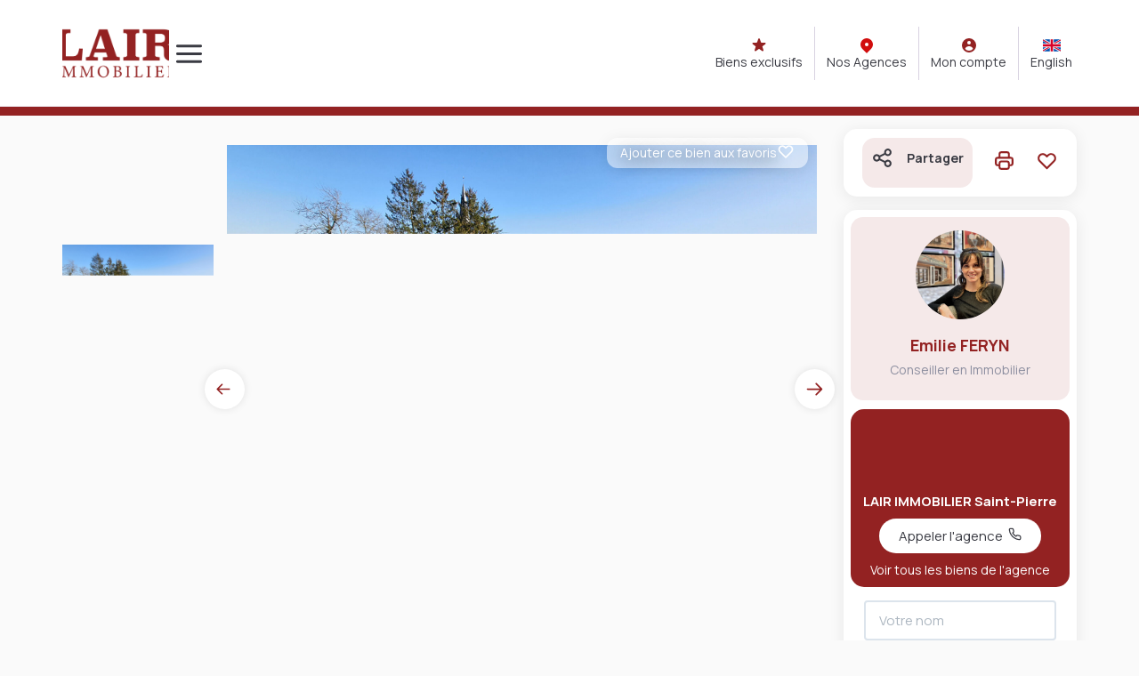

--- FILE ---
content_type: text/html; charset=UTF-8
request_url: https://www.lair-immobilier.com/fiches/4-40-26_51982280/maison-de-bourg-a-vendre-p10998.html
body_size: 2337
content:
<!DOCTYPE html>
<html lang="en">
<head>
    <meta charset="utf-8">
    <meta name="viewport" content="width=device-width, initial-scale=1">
    <title></title>
    <style>
        body {
            font-family: "Arial";
        }
    </style>
    <script type="text/javascript">
    window.awsWafCookieDomainList = [];
    window.gokuProps = {
"key":"AQIDAHjcYu/GjX+QlghicBgQ/7bFaQZ+m5FKCMDnO+vTbNg96AEldMeQ/kqHTrCpX725nPNMAAAAfjB8BgkqhkiG9w0BBwagbzBtAgEAMGgGCSqGSIb3DQEHATAeBglghkgBZQMEAS4wEQQMvFir3gV8U0d5349oAgEQgDvxsLde0qklTdss/Cf0AXOeb7UyPq2R8gQ9YfVYEfrqDRpmdCgh49OscU8cVxsJyVBIsznS/EbR0phe7Q==",
          "iv":"CgAEKSL8wAAAADdU",
          "context":"cqROTEPHXUMiqNlmARPCq38esRDz3OUJ/qA+0DpMOlA9K3XWti7QozETohWxQ/IhmkY9Y5M9Lo53JIM1w2e09J+8B3eb40uQgN0WfULNalhwVKsriwiGeN4QN2YwMYqAaskyk5z/36fTXxCCThwCkZwiyDMYZYarG30ANlzdzG7H16P5FmiIqlXVRLxuPTi+u+UrR31ncvPe0EGvIbAj90m+mahRbPvAb0pdQuPZHewX2irCfba+0Kfdu1TLZ5AlnLNIj4oIQhkM0Lu7Zeog/rUSFJju2LScsPrg70xxmKYvtiGnX2JGRtv8ZFH/lKhE5169a51uUZe4Hr0d8NiP04HsXH/9s+dgT51n3hHYRNXk9yeiLm1NC7ueqpuSJ52u2MUZ9zX+mLziNvaAf17NJ+chJgblXdVBfYDMwywOrHzTb6oabpQ44+t14x6B/F9y3uW8ETjpQB9bGbnYwCCee2eANeqSLMxM0pku5CPIUNS09JxfK+XpvtF2kVoUp8QI+aN9PP55MGN4anQrSC1mjI3wYZJNPivcLOysfFxhnS+IHZa52dNPFr1UgwXrvrGQS+h1X9mmhKee7ZL24I4q/KoxJdHoJEEle9iJEl5mHX3KeX2dz8CmF3gCkNYXb9TrJfAxUZmDufo73AZanIFtnYRKL+FTZCP/YLZjw6WhPY4tGSPDlDTgs7P7ZJ+HYfMHPH6xlkvYduOVzJUBqg83zLaobkjm4vVHBsofqk+avuUXGgSFX9jAwRaZdAXn4HEqwCKX3+/JhfRpat/aYiW8V+QR9OfrhC/Mompu28i0MgU="
};
    </script>
    <script src="https://7813e45193b3.47e58bb0.eu-west-3.token.awswaf.com/7813e45193b3/28fa1170bc90/1cc501575660/challenge.js"></script>
</head>
<body>
    <div id="challenge-container"></div>
    <script type="text/javascript">
        AwsWafIntegration.saveReferrer();
        AwsWafIntegration.checkForceRefresh().then((forceRefresh) => {
            if (forceRefresh) {
                AwsWafIntegration.forceRefreshToken().then(() => {
                    window.location.reload(true);
                });
            } else {
                AwsWafIntegration.getToken().then(() => {
                    window.location.reload(true);
                });
            }
        });
    </script>
    <noscript>
        <h1>JavaScript is disabled</h1>
        In order to continue, we need to verify that you're not a robot.
        This requires JavaScript. Enable JavaScript and then reload the page.
    </noscript>
</body>
</html>

--- FILE ---
content_type: text/html; charset=ISO-8859-1
request_url: https://www.lair-immobilier.com/fiches/4-40-26_51982280/maison-de-bourg-a-vendre-p10998.html
body_size: 35041
content:
<!DOCTYPE html><html lang="fr" xmlns="http://www.w3.org/1999/xhtml" xml:lang="fr" lang="fr">

<head>
        <base href="//www.lair-immobilier.com/catalog/" ><meta charset="iso-8859-1"><meta name="description" content="Maison de bourg à vendre - P10998 - L'agence Lair immobilier de Saint pierre des nids propose à la vente une maison de bourg entièrement rénovée offrant en..."><meta name="robots" content="index, follow"><meta name="viewport" content="width=device-width, initial-scale=1"><meta name="format-detection" content="telephone=no"><meta property="og:site_name" content="LAIR IMMOBILIER"><meta property="og:type" content="company"><meta property="og:url" content="//www.lair-immobilier.com/fiches/4-40-26_51982280/maison-de-bourg-a-vendre-p10998.html"><title>Maison de bourg   à vendre - P10998</title><meta property="og:description" content="L'agence Lair immobilier de Saint pierre des nids propose à la vente une maison de bourg entièrement rénovée offrant en rez-de-chaussée une cuisine aménagée et un salon.
A l'étage, un palier dessert deux grandes chambres et une salle d'eau. 
L'orientation plein sud permet de profiter d'une habitation lumineuse. 
Garage, terrain entretenu, enrobé sur les places de parking.

Entre Sillé le guillaume et Villaines la juhel.
Pour tout renseignement ou visite merci de contacter l'agence au 02.43.30.11.30Nos honoraires"><meta property="og:image" content="https://www.lair-immobilier.com/office2/lairimmobilier/catalog/images/pr_p/5/1/9/8/2/2/8/0/51982280a.jpg.mid.jpg"><meta name="og:image:secure_url" content="https://www.lair-immobilier.com/office2/lairimmobilier/catalog/images/pr_p/5/1/9/8/2/2/8/0/51982280a.jpg.mid.jpg"><meta name="og:image:type" content="image/jpeg"><meta name="og:image:width" content="399"><meta name="og:image:height" content="225"><meta name="twitter:card" content="summary_large_image"><meta name="twitter:title" content="Maison de bourg   à vendre - P10998"><meta name="twitter:description" content="L'agence Lair immobilier de Saint pierre des nids propose à la vente une maison de bourg entièrement rénovée offrant en rez-de-chaussée une cuisine aménagée et un salon.
A l'étage, un..."><meta name="twitter:image" content="https://www.lair-immobilier.com/office2/lairimmobilier/catalog/images/pr_p/5/1/9/8/2/2/8/0/51982280a.jpg.mid.jpg?6981e58643ba5"><meta property="og:title" content="Maison de bourg   à vendre - P10998 | LAIR IMMOBILIER"><link rel="canonical" href="https://www.lair-immobilier.com/fiches/4-40-26_51982280/maison-de-bourg-a-vendre-p10998.html" />
<link rel="stylesheet" type="text/css" href="general2.css?1768838084" /><link rel="stylesheet" type="text/css" href="font/font-awesome/css/font-awesome.min.css" />    <link rel="icon" href="//www.lair-immobilier.com/catalog/../office2/lairimmobilier/catalog/images/favicon.jpg" />
    <link href="/templates/_share/web/public/build/app.008622e6.css" type="text/css" rel="stylesheet" ><link href="/templates/_share/modules/components/public/build/components.aa12dd4a.css" type="text/css" rel="stylesheet" ><link href="/templates/_share/modules/blocks/public/build/blocks.50e9e029.css" type="text/css" rel="stylesheet" ><link href="/templates/_share/modules/team/public/build/team.aaa792fe.css" type="text/css" rel="stylesheet" ><link href="/templates/_share/modules/tracking/public/build/tracking.31d6cfe0.css" type="text/css" rel="stylesheet" ><link href="/templates/_share/modules/debugkit/public/build/debugkit.9f0dc9ba.css" type="text/css" rel="stylesheet" ><link href="/templates/_share/modules/logo/public/build/logo.e1f34d6aa87762ddc1b5.css" type="text/css" rel="stylesheet" ><link href="/templates/_share/modules/outdated_browser/public/build/outdated_browser.84f124e7.css" type="text/css" rel="stylesheet" ><link href="/templates/_share/modules/legacy_cookie_consent/public/build/cookieConsentBlock.d4bbb5be.css" type="text/css" rel="stylesheet" ><link href="scripts/bxslider2/jquery.bxslider.css" type="text/css" rel="stylesheet" ><link href="scripts/jquery-ui-1.11.4/jquery-ui.min.css" type="text/css" rel="stylesheet" ><link href="css/bootstrap-select.min.css" type="text/css" rel="stylesheet" ><link href="scripts/jquery/css/blueimp-gallery.min.css" type="text/css" rel="stylesheet" ><link href="../office2/lairimmobilier/catalog/css/bootstrap-flatly.css" type="text/css" rel="stylesheet" ><link href="../office2_front/lairimmobilier/catalog/css/home.css" type="text/css" rel="stylesheet" ><link href="../office2_front/lairimmobilier/catalog/css/listing.css" type="text/css" rel="stylesheet" ><link href="../office2_front/lairimmobilier/catalog/css/fiche.css" type="text/css" rel="stylesheet" ><link href="../templates/template_3001/catalog/css/company.css" type="text/css" rel="stylesheet" ><style>.alur_loyer {
    display: block;
}
.alur_loyer_price {
    position: relative;
}
.alur_loyer_text {
    display: inline-block;
    font-size: 75%;
    padding-left: .5rem;
    position: relative;
}
body:not(.page_products_info) .alur_loyer_text {
    display: block;
    font-size: 60%;
    line-height: 0;
    padding: 0;
}</style>
    <!-- Chrome, Firefox OS and Opera -->
    <meta name="theme-color" content="#932222">
    <!-- Windows Phone -->
    <meta name="msapplication-navbutton-color" content="#932222">
    <!-- iOS Safari -->
    <meta name="apple-mobile-web-app-capable" content="yes">
    <meta name="apple-mobile-web-app-status-bar-style" content="#932222">
    <link href="https://fonts.googleapis.com/css?family=Manrope:200,400,600,700|Manrope:200,400,600,700&display=swap" rel="stylesheet" type="text/css"><link href="../office2/lairimmobilier/catalog/css/style.css.php?1742254317" rel="stylesheet" type="text/css"><script>
window.dataLayer = window.dataLayer || [];
function gtag(){dataLayer.push(arguments);}
gtag('js', new Date());
</script>
<script src="https://www.googletagmanager.com/gtag/js?id=G-4K9MMMZ2QY" defer fetchpriority="low"></script>
<script>
gtag('config', 'G-4K9MMMZ2QY');
gtag('config', 'G-4K9MMMZ2QY', { 'anonymize_ip': true });
</script>    <script type="text/javascript" src="ajax.php?ajaxagent=js&amp;this_url=https%3A%2F%2Fwww.lair-immobilier.com%2Ffiches%2F4-40-26_51982280%2Fmaison-de-bourg-a-vendre-p10998.html%3FcPath%3D4_40_26%26products_id%3D51982280" rel="nofollow"></script></head>

<body class="page_products_info">
        <div id="header">
                <div id="bandeau_header" class="mode-fixe">
            <div class="container">
                <div class="row">
                    <div class="col-xs-12 col-sm-12 col-md-12 col-lg-12">
                        <div class="header-menu-mobile ">
                            <div class="menu-left">
                                <div class="logo-header ">
                                    <a href="index.php" title="LAIR IMMOBILIER">
                                        <img src="../office2/lairimmobilier/catalog/images/logo_lair.png" alt="LAIR IMMOBILIER">
                                    </a>
                                </div>
                                <div class="menu-tools opened hidden-md hidden-lg">
                                    <a href="account.php" title="Mon compte"><svg xmlns="http://www.w3.org/2000/svg" class="h-5 w-5" viewBox="0 0 20 20" fill="currentColor">
  <path fill-rule="evenodd" d="M18 10a8 8 0 11-16 0 8 8 0 0116 0zm-6-3a2 2 0 11-4 0 2 2 0 014 0zm-2 4a5 5 0 00-4.546 2.916A5.986 5.986 0 0010 16a5.986 5.986 0 004.546-2.084A5 5 0 0010 11z" clip-rule="evenodd" />
</svg><span>Mon compte</span></a>
                                    <div class="marge-right"></div>
                                                                                                                <a href="https://www.lair-immobilier.com/fiches/4-40-26_51982280/maison-de-bourg-a-vendre-p10998.html?cPath=4_40_26&products_id=51982280&language=en" title="English" class="link-lang">
                                            <?xml version="1.0" encoding="iso-8859-1"?>
<!-- Generator: Adobe Illustrator 19.0.0, SVG Export Plug-In . SVG Version: 6.00 Build 0)  -->
<svg version="1.1" id="Capa_1" xmlns="http://www.w3.org/2000/svg" xmlns:xlink="http://www.w3.org/1999/xlink" x="0px" y="0px"
	 viewBox="0 0 512 512" style="enable-background:new 0 0 512 512;" xml:space="preserve">
<rect y="85.333" style="fill:#F0F0F0;" width="512" height="341.337"/>
<polygon style="fill:#D80027;" points="288,85.33 224,85.33 224,223.996 0,223.996 0,287.996 224,287.996 224,426.662 288,426.662 
	288,287.996 512,287.996 512,223.996 288,223.996 "/>
<g>
	<polygon style="fill:#0052B4;" points="393.785,315.358 512,381.034 512,315.358 	"/>
	<polygon style="fill:#0052B4;" points="311.652,315.358 512,426.662 512,395.188 368.307,315.358 	"/>
	<polygon style="fill:#0052B4;" points="458.634,426.662 311.652,344.998 311.652,426.662 	"/>
</g>
<polygon style="fill:#F0F0F0;" points="311.652,315.358 512,426.662 512,395.188 368.307,315.358 "/>
<polygon style="fill:#D80027;" points="311.652,315.358 512,426.662 512,395.188 368.307,315.358 "/>
<g>
	<polygon style="fill:#0052B4;" points="90.341,315.356 0,365.546 0,315.356 	"/>
	<polygon style="fill:#0052B4;" points="200.348,329.51 200.348,426.661 25.491,426.661 	"/>
</g>
<polygon style="fill:#D80027;" points="143.693,315.358 0,395.188 0,426.662 0,426.662 200.348,315.358 "/>
<g>
	<polygon style="fill:#0052B4;" points="118.215,196.634 0,130.958 0,196.634 	"/>
	<polygon style="fill:#0052B4;" points="200.348,196.634 0,85.33 0,116.804 143.693,196.634 	"/>
	<polygon style="fill:#0052B4;" points="53.366,85.33 200.348,166.994 200.348,85.33 	"/>
</g>
<polygon style="fill:#F0F0F0;" points="200.348,196.634 0,85.33 0,116.804 143.693,196.634 "/>
<polygon style="fill:#D80027;" points="200.348,196.634 0,85.33 0,116.804 143.693,196.634 "/>
<g>
	<polygon style="fill:#0052B4;" points="421.659,196.636 512,146.446 512,196.636 	"/>
	<polygon style="fill:#0052B4;" points="311.652,182.482 311.652,85.331 486.509,85.331 	"/>
</g>
<polygon style="fill:#D80027;" points="368.307,196.634 512,116.804 512,85.33 512,85.33 311.652,196.634 "/>
<g>
</g>
<g>
</g>
<g>
</g>
<g>
</g>
<g>
</g>
<g>
</g>
<g>
</g>
<g>
</g>
<g>
</g>
<g>
</g>
<g>
</g>
<g>
</g>
<g>
</g>
<g>
</g>
<g>
</g>
</svg>
                                            <span>English</span>
                                        </a>
                                                                    </div>
                                <div class="menu-burger">
                                    <div id="burger_mobile" class="burger-picto">
                                        <span class="picto-close"><svg xmlns="http://www.w3.org/2000/svg"  viewBox="0 0 24 24" fill="none" stroke="currentColor" stroke-width="2" stroke-linecap="round" stroke-linejoin="round" class="feather feather-menu"><line x1="3" y1="12" x2="21" y2="12"></line><line x1="3" y1="6" x2="21" y2="6"></line><line x1="3" y1="18" x2="21" y2="18"></line></svg></span>
                                        <span class="picto-open"><svg xmlns="http://www.w3.org/2000/svg"  viewBox="0 0 24 24" fill="none" stroke="currentColor" stroke-width="2" stroke-linecap="round" stroke-linejoin="round" class="feather feather-x"><line x1="18" y1="6" x2="6" y2="18"></line><line x1="6" y1="6" x2="18" y2="18"></line></svg></span>
                                    </div>
                                </div>
                            </div>
                                                        <div class="menu-tools">
                                <a href="../annonces/exclusivite/++Exclusif+.html" title="Biens exclusifs" class="hid  hidden-xs hidden-sm"><svg xmlns="http://www.w3.org/2000/svg" class="h-5 w-5" viewBox="0 0 20 20" fill="currentColor">
  <path d="M9.049 2.927c.3-.921 1.603-.921 1.902 0l1.07 3.292a1 1 0 00.95.69h3.462c.969 0 1.371 1.24.588 1.81l-2.8 2.034a1 1 0 00-.364 1.118l1.07 3.292c.3.921-.755 1.688-1.54 1.118l-2.8-2.034a1 1 0 00-1.175 0l-2.8 2.034c-.784.57-1.838-.197-1.539-1.118l1.07-3.292a1 1 0 00-.364-1.118L2.98 8.72c-.783-.57-.38-1.81.588-1.81h3.461a1 1 0 00.951-.69l1.07-3.292z" />
</svg><span>Biens exclusifs</span></a>
                                <div class="marge-right hid  hidden-xs hidden-sm"></div>
                                <a href="agences.php" title="Nos Agences" class="hid  hidden-xs hidden-sm"><svg xmlns="http://www.w3.org/2000/svg" class="h-5 w-5" viewBox="0 0 20 20" fill="#d10d0d">
  <path fill-rule="evenodd" d="M5.05 4.05a7 7 0 119.9 9.9L10 18.9l-4.95-4.95a7 7 0 010-9.9zM10 11a2 2 0 100-4 2 2 0 000 4z" clip-rule="evenodd" />
</svg><span>Nos Agences</span></a>
                                <div class="marge-right hid  hidden-xs hidden-sm"></div>
                                <a href="account.php" title="Mon compte" class=" hidden-xs hidden-sm "><svg xmlns="http://www.w3.org/2000/svg" class="h-5 w-5" viewBox="0 0 20 20" fill="currentColor">
  <path fill-rule="evenodd" d="M18 10a8 8 0 11-16 0 8 8 0 0116 0zm-6-3a2 2 0 11-4 0 2 2 0 014 0zm-2 4a5 5 0 00-4.546 2.916A5.986 5.986 0 0010 16a5.986 5.986 0 004.546-2.084A5 5 0 0010 11z" clip-rule="evenodd" />
</svg><span class="hid">Mon compte</span></a>
                                <div class="marge-right hid hidden-xs hidden-sm "></div>
                                                                                                    <a href="https://www.lair-immobilier.com/fiches/4-40-26_51982280/maison-de-bourg-a-vendre-p10998.html?cPath=4_40_26&products_id=51982280&language=en" title="English" class="link-lang hidden-xs hidden-sm ">
                                        <?xml version="1.0" encoding="iso-8859-1"?>
<!-- Generator: Adobe Illustrator 19.0.0, SVG Export Plug-In . SVG Version: 6.00 Build 0)  -->
<svg version="1.1" id="Capa_1" xmlns="http://www.w3.org/2000/svg" xmlns:xlink="http://www.w3.org/1999/xlink" x="0px" y="0px"
	 viewBox="0 0 512 512" style="enable-background:new 0 0 512 512;" xml:space="preserve">
<rect y="85.333" style="fill:#F0F0F0;" width="512" height="341.337"/>
<polygon style="fill:#D80027;" points="288,85.33 224,85.33 224,223.996 0,223.996 0,287.996 224,287.996 224,426.662 288,426.662 
	288,287.996 512,287.996 512,223.996 288,223.996 "/>
<g>
	<polygon style="fill:#0052B4;" points="393.785,315.358 512,381.034 512,315.358 	"/>
	<polygon style="fill:#0052B4;" points="311.652,315.358 512,426.662 512,395.188 368.307,315.358 	"/>
	<polygon style="fill:#0052B4;" points="458.634,426.662 311.652,344.998 311.652,426.662 	"/>
</g>
<polygon style="fill:#F0F0F0;" points="311.652,315.358 512,426.662 512,395.188 368.307,315.358 "/>
<polygon style="fill:#D80027;" points="311.652,315.358 512,426.662 512,395.188 368.307,315.358 "/>
<g>
	<polygon style="fill:#0052B4;" points="90.341,315.356 0,365.546 0,315.356 	"/>
	<polygon style="fill:#0052B4;" points="200.348,329.51 200.348,426.661 25.491,426.661 	"/>
</g>
<polygon style="fill:#D80027;" points="143.693,315.358 0,395.188 0,426.662 0,426.662 200.348,315.358 "/>
<g>
	<polygon style="fill:#0052B4;" points="118.215,196.634 0,130.958 0,196.634 	"/>
	<polygon style="fill:#0052B4;" points="200.348,196.634 0,85.33 0,116.804 143.693,196.634 	"/>
	<polygon style="fill:#0052B4;" points="53.366,85.33 200.348,166.994 200.348,85.33 	"/>
</g>
<polygon style="fill:#F0F0F0;" points="200.348,196.634 0,85.33 0,116.804 143.693,196.634 "/>
<polygon style="fill:#D80027;" points="200.348,196.634 0,85.33 0,116.804 143.693,196.634 "/>
<g>
	<polygon style="fill:#0052B4;" points="421.659,196.636 512,146.446 512,196.636 	"/>
	<polygon style="fill:#0052B4;" points="311.652,182.482 311.652,85.331 486.509,85.331 	"/>
</g>
<polygon style="fill:#D80027;" points="368.307,196.634 512,116.804 512,85.33 512,85.33 311.652,196.634 "/>
<g>
</g>
<g>
</g>
<g>
</g>
<g>
</g>
<g>
</g>
<g>
</g>
<g>
</g>
<g>
</g>
<g>
</g>
<g>
</g>
<g>
</g>
<g>
</g>
<g>
</g>
<g>
</g>
<g>
</g>
</svg>
                                        <span class="hid">English</span>
                                    </a>
                                                            </div>
                        </div>
                    </div>
                </div>
            </div>
                        <div id="menu_mobile" class="">
                <div class="bloc-menu-left col-md-7">
                    <div class="menu">
	<ul class="list-links">
		            <li>
				<a title="Immobilier">Immobilier</a>
				<ul>
					<li>
						<a href="../annonces/transaction/Vente.html" title="Acheter">Acheter</a>
					</li>
					<li>
						<a href="../annonces/transaction/Location.html" title="Louer">Louer</a>
					</li>
					<li>
						<a href="../type_bien/4-40-5/demeures-de-prestige.html" title="Propri&eacute;t&eacute;s">Propri&eacute;t&eacute;s</a>
					</li>
					<li>
						<a href="../theme/2421/commerces-et-entreprises.html" title="Immobilier professionnel" target="_blank" rel="noopener">Immobilier professionnel</a>
					</li>
					<li>
						<a href="../type_bien/8/immeubles.html" title="Investir">Investir</a>
					</li>
					<li>
						<a href="products_selled.php?filtre=Vente" title="Biens vendus">Biens vendus</a>
					</li>
				</ul>
            </li>
            <li>
				<a title="Nous d&eacute;couvrir">Nous d&eacute;couvrir</a>
				<ul>
					<li>
						<a href="agences.php" title="Nos agences">Nos agences</a>
					</li>
					<li>
						<a href="../content/13/nos-equipes.html" title="Nos &eacute;quipes">Nos &eacute;quipes</a>
					</li>
					<li>
						<a href="recrutement.php" title="Nous rejoindre">Nous rejoindre</a>
					</li>
				</ul>
            </li>
			<li>
				<a href="../content/4/nos-services.html" title="Nos services">Nos services</a>
			</li>
            <li>
                <a href="contact_us.php?form=2" title="Contact">Contact</a>
            </li>
			<li>
				<a href="news.php" title="Nos actualit&eacute;s">Nos actualit&eacute;s</a> 
			</li>
			</ul>
</div>                    <div class="reseaux-header">
                        <span>SUIVEZ-NOUS SUR LES R&Eacute;SEAUX SOCIAUX</span>
                        <ul>
                                                            <li>
                                    <a href="https://www.instagram.com/lair_immobilier/?hl=fr" title="Instagram LAIR IMMOBILIER" target="_blank"><svg xmlns="http://www.w3.org/2000/svg" width="24" height="24" viewBox="0 0 24 24"><path d="M14.829 6.302c-.738-.034-.96-.04-2.829-.04s-2.09.007-2.828.04c-1.899.087-2.783.986-2.87 2.87-.033.738-.041.959-.041 2.828s.008 2.09.041 2.829c.087 1.879.967 2.783 2.87 2.87.737.033.959.041 2.828.041 1.87 0 2.091-.007 2.829-.041 1.899-.086 2.782-.988 2.87-2.87.033-.738.04-.96.04-2.829s-.007-2.09-.04-2.828c-.088-1.883-.973-2.783-2.87-2.87zm-2.829 9.293c-1.985 0-3.595-1.609-3.595-3.595 0-1.985 1.61-3.594 3.595-3.594s3.595 1.609 3.595 3.594c0 1.985-1.61 3.595-3.595 3.595zm3.737-6.491c-.464 0-.84-.376-.84-.84 0-.464.376-.84.84-.84.464 0 .84.376.84.84 0 .463-.376.84-.84.84zm-1.404 2.896c0 1.289-1.045 2.333-2.333 2.333s-2.333-1.044-2.333-2.333c0-1.289 1.045-2.333 2.333-2.333s2.333 1.044 2.333 2.333zm-2.333-12c-6.627 0-12 5.373-12 12s5.373 12 12 12 12-5.373 12-12-5.373-12-12-12zm6.958 14.886c-.115 2.545-1.532 3.955-4.071 4.072-.747.034-.986.042-2.887.042s-2.139-.008-2.886-.042c-2.544-.117-3.955-1.529-4.072-4.072-.034-.746-.042-.985-.042-2.886 0-1.901.008-2.139.042-2.886.117-2.544 1.529-3.955 4.072-4.071.747-.035.985-.043 2.886-.043s2.14.008 2.887.043c2.545.117 3.957 1.532 4.071 4.071.034.747.042.985.042 2.886 0 1.901-.008 2.14-.042 2.886z"/></svg></a>
                                </li>
                                                                                        <li>
                                    <a href="https://www.facebook.com/LairImmobilier/" title="Facebook LAIR IMMOBILIER" target="_blank"><svg xmlns="http://www.w3.org/2000/svg" width="42" height="42" viewBox="0 0 42 42">
  <g id="facebook-white" transform="translate(0 0)">
    <path id="Combined_Shape" data-name="Combined Shape" d="M21,42A21.006,21.006,0,0,1,12.826,1.65a21.006,21.006,0,0,1,16.348,38.7A20.869,20.869,0,0,1,21,42ZM19.994,21.7V28h2.66V21.7H24.7L25,18.9H22.656V17.5c0-.732.07-1.177,1.039-1.177h1.242V14.1a16.46,16.46,0,0,0-1.773-.1h-.048a3.074,3.074,0,0,0-2.237.846A3.364,3.364,0,0,0,20,17.289V18.9H18v2.8Z" fill="#fff"/>
  </g>
</svg>
</a>
                                </li>
                                                        <li>
                                <a href="https://www.linkedin.com/company/lair-immobilier" title="Linkedin LAIR IMMOBILIER" target="_blank"><svg xmlns="http://www.w3.org/2000/svg" width="24" height="24" viewBox="0 0 24 24"><path d="M12 0c-6.627 0-12 5.373-12 12s5.373 12 12 12 12-5.373 12-12-5.373-12-12-12zm-2 16h-2v-6h2v6zm-1-6.891c-.607 0-1.1-.496-1.1-1.109 0-.612.492-1.109 1.1-1.109s1.1.497 1.1 1.109c0 .613-.493 1.109-1.1 1.109zm8 6.891h-1.998v-2.861c0-1.881-2.002-1.722-2.002 0v2.861h-2v-6h2v1.093c.872-1.616 4-1.736 4 1.548v3.359z"/></svg></a>
                            </li>
                                                    </ul>
                    </div>
                </div>
                <div class="bloc-menu-right col-md-5">
                    <div class="menu-tools hidden-xs hidden-sm">
                        <a href="../annonces/exclusivite/++Exclusif+.html" title="Biens exclusifs"><svg xmlns="http://www.w3.org/2000/svg" class="h-5 w-5" viewBox="0 0 20 20" fill="currentColor">
  <path d="M9.049 2.927c.3-.921 1.603-.921 1.902 0l1.07 3.292a1 1 0 00.95.69h3.462c.969 0 1.371 1.24.588 1.81l-2.8 2.034a1 1 0 00-.364 1.118l1.07 3.292c.3.921-.755 1.688-1.54 1.118l-2.8-2.034a1 1 0 00-1.175 0l-2.8 2.034c-.784.57-1.838-.197-1.539-1.118l1.07-3.292a1 1 0 00-.364-1.118L2.98 8.72c-.783-.57-.38-1.81.588-1.81h3.461a1 1 0 00.951-.69l1.07-3.292z" />
</svg><span>Biens exclusifs</span></a>
                        <div class="marge-right"></div>
                        <a href="agences.php" title="Nos Agences"><svg xmlns="http://www.w3.org/2000/svg" class="h-5 w-5" viewBox="0 0 20 20" fill="#d10d0d">
  <path fill-rule="evenodd" d="M5.05 4.05a7 7 0 119.9 9.9L10 18.9l-4.95-4.95a7 7 0 010-9.9zM10 11a2 2 0 100-4 2 2 0 000 4z" clip-rule="evenodd" />
</svg><span>Nos Agences</span></a>
                        <div class="marge-right"></div>
                        <a href="account.php" title="Mon compte"><svg xmlns="http://www.w3.org/2000/svg" class="h-5 w-5" viewBox="0 0 20 20" fill="currentColor">
  <path fill-rule="evenodd" d="M18 10a8 8 0 11-16 0 8 8 0 0116 0zm-6-3a2 2 0 11-4 0 2 2 0 014 0zm-2 4a5 5 0 00-4.546 2.916A5.986 5.986 0 0010 16a5.986 5.986 0 004.546-2.084A5 5 0 0010 11z" clip-rule="evenodd" />
</svg><span>Mon compte</span></a>
                        <div class="marge-right"></div>
                                                                            <a href="https://www.lair-immobilier.com/fiches/4-40-26_51982280/maison-de-bourg-a-vendre-p10998.html?cPath=4_40_26&products_id=51982280&language=en" title="English" class="link-lang">
                                <?xml version="1.0" encoding="iso-8859-1"?>
<!-- Generator: Adobe Illustrator 19.0.0, SVG Export Plug-In . SVG Version: 6.00 Build 0)  -->
<svg version="1.1" id="Capa_1" xmlns="http://www.w3.org/2000/svg" xmlns:xlink="http://www.w3.org/1999/xlink" x="0px" y="0px"
	 viewBox="0 0 512 512" style="enable-background:new 0 0 512 512;" xml:space="preserve">
<rect y="85.333" style="fill:#F0F0F0;" width="512" height="341.337"/>
<polygon style="fill:#D80027;" points="288,85.33 224,85.33 224,223.996 0,223.996 0,287.996 224,287.996 224,426.662 288,426.662 
	288,287.996 512,287.996 512,223.996 288,223.996 "/>
<g>
	<polygon style="fill:#0052B4;" points="393.785,315.358 512,381.034 512,315.358 	"/>
	<polygon style="fill:#0052B4;" points="311.652,315.358 512,426.662 512,395.188 368.307,315.358 	"/>
	<polygon style="fill:#0052B4;" points="458.634,426.662 311.652,344.998 311.652,426.662 	"/>
</g>
<polygon style="fill:#F0F0F0;" points="311.652,315.358 512,426.662 512,395.188 368.307,315.358 "/>
<polygon style="fill:#D80027;" points="311.652,315.358 512,426.662 512,395.188 368.307,315.358 "/>
<g>
	<polygon style="fill:#0052B4;" points="90.341,315.356 0,365.546 0,315.356 	"/>
	<polygon style="fill:#0052B4;" points="200.348,329.51 200.348,426.661 25.491,426.661 	"/>
</g>
<polygon style="fill:#D80027;" points="143.693,315.358 0,395.188 0,426.662 0,426.662 200.348,315.358 "/>
<g>
	<polygon style="fill:#0052B4;" points="118.215,196.634 0,130.958 0,196.634 	"/>
	<polygon style="fill:#0052B4;" points="200.348,196.634 0,85.33 0,116.804 143.693,196.634 	"/>
	<polygon style="fill:#0052B4;" points="53.366,85.33 200.348,166.994 200.348,85.33 	"/>
</g>
<polygon style="fill:#F0F0F0;" points="200.348,196.634 0,85.33 0,116.804 143.693,196.634 "/>
<polygon style="fill:#D80027;" points="200.348,196.634 0,85.33 0,116.804 143.693,196.634 "/>
<g>
	<polygon style="fill:#0052B4;" points="421.659,196.636 512,146.446 512,196.636 	"/>
	<polygon style="fill:#0052B4;" points="311.652,182.482 311.652,85.331 486.509,85.331 	"/>
</g>
<polygon style="fill:#D80027;" points="368.307,196.634 512,116.804 512,85.33 512,85.33 311.652,196.634 "/>
<g>
</g>
<g>
</g>
<g>
</g>
<g>
</g>
<g>
</g>
<g>
</g>
<g>
</g>
<g>
</g>
<g>
</g>
<g>
</g>
<g>
</g>
<g>
</g>
<g>
</g>
<g>
</g>
<g>
</g>
</svg>
                                <span>English</span>
                            </a>
                                            </div>
                    <div class="menu-content">
                                                <div class="ad-actus">
                            <span class="label">NOS CONSEILS IMMO</span>
                            <span class="caption">
                                <span>Conseils immobiliers et actualit&eacute;s</span>
                                <span>pour vous accompagner dans vos projets</span>
                            </span>
                            <div id="slider_head_actus">
                                                                    <div class="item-slider">
                                        <div class="actu">
                                            <a class="news-link" href="../news/300700/les-conseils-credit-immobilier-un-guide-pour-obtenir-son-pret-a-argentan-peut-il-faire-basculer-une-decision-bancaire-f.html" title="Les conseils crédit immobilier : un guide pour obtenir son prêt à Argentan peut-il faire basculer une décision bancaire ?">
                                                <div class="news-image">
                                                                                                        <img src="../office2/lairimmobilier/catalog/images/news/300700.png" alt="Les conseils crédit immobilier : un guide pour obtenir son prêt à Argentan peut-il faire basculer une décision bancaire ?">
                                                    <div class="news-infos">
                                                        <div class="news-title">Les conseils crédit immobilier : un guide pour obtenir son prêt à Argentan peut-il faire basculer une décision bancaire ?</div>
                                                        <div class="news-more"><a href="../news/300700/les-conseils-credit-immobilier-un-guide-pour-obtenir-son-pret-a-argentan-peut-il-faire-basculer-une-decision-bancaire-f.html" title="Les conseils crédit immobilier : un guide pour obtenir son prêt à Argentan peut-il faire basculer une décision bancaire ?">Lire la suite</a></div>
                                                    </div>
                                                </div>
                                            </a>
                                        </div>
                                    </div>
                                                                    <div class="item-slider">
                                        <div class="actu">
                                            <a class="news-link" href="../news/300699/les-documents-necessaires-pour-acheter-un-bien-a-belleme-la-checklist-complete-pour-un-dossier-sans-stress.html" title="Les documents nécessaires pour acheter un bien à Bellême : la checklist complète pour un dossier sans stress">
                                                <div class="news-image">
                                                                                                        <img src="../office2/lairimmobilier/catalog/images/news/300699.png" alt="Les documents nécessaires pour acheter un bien à Bellême : la checklist complète pour un dossier sans stress">
                                                    <div class="news-infos">
                                                        <div class="news-title">Les documents nécessaires pour acheter un bien à Bellême : la checklist complète pour un dossier sans stress</div>
                                                        <div class="news-more"><a href="../news/300699/les-documents-necessaires-pour-acheter-un-bien-a-belleme-la-checklist-complete-pour-un-dossier-sans-stress.html" title="Les documents nécessaires pour acheter un bien à Bellême : la checklist complète pour un dossier sans stress">Lire la suite</a></div>
                                                    </div>
                                                </div>
                                            </a>
                                        </div>
                                    </div>
                                                                    <div class="item-slider">
                                        <div class="actu">
                                            <a class="news-link" href="../news/300698/.html" title="La vente immobilière à Fresnay-sur-Sarthe profite-t-elle d’atouts que les grandes villes ont perdus ?">
                                                <div class="news-image">
                                                                                                        <img src="../office2/lairimmobilier/catalog/images/news/300698.png" alt="La vente immobilière à Fresnay-sur-Sarthe profite-t-elle d’atouts que les grandes villes ont perdus ?">
                                                    <div class="news-infos">
                                                        <div class="news-title">La vente immobilière à Fresnay-sur-Sarthe profite-t-elle d’atouts que les grandes villes ont perdus ?</div>
                                                        <div class="news-more"><a href="../news/300698/.html" title="La vente immobilière à Fresnay-sur-Sarthe profite-t-elle d’atouts que les grandes villes ont perdus ?">Lire la suite</a></div>
                                                    </div>
                                                </div>
                                            </a>
                                        </div>
                                    </div>
                                                                    <div class="item-slider">
                                        <div class="actu">
                                            <a class="news-link" href="../news/300697/acte-de-vente-a-sees-comprendre-les-etapes-cles-pour-securiser-votre-transaction-immobiliere.html" title="Acte de vente à Sées : comprendre les étapes clés pour sécuriser votre transaction immobilière">
                                                <div class="news-image">
                                                                                                        <img src="../office2/lairimmobilier/catalog/images/news/300697.png" alt="Acte de vente à Sées : comprendre les étapes clés pour sécuriser votre transaction immobilière">
                                                    <div class="news-infos">
                                                        <div class="news-title">Acte de vente à Sées : comprendre les étapes clés pour sécuriser votre transaction immobilière</div>
                                                        <div class="news-more"><a href="../news/300697/acte-de-vente-a-sees-comprendre-les-etapes-cles-pour-securiser-votre-transaction-immobiliere.html" title="Acte de vente à Sées : comprendre les étapes clés pour sécuriser votre transaction immobilière">Lire la suite</a></div>
                                                    </div>
                                                </div>
                                            </a>
                                        </div>
                                    </div>
                                                                    <div class="item-slider">
                                        <div class="actu">
                                            <a class="news-link" href="../news/300579/.html" title="Comment vérifier le sérieux d’une agence immobilière à Mortagne-au-Perche ?">
                                                <div class="news-image">
                                                                                                        <img src="../office2/lairimmobilier/catalog/images/news/300579.png" alt="Comment vérifier le sérieux d’une agence immobilière à Mortagne-au-Perche ?">
                                                    <div class="news-infos">
                                                        <div class="news-title">Comment vérifier le sérieux d’une agence immobilière à Mortagne-au-Perche ?</div>
                                                        <div class="news-more"><a href="../news/300579/.html" title="Comment vérifier le sérieux d’une agence immobilière à Mortagne-au-Perche ?">Lire la suite</a></div>
                                                    </div>
                                                </div>
                                            </a>
                                        </div>
                                    </div>
                                                                    <div class="item-slider">
                                        <div class="actu">
                                            <a class="news-link" href="../news/300578/se-lancer-dans-l-immobilier-a-pre-en-pail-les-bases-pour-bien-debuter-et-reussir.html" title="Se lancer dans l'immobilier à Pré-en-Pail : les bases pour bien débuter et réussir">
                                                <div class="news-image">
                                                                                                        <img src="../office2/lairimmobilier/catalog/images/news/300578.png" alt="Se lancer dans l'immobilier à Pré-en-Pail : les bases pour bien débuter et réussir">
                                                    <div class="news-infos">
                                                        <div class="news-title">Se lancer dans l'immobilier à Pré-en-Pail : les bases pour bien débuter et réussir</div>
                                                        <div class="news-more"><a href="../news/300578/se-lancer-dans-l-immobilier-a-pre-en-pail-les-bases-pour-bien-debuter-et-reussir.html" title="Se lancer dans l'immobilier à Pré-en-Pail : les bases pour bien débuter et réussir">Lire la suite</a></div>
                                                    </div>
                                                </div>
                                            </a>
                                        </div>
                                    </div>
                                                            </div>
                        </div>
                        <div class="ad-estim" style="background-image: url('../office2/lairimmobilier/catalog/images/Photo_1.jpg'); background-size: cover; background-position: center;">
                            <span class="label">Gratuit</span>
                            <span class="caption">
                                <span>Estimez votre bien en ligne.</span>
                                <span>Rapide et gratuit, recevez votre estimation en quelques clics.</span>
                            </span>
                            <a href="estimation.php" title="Estimer mon bien maintenant" class="btn btn-primary">Estimer mon bien maintenant</a>
                        </div>
                    </div>
                </div>
            </div>
        </div>
            </div>
                <style>
                .reseaux-header {
                    .svg-instagram {
                            {
                            svg {
                                height: 42px;
                                width: 42px;
                            }
                        }
                    }
                }
            </style>
            
                        	<div class="container-breadcrumb">
		<div class="container">
			<div class="row">
				<div class="col-barre col-xs-12 col-sm-12 col-md-12 col-lg-12">
										<div class="hidden-xs hidden-sm"><ol itemscope itemtype="https://schema.org/BreadcrumbList" class="breadcrumb"><li itemprop="itemListElement" itemscope itemtype="https://schema.org/ListItem"><a href="https://www.lair-immobilier.com" itemprop="item" target="_parent"><i class="fa fa-home fa-2x"></i><meta itemprop="name" content="Accueil" /></a><meta itemprop="position" content="1" /></li><li itemprop="itemListElement" itemscope itemtype="https://schema.org/ListItem"><a href="https://www.lair-immobilier.com/../type_bien/4/maisons.html" itemprop="item" target="_parent">Maisons<meta itemprop="name" content="Maisons" /></a><meta itemprop="position" content="2" /></li><li itemprop="itemListElement" itemscope itemtype="https://schema.org/ListItem"><a href="https://www.lair-immobilier.com/../type_bien/4-40/a-vendre.html" itemprop="item" target="_parent">A vendre<meta itemprop="name" content="A vendre" /></a><meta itemprop="position" content="3" /></li><li itemprop="itemListElement" itemscope itemtype="https://schema.org/ListItem"><a href="https://www.lair-immobilier.com/../type_bien/4-40-26/maison.html" itemprop="item" target="_parent">Maison<meta itemprop="name" content="Maison" /></a><meta itemprop="position" content="4" /></li><li itemprop="itemListElement" itemscope itemtype="https://schema.org/ListItem"><span itemprop="item">Ref. : P10998<meta itemprop="name" content="Ref. : P10998" /></span><meta itemprop="position" content="5" /></li></ol></div>
					<span class="hidden-xs hidden-sm">Vente maison 90 m², Saint mars du desert 53700 Mayenne</span>
				</div>
			</div>
		</div>
	</div>
	<div class="container">
		<div class="row relative">
			<div class="col-xs-12 col-sm-12 col-md-8 col-lg-9">
				<div class="col-left">
					<div class="container-slider-product">
						<div class="fav">
							Ajouter ce bien aux favoris <div id="conteneur_buy_now_51982280" class="conteneur_buy_now conteneur_buy_now2 "><a href="#" class="btn_buy_now tooltip_btn tool_links" data-toggle="tooltip" data-placement="top" data-productId="51982280"aria-label="Ajouter ce bien &agrave; votre s&eacute;lection" title="Ajouter ce bien &agrave; votre s&eacute;lection" onclick="javascript:add_to_selection(51982280);return false;"><span class="icon_tool hidden d-none" aria-hidden="true"><i class="fa fa-heart fa-lg"></i></span><span class="text_tool"><svg xmlns="http://www.w3.org/2000/svg" class="heart" fill="none" viewBox="0 0 24 24" stroke="currentColor">
  <path stroke-linecap="round" stroke-linejoin="round" stroke-width="2" d="M4.318 6.318a4.5 4.5 0 000 6.364L12 20.364l7.682-7.682a4.5 4.5 0 00-6.364-6.364L12 7.636l-1.318-1.318a4.5 4.5 0 00-6.364 0z" />
</svg></span></a></div>						</div>
						<div class="col-left">
							<div id="slider_product_short">
																	<div class="item-slider" data-index="0">
																				<img src="../office2/lairimmobilier/catalog/images/pr_p/5/1/9/8/2/2/8/0/51982280a.jpg" alt="Maison de bourg   à vendre - P10998 1/9">
									</div>
																	<div class="item-slider" data-index="1">
																				<img src="../office2/lairimmobilier/catalog/images/pr_p/5/1/9/8/2/2/8/0/51982280b.jpg" alt="Maison de bourg   à vendre - P10998 2/9">
									</div>
																	<div class="item-slider" data-index="2">
																				<img src="../office2/lairimmobilier/catalog/images/pr_p/5/1/9/8/2/2/8/0/51982280c.jpg" alt="Maison de bourg   à vendre - P10998 3/9">
									</div>
																	<div class="item-slider" data-index="3">
																				<img src="../office2/lairimmobilier/catalog/images/pr_p/5/1/9/8/2/2/8/0/51982280d.jpg" alt="Maison de bourg   à vendre - P10998 4/9">
									</div>
																	<div class="item-slider" data-index="4">
																				<img src="../office2/lairimmobilier/catalog/images/pr_p/5/1/9/8/2/2/8/0/51982280e.jpg" alt="Maison de bourg   à vendre - P10998 5/9">
									</div>
																	<div class="item-slider" data-index="5">
																				<img src="../office2/lairimmobilier/catalog/images/pr_p/5/1/9/8/2/2/8/0/51982280f.jpg" alt="Maison de bourg   à vendre - P10998 6/9">
									</div>
																	<div class="item-slider" data-index="6">
																				<img src="../office2/lairimmobilier/catalog/images/pr_p/5/1/9/8/2/2/8/0/51982280g.jpg" alt="Maison de bourg   à vendre - P10998 7/9">
									</div>
																	<div class="item-slider" data-index="7">
																				<img src="../office2/lairimmobilier/catalog/images/pr_p/5/1/9/8/2/2/8/0/51982280h.jpg" alt="Maison de bourg   à vendre - P10998 8/9">
									</div>
																	<div class="item-slider" data-index="8">
																				<img src="../office2/lairimmobilier/catalog/images/pr_p/5/1/9/8/2/2/8/0/51982280i.jpg" alt="Maison de bourg   à vendre - P10998 9/9">
									</div>
															</div>
						</div>
						<div class="col-right">
							<div class="btn-controls-slider btn-prev">
								<svg xmlns="http://www.w3.org/2000/svg" class="h-6 w-6" fill="none" viewBox="0 0 24 24" stroke="currentColor">
  <path stroke-linecap="round" stroke-linejoin="round" stroke-width="2" d="M10 19l-7-7m0 0l7-7m-7 7h18" />
</svg>							</div>
							<div class="btn-controls-slider btn-next">
								<svg xmlns="http://www.w3.org/2000/svg" class="h-6 w-6" fill="none" viewBox="0 0 24 24" stroke="currentColor">
  <path stroke-linecap="round" stroke-linejoin="round" stroke-width="2" d="M14 5l7 7m0 0l-7 7m7-7H3" />
</svg>							</div>
														<div id="slider_product_large">
																	<div class="item-slider">
										<a href="../office2/lairimmobilier/catalog/images/pr_p/5/1/9/8/2/2/8/0/51982280a.jpg" title="Maison de bourg   à vendre - P10998 1/9">
											<img src="../office2/lairimmobilier/catalog/images/pr_p/5/1/9/8/2/2/8/0/51982280a.jpg" alt="Maison de bourg   à vendre - P10998 1/9">
										</a>
									</div>
																	<div class="item-slider">
										<a href="../office2/lairimmobilier/catalog/images/pr_p/5/1/9/8/2/2/8/0/51982280b.jpg" title="Maison de bourg   à vendre - P10998 2/9">
											<img src="../office2/lairimmobilier/catalog/images/pr_p/5/1/9/8/2/2/8/0/51982280b.jpg" alt="Maison de bourg   à vendre - P10998 2/9">
										</a>
									</div>
																	<div class="item-slider">
										<a href="../office2/lairimmobilier/catalog/images/pr_p/5/1/9/8/2/2/8/0/51982280c.jpg" title="Maison de bourg   à vendre - P10998 3/9">
											<img src="../office2/lairimmobilier/catalog/images/pr_p/5/1/9/8/2/2/8/0/51982280c.jpg" alt="Maison de bourg   à vendre - P10998 3/9">
										</a>
									</div>
																	<div class="item-slider">
										<a href="../office2/lairimmobilier/catalog/images/pr_p/5/1/9/8/2/2/8/0/51982280d.jpg" title="Maison de bourg   à vendre - P10998 4/9">
											<img src="../office2/lairimmobilier/catalog/images/pr_p/5/1/9/8/2/2/8/0/51982280d.jpg" alt="Maison de bourg   à vendre - P10998 4/9">
										</a>
									</div>
																	<div class="item-slider">
										<a href="../office2/lairimmobilier/catalog/images/pr_p/5/1/9/8/2/2/8/0/51982280e.jpg" title="Maison de bourg   à vendre - P10998 5/9">
											<img src="../office2/lairimmobilier/catalog/images/pr_p/5/1/9/8/2/2/8/0/51982280e.jpg" alt="Maison de bourg   à vendre - P10998 5/9">
										</a>
									</div>
																	<div class="item-slider">
										<a href="../office2/lairimmobilier/catalog/images/pr_p/5/1/9/8/2/2/8/0/51982280f.jpg" title="Maison de bourg   à vendre - P10998 6/9">
											<img src="../office2/lairimmobilier/catalog/images/pr_p/5/1/9/8/2/2/8/0/51982280f.jpg" alt="Maison de bourg   à vendre - P10998 6/9">
										</a>
									</div>
																	<div class="item-slider">
										<a href="../office2/lairimmobilier/catalog/images/pr_p/5/1/9/8/2/2/8/0/51982280g.jpg" title="Maison de bourg   à vendre - P10998 7/9">
											<img src="../office2/lairimmobilier/catalog/images/pr_p/5/1/9/8/2/2/8/0/51982280g.jpg" alt="Maison de bourg   à vendre - P10998 7/9">
										</a>
									</div>
																	<div class="item-slider">
										<a href="../office2/lairimmobilier/catalog/images/pr_p/5/1/9/8/2/2/8/0/51982280h.jpg" title="Maison de bourg   à vendre - P10998 8/9">
											<img src="../office2/lairimmobilier/catalog/images/pr_p/5/1/9/8/2/2/8/0/51982280h.jpg" alt="Maison de bourg   à vendre - P10998 8/9">
										</a>
									</div>
																	<div class="item-slider">
										<a href="../office2/lairimmobilier/catalog/images/pr_p/5/1/9/8/2/2/8/0/51982280i.jpg" title="Maison de bourg   à vendre - P10998 9/9">
											<img src="../office2/lairimmobilier/catalog/images/pr_p/5/1/9/8/2/2/8/0/51982280i.jpg" alt="Maison de bourg   à vendre - P10998 9/9">
										</a>
									</div>
															</div>
						</div>
					</div>
					<div class="box-description">
						<div class="row">
							<div class="col-md-8 col-sm-8">
								<div class="secteur">
									<svg xmlns="http://www.w3.org/2000/svg" class="h-5 w-5" viewBox="0 0 20 20" fill="#d10d0d">
  <path fill-rule="evenodd" d="M5.05 4.05a7 7 0 119.9 9.9L10 18.9l-4.95-4.95a7 7 0 010-9.9zM10 11a2 2 0 100-4 2 2 0 000 4z" clip-rule="evenodd" />
</svg>									<span class="ville-title">Saint mars du desert 53700</span>
								</div>
								<h1 class="product-title">Maison de bourg   à vendre - P10998</h1>
								<div class="product-model">R&eacute;f.  P10998</div>
							</div>
							<div class="col-md-4 col-sm-4 infos-outils">
								<div class="product-price">vendu<span class="alur"><div class="formatted_price_alur2_div"><span class="hono_inclus"></span><span class="charges_vendeur">Honoraires &agrave; la charge du vendeur</span></div>*</span></div>
								<div class="product-honoraires"><a class="btn btn-primary" target="_blank" title="Nos honoraires" href="../segments/immo/catalog/images/manufacturers_bareme/66393.pdf">Nos honoraires</a></div>
							</div>
							<div class="col-xs-12">
								<div class="bulles">
																			<div class="bulle">
																							<div class="picto "><?xml version="1.0" encoding="iso-8859-1"?>
<!-- Generator: Adobe Illustrator 19.0.0, SVG Export Plug-In . SVG Version: 6.00 Build 0)  -->
<svg version="1.1" id="Layer_1" xmlns="http://www.w3.org/2000/svg" xmlns:xlink="http://www.w3.org/1999/xlink" x="0px" y="0px"
	 viewBox="0 0 512 512" style="enable-background:new 0 0 512 512;" xml:space="preserve">
<g>
	<g>
		<g>
			<path d="M437.333,384H192V10.667C192,4.771,187.229,0,181.333,0H74.667C68.771,0,64,4.771,64,10.667v490.667
				C64,507.229,68.771,512,74.667,512h362.667c5.896,0,10.667-4.771,10.667-10.667V394.667C448,388.771,443.229,384,437.333,384z
				 M85.333,405.333h32c5.896,0,10.667-4.771,10.667-10.667S123.229,384,117.333,384h-32v-42.667h32
				c5.896,0,10.667-4.771,10.667-10.667c0-5.896-4.771-10.667-10.667-10.667h-32v-42.667h32c5.896,0,10.667-4.771,10.667-10.667
				c0-5.896-4.771-10.667-10.667-10.667h-32v-42.667h32c5.896,0,10.667-4.771,10.667-10.667c0-5.896-4.771-10.667-10.667-10.667h-32
				v-42.667h32c5.896,0,10.667-4.771,10.667-10.667c0-5.896-4.771-10.667-10.667-10.667h-32V85.333h32
				c5.896,0,10.667-4.771,10.667-10.667C128,68.771,123.229,64,117.333,64h-32V21.333h85.333V390.25l-85.333,85.333V405.333z
				 M426.667,490.667h-326.25l85.333-85.333h240.917V490.667z"/>
			<path d="M173.792,466.208c2.083,2.083,4.813,3.125,7.542,3.125c2.729,0,5.458-1.042,7.542-3.125L207.083,448H384v10.667
				c0,5.896,4.771,10.667,10.667,10.667s10.667-4.771,10.667-10.667v-21.333c0-5.896-4.771-10.667-10.667-10.667h-192
				c-2.833,0-5.542,1.125-7.542,3.125l-21.333,21.333C169.625,455.292,169.625,462.042,173.792,466.208z"/>
		</g>
	</g>
</g>
<g>
</g>
<g>
</g>
<g>
</g>
<g>
</g>
<g>
</g>
<g>
</g>
<g>
</g>
<g>
</g>
<g>
</g>
<g>
</g>
<g>
</g>
<g>
</g>
<g>
</g>
<g>
</g>
<g>
</g>
</svg>
</div>
												<span class="value">&nbsp;90 m²</span>
																					</div>
																			<div class="bulle">
																							<div class="picto "><?xml version="1.0" encoding="iso-8859-1"?>
<!-- Generator: Adobe Illustrator 19.0.0, SVG Export Plug-In . SVG Version: 6.00 Build 0)  -->
<svg version="1.1" id="Layer_1" xmlns="http://www.w3.org/2000/svg" xmlns:xlink="http://www.w3.org/1999/xlink" x="0px" y="0px"
	 viewBox="0 0 512 512" style="enable-background:new 0 0 512 512;" xml:space="preserve">
<g>
	<g>
		<path d="M469.333,225.088V128c0-29.397-23.936-53.333-53.333-53.333H96c-29.397,0-53.333,23.936-53.333,53.333v97.088
			C18.368,230.037,0,251.584,0,277.333v64V384v42.667c0,5.888,4.779,10.667,10.667,10.667s10.667-4.779,10.667-10.667v-32h469.333
			v32c0,5.888,4.779,10.667,10.667,10.667c5.888,0,10.667-4.779,10.667-10.667V384v-42.667v-64
			C512,251.584,493.632,230.037,469.333,225.088z M64,128c0-17.643,14.357-32,32-32h320c17.643,0,32,14.357,32,32v96h-29.355
			c2.091-5.867,2.624-12.203,1.067-18.432l-10.667-42.667c-3.563-14.272-16.341-24.235-31.04-24.235h-68.672
			c-17.643,0-32,14.357-32,32v42.667c0,3.755,0.768,7.317,1.963,10.667h-46.592c1.195-3.349,1.963-6.912,1.963-10.667v-42.667
			c0-17.643-14.357-32-32-32h-68.672c-14.699,0-27.477,9.984-31.04,24.235l-10.667,42.667c-1.557,6.229-1.024,12.565,1.067,18.432
			H64V128z M397.077,219.904c-2.027,2.603-5.099,4.096-8.405,4.096h-79.339c-5.888,0-10.667-4.779-10.667-10.667v-42.667
			c0-5.888,4.779-10.667,10.667-10.667h68.672c4.907,0,9.152,3.328,10.347,8.085l10.667,42.667
			C399.829,213.952,399.125,217.301,397.077,219.904z M213.312,170.645v42.667c0,5.888-4.779,10.667-10.667,10.667h-79.339
			c-3.307,0-6.379-1.493-8.405-4.096s-2.752-5.952-1.941-9.152l10.667-42.667c1.216-4.736,5.461-8.064,10.347-8.085h68.672
			C208.533,159.979,213.312,164.757,213.312,170.645z M490.667,373.333H21.333V352h469.333V373.333z M490.667,330.667H21.333
			v-53.333c0-17.643,14.357-32,32-32h69.995h79.339h106.667h79.339h69.995c17.643,0,32,14.357,32,32V330.667z"/>
	</g>
</g>
<g>
</g>
<g>
</g>
<g>
</g>
<g>
</g>
<g>
</g>
<g>
</g>
<g>
</g>
<g>
</g>
<g>
</g>
<g>
</g>
<g>
</g>
<g>
</g>
<g>
</g>
<g>
</g>
<g>
</g>
</svg>
</div>
												<span class="value">&nbsp;2 </span>
																					</div>
																			<div class="bulle">
																							<div class="picto "><?xml version="1.0" encoding="iso-8859-1"?>
<!-- Generator: Adobe Illustrator 19.0.0, SVG Export Plug-In . SVG Version: 6.00 Build 0)  -->
<svg version="1.1" id="Capa_1" xmlns="http://www.w3.org/2000/svg" xmlns:xlink="http://www.w3.org/1999/xlink" x="0px" y="0px"
	 viewBox="0 0 512 512" style="enable-background:new 0 0 512 512;" xml:space="preserve">
<g>
	<g>
		<path d="M480,255.051H32c-17.643,0-32,14.357-32,32c0,17.643,14.357,32,32,32h448c17.643,0,32-14.357,32-32
			C512,269.408,497.643,255.051,480,255.051z M480,297.717H32c-5.867,0-10.667-4.779-10.667-10.667s4.8-10.667,10.667-10.667h448
			c5.867,0,10.667,4.779,10.667,10.667S485.867,297.717,480,297.717z"/>
	</g>
</g>
<g>
	<g>
		<path d="M482.944,298.123c-5.781-1.6-11.584,1.664-13.184,7.339l-29.397,102.912c-6.507,22.763-27.605,38.677-51.285,38.677
			H122.944c-23.68,0-44.757-15.915-51.285-38.677L42.261,305.461c-1.6-5.675-7.424-8.939-13.184-7.339
			c-5.675,1.621-8.939,7.509-7.317,13.184l29.397,102.912c9.109,31.893,38.613,54.165,71.787,54.165h266.112
			c33.173,0,62.699-22.272,71.808-54.165l29.397-102.912C491.883,305.653,488.619,299.744,482.944,298.123z"/>
	</g>
</g>
<g>
	<g>
		<path d="M122.944,404.405c-4.736,0-8.939-3.2-10.261-7.744l-13.845-48.512c-1.6-5.653-7.467-8.96-13.184-7.339
			c-5.653,1.621-8.939,7.509-7.317,13.184l13.845,48.512c3.883,13.675,16.555,23.211,30.763,23.211
			c5.888,0,10.667-4.757,10.667-10.645C133.611,409.184,128.832,404.405,122.944,404.405z"/>
	</g>
</g>
<g>
	<g>
		<path d="M143.424,448.16c-5.269-2.581-11.648-0.512-14.315,4.779l-21.333,42.667c-2.624,5.269-0.491,11.669,4.779,14.315
			c1.557,0.768,3.179,1.131,4.779,1.131c3.904,0,7.659-2.155,9.536-5.909l21.333-42.667
			C150.827,457.205,148.693,450.805,143.424,448.16z"/>
	</g>
</g>
<g>
	<g>
		<path d="M404.224,495.627l-21.333-42.667c-2.645-5.291-9.045-7.403-14.315-4.779c-5.269,2.645-7.403,9.045-4.779,14.315
			l21.333,42.667c1.877,3.733,5.632,5.888,9.536,5.888c1.6,0,3.221-0.363,4.779-1.109
			C404.715,507.296,406.848,500.896,404.224,495.627z"/>
	</g>
</g>
<g>
	<g>
		<path d="M428.48,0.949c-10.88,0-21.12,4.245-28.821,11.947l-33.856,33.856c-4.16,4.16-4.16,10.923,0,15.083
			c4.16,4.16,10.923,4.16,15.083,0L414.741,28c3.648-3.669,8.533-5.696,13.845-5.696c10.709,0,19.413,8.704,19.413,19.413v224
			c0,5.888,4.779,10.667,10.667,10.667s10.667-4.779,10.688-10.688v-224C469.355,19.232,451.093,0.949,428.48,0.949z"/>
	</g>
</g>
<g>
	<g>
		<path d="M391.573,57.44L370.24,36.107c-2.453-2.453-5.845-3.584-9.28-2.987l-53.333,8.747c-3.925,0.619-7.147,3.392-8.405,7.168
			s-0.299,7.936,2.475,10.773l64,65.92c2.005,2.112,4.8,3.243,7.637,3.243c1.003,0,2.027-0.149,3.051-0.427
			c3.797-1.109,6.677-4.245,7.445-8.128l10.667-53.333C395.2,63.584,394.091,59.957,391.573,57.44z M366.848,96.309L331.2,59.595
			l27.797-4.544l13.419,13.419L366.848,96.309z"/>
	</g>
</g>
<g>
	<g>
		<path d="M252.864,130.187c-4.16-4.16-10.923-4.16-15.083,0l-21.333,21.333c-4.16,4.16-4.16,10.923,0,15.083
			c2.091,2.069,4.821,3.115,7.552,3.115s5.461-1.045,7.531-3.115l21.333-21.333C257.024,141.109,257.024,134.347,252.864,130.187z"
			/>
	</g>
</g>
<g>
	<g>
		<path d="M295.531,172.853c-4.16-4.16-10.923-4.16-15.083,0l-21.333,21.333c-4.16,4.16-4.16,10.923,0,15.083
			c2.091,2.069,4.821,3.115,7.552,3.115c2.731,0,5.461-1.045,7.531-3.115l21.333-21.333
			C299.691,183.776,299.691,177.013,295.531,172.853z"/>
	</g>
</g>
<g>
	<g>
		<path d="M316.864,108.853c-4.16-4.16-10.923-4.16-15.083,0l-21.333,21.333c-4.16,4.16-4.16,10.923,0,15.083
			c2.091,2.069,4.821,3.115,7.552,3.115s5.461-1.045,7.531-3.115l21.333-21.333C321.024,119.776,321.024,113.013,316.864,108.853z"
			/>
	</g>
</g>
<g>
</g>
<g>
</g>
<g>
</g>
<g>
</g>
<g>
</g>
<g>
</g>
<g>
</g>
<g>
</g>
<g>
</g>
<g>
</g>
<g>
</g>
<g>
</g>
<g>
</g>
<g>
</g>
<g>
</g>
</svg>
</div>
												<span class="value">&nbsp;1 </span>
																					</div>
																	</div>
							</div>
						</div>
						<div>
							<ul class="menu-desc">
								<div>
									<div id="slider_menu_desc" class="hidden-md hidden-lg">
										<li class="white"><a href="/fiches/4-40-26_51982280/maison-de-bourg-a-vendre-p10998.html#description">Description</a></li>
										<li><a href="/fiches/4-40-26_51982280/maison-de-bourg-a-vendre-p10998.html#criteres">D&eacute;tails</a></li>
										
									</div>
								</div>
								<li class="hidden-xs hidden-sm white"><a href="/fiches/4-40-26_51982280/maison-de-bourg-a-vendre-p10998.html#description">Description</a></li>
								<li class="hidden-xs hidden-sm"><a href="/fiches/4-40-26_51982280/maison-de-bourg-a-vendre-p10998.html#criteres">D&eacute;tails</a></li>
								
								<li class="hidden-xs hidden-sm red"><a href="/fiches/4-40-26_51982280/maison-de-bourg-a-vendre-p10998.html#bloc_calculatrices">Outils</a></li>
							</ul>
							<h2>Description</h2>
							<div class="products-description" id="description">L'agence Lair immobilier de Saint pierre des nids propose à la vente une maison de bourg entièrement rénovée offrant en rez-de-chaussée une cuisine aménagée et un salon.<br>A l'étage, un palier dessert deux grandes chambres et une salle d'eau. <br>L'orientation plein sud permet de profiter d'une habitation lumineuse. <br>Garage, terrain entretenu, enrobé sur les places de parking.<br><br>Entre Sillé le guillaume et Villaines la juhel.<br>Pour tout renseignement ou visite merci de contacter l'agence au 02.43.30.11.30<div class="mentions_bareme_product"><a class="btn btn-primary" target="_blank" title="Nos honoraires" href="../segments/immo/catalog/images/manufacturers_bareme/66393.pdf">Nos honoraires</a></div><span class="alur">*<div class="formatted_price_alur2_div"><span class="hono_inclus"></span><span class="charges_vendeur">Honoraires &agrave; la charge du vendeur</span></div></span></div>
																						<div class="product-criteres">
									<h3>D&eacute;tails</h3>
									<div class="liste" id="criteres">
																					<div class="critere ref">
												<span class="libelle">&nbsp;R&eacute;f&eacute;rence : </span>
												<div class="value">P10998</div>
																							</div>
																					<div class="critere texte">
												<span class="libelle">&nbsp;Type de propri&eacute;t&eacute; : </span>
												<div class="value">Maison</div>
																							</div>
																					<div class="critere texte">
												<span class="libelle">&nbsp;Statut : </span>
												<div class="value">Vente</div>
																							</div>
																					<div class="critere ">
												<span class="libelle">&nbsp;Prix : </span>
												<div class="value">vendu</div>
																							</div>
																					<div class="critere ">
												<span class="libelle">&nbsp;Surface du bien : </span>
												<div class="value">90</div>
												<div class="legende">m²</div>											</div>
																					<div class="critere ">
												<span class="libelle">&nbsp;Surface du terrain : </span>
												<div class="value">452</div>
												<div class="legende">m²</div>											</div>
																					<div class="critere ">
												<span class="libelle">&nbsp;Chambre(s) : </span>
												<div class="value">2</div>
																							</div>
																					<div class="critere ">
												<span class="libelle">&nbsp;Salle(s) de bain : </span>
												<div class="value">1</div>
																							</div>
																															<div class="critere ">
												<span class="libelle">&nbsp;Pi&egrave;ces : </span>
												<div class="value">4</div>
																							</div>
																					<div class="critere ">
												<span class="libelle">&nbsp;Jardin : </span>
												<div class="value">Oui</div>
																							</div>
																					<div class="critere ">
												<span class="libelle">&nbsp;Assainissement : </span>
												<div class="value">ToutAEgout</div>
																							</div>
																					<div class="critere ">
												<span class="libelle">&nbsp;Construction : </span>
												<div class="value">Pierre</div>
																							</div>
																			</div>
																										</div>
													</div>
					</div>
					
	<div id="bloc_calculatrices" class="hidden-xs hidden-sm">
			<div class="row">
				<div class="col-xs-12 col-sm-12 col-md-12 col-lg-12">
					<div class="title"><span>Outils : </span>Les calculatrices financi&egrave;res</div>
					<div class="caption">Calculez facilement votre budget gr&acirc;ce &agrave; nos calculatrices financi&egrave;res : simulateur de cr&eacute;dit, capacit&eacute; d'emprunt, ou frais de notaire : tout est plus clair !</div>
					<div class="calculatrices-budget">
						<div id="tabs_calculatrices">
							<ul>
																	<li class="active"><a class="btn" href="simul_notaires_2.php" title="Calcul Frais de notaire">Calcul Frais de notaire</a></li>
																	<li ><a class="btn" href="simul_calc_endettement.php" title="Calcul capacit&eacute; d'emprunt">Calcul capacit&eacute; d'emprunt</a></li>
																	<li ><a class="btn" href="simul_credit.php" title="Simulateur de cr&eacute;dit">Simulateur de cr&eacute;dit</a></li>
																	<li ><a class="btn" href="simul_calc_financiere.php" title="Dur&eacute;e de remboursements">Dur&eacute;e de remboursements</a></li>
															</ul>
						</div>
						<iframe id="iframe_calculatrice" frameborder="0" onLoad="resizeIframe(this);"></iframe>
					</div>
				</div>
			</div>
	</div>
				</div>
			</div>
			<div class="col-xs-12 col-sm-12 col-md-4 col-lg-3">
				<div class="top-fix-anchor"></div>
				<div class="col-right col-contact">
					<div class="reseaux-fiche">
						<div class="opt share"><ul class="list-share-product">
									<li data-toggle="modal" data-target="#modal_share"><svg xmlns="http://www.w3.org/2000/svg" class="h-6 w-6" fill="none" viewBox="0 0 24 24" stroke="currentColor">
  <path stroke-linecap="round" stroke-linejoin="round" stroke-width="2" d="M8.684 13.342C8.886 12.938 9 12.482 9 12c0-.482-.114-.938-.316-1.342m0 2.684a3 3 0 110-2.684m0 2.684l6.632 3.316m-6.632-6l6.632-3.316m0 0a3 3 0 105.367-2.684 3 3 0 00-5.367 2.684zm0 9.316a3 3 0 105.368 2.684 3 3 0 00-5.368-2.684z" />
</svg><span>Partager</span></li>
								</ul></div>
						<div class="opt"><a class="btn-print" href="products_print.php?products_id=51982280" data-toggle="tooltip" target="_blank" title="Imprimer"><svg xmlns="http://www.w3.org/2000/svg" class="h-6 w-6" fill="none" viewBox="0 0 24 24" stroke="currentColor">
  <path stroke-linecap="round" stroke-linejoin="round" stroke-width="2" d="M17 17h2a2 2 0 002-2v-4a2 2 0 00-2-2H5a2 2 0 00-2 2v4a2 2 0 002 2h2m2 4h6a2 2 0 002-2v-4a2 2 0 00-2-2H9a2 2 0 00-2 2v4a2 2 0 002 2zm8-12V5a2 2 0 00-2-2H9a2 2 0 00-2 2v4h10z" />
</svg></a></div>
						<div class="opt"><div id="conteneur_buy_now_51982280" class="conteneur_buy_now conteneur_buy_now2 "><a href="#" class="btn_buy_now tooltip_btn tool_links" data-toggle="tooltip" data-placement="top" data-productId="51982280"aria-label="Ajouter ce bien &agrave; votre s&eacute;lection" title="Ajouter ce bien &agrave; votre s&eacute;lection" onclick="javascript:add_to_selection(51982280);return false;"><span class="icon_tool hidden d-none" aria-hidden="true"><i class="fa fa-heart fa-lg"></i></span><span class="text_tool"><svg xmlns="http://www.w3.org/2000/svg" class="heart" fill="none" viewBox="0 0 24 24" stroke="currentColor">
  <path stroke-linecap="round" stroke-linejoin="round" stroke-width="2" d="M4.318 6.318a4.5 4.5 0 000 6.364L12 20.364l7.682-7.682a4.5 4.5 0 00-6.364-6.364L12 7.636l-1.318-1.318a4.5 4.5 0 00-6.364 0z" />
</svg></span></a></div></div>
					</div>
											<div class="col-xs-12 col-sm-12 col-md-12 col-lg-12">
							<div class="row">
								<div class="vcard_nego vcard-agence">
	<div class="top-nego">
		<div class="photo-nego">
			<img src="../office2/lairimmobilier/catalog/images/members/793236.jpg" alt="Emilie FERYN">
		</div>
		<div class="name-nego">Emilie FERYN</div>
		<div class="fonction-nego">Conseiller en Immobilier</div>
	</div>
	<div class="top-vcard">
		<div class="photo-agence">
							<img src="../segments/immo/catalog/images/manufacturers/66393.jpg" class="img-responsive" alt="LAIR IMMOBILIER Saint-Pierre">
						
		</div>
		<div class="fn org name-agence">LAIR IMMOBILIER Saint-Pierre</div>
		<a href="tel:02.43.30.11.30" class="btn btn-secondary" title="02.43.30.11.30">
			<span>Appeler l'agence<svg xmlns="http://www.w3.org/2000/svg"  viewBox="0 0 24 24" fill="none" stroke="currentColor" stroke-width="2" stroke-linecap="round" stroke-linejoin="round" class="feather feather-phone"><path d="M22 16.92v3a2 2 0 0 1-2.18 2 19.79 19.79 0 0 1-8.63-3.07 19.5 19.5 0 0 1-6-6 19.79 19.79 0 0 1-3.07-8.67A2 2 0 0 1 4.11 2h3a2 2 0 0 1 2 1.72 12.84 12.84 0 0 0 .7 2.81 2 2 0 0 1-.45 2.11L8.09 9.91a16 16 0 0 0 6 6l1.27-1.27a2 2 0 0 1 2.11-.45 12.84 12.84 0 0 0 2.81.7A2 2 0 0 1 22 16.92z"></path></svg></span>
		</a>
		<a href="../annonces/66393/lair-immobilier-saint-pierre.html" title="Voir tous les biens de l'agence" class="see-all">Voir tous les biens de l'agence</a>
	</div>
	
   
   		<div class="link-contact"> 
							<div  style="display: block;" id="contact_rapide">
					<div class="form_contact_nego" id="item_form">
        <div class="row">
        <div class="col-xs-12">
            <form name="form_contact_info_agence" action="/fiches/4-40-26_51982280/maison-de-bourg-a-vendre-p10998.html#item_form" method="POST" id="form-contact-info-agence"><input type="hidden" name="customers_manufacturers_id" id="customers_manufacturers_id" value="66393"/><input type="hidden" name="action" id="action" value="contact_info_agence"/>                                                <div class="col-xs-12">
                        <div class="form-group">
                            <input type="text" name="customers_lastname" id="customers_lastname" 
                                placeholder="Votre nom"
                                class="form-control"
                                />                        </div>
                    </div>
                                                    <div class="col-xs-12">
                        <div class="form-group">
                            <input type="text" name="customers_firstname" id="customers_firstname" 
                                placeholder="Votre pr&eacute;nom"
                                class="form-control"
                                />                        </div>
                    </div>
                                                    <div class="col-xs-12">
                        <div class="form-group">
                            <input type="text" name="customers_telephone" id="customers_telephone" 
                                placeholder="T&eacute;l&eacute;phone"
                                class="form-control form-tel"
                                />                        </div>
                    </div>
                                                    <div class="col-xs-12">
                        <div class="form-group">
                            <input type="text" name="customers_email_address" id="customers_email_address" 
                                placeholder="Adresse mail"
                                class="form-control"
                                />                        </div>
                    </div>
                                <div class="col-xs-12">
                    <label class="switch-checkbox">
                        <input id="check_comment" type="checkbox" >
                        <span class="slider round"></span>
                    </label>
                    <span class="text-switch">Ajouter un commentaire</span>
                </div>
                <div class="col-xs-12" id="comment">
                    <div class="form-group">
                        <textarea name="customers_comments" rows="6" placeholder="Votre message" id="agence_form_field" class="form-control"></textarea>
                    </div>
                </div>
                <div class="col-xs-12">
                    <div class="form-group">
                        <div class="bloc-contact-btn">
                            <button type="submit" class="btn btn-primary">Envoyer ma demande</button>
                        </div>
                    </div>
                </div>
                <div class="col-xs-12">
                    <div class="mention-rgpd">
                        <span>En envoyant ce formulaire j'accepte notre</span>
                        <a href="gdpr.php" title="politique de confidentialit&eacute;">politique de confidentialit&eacute;</a>
                    </div>
                </div>
                        <input type="hidden" value="form-contact-info-agence" name="csrf_name_csrf"><input type="hidden" value="82d918d72a8b49448.sCx7vqS1peBMDNSdWDLcSK9rQDk8MZ-SZU1BTqGDiMw.13swicbHiNQWTbvTAHi1JZwiFmB4YffqMRkPDZLB8PTjc03R08LJuBtYjQ" name="csrf_token_csrf"><input type="hidden" value="form-contact-info-agence" name="_trap_formname"><input type="hidden" value="" name="_trap_website"><input type="hidden" value="" name="_trap_username"><input type="hidden" value="" name="_trap_email"></form>        </div>
    </div>
</div>
				</div>
					</div>
    </div>

							</div>
						</div>
									</div>
			</div>
		</div>
	</div>
		
<div class="box_similaire">
    <div class="container">
        <div class="row">
            <div class="col-xs-12 col-sm-12 col-md-12 col-lg-12">
                <h3 class="section-title"><b>Biens similaires</b><span>Biens similaires qui pourraient vous plaire</span></h3>   
                <div class="container-slider-selection">
                    <div id="controls_slider_selection">
                        <div class="btn-prev-slide">
                            <svg xmlns="http://www.w3.org/2000/svg" class="h-6 w-6" fill="none" viewBox="0 0 24 24" stroke="currentColor">
  <path stroke-linecap="round" stroke-linejoin="round" stroke-width="2" d="M10 19l-7-7m0 0l7-7m-7 7h18" />
</svg>    
                        </div>
                        <div class="btn-next-slide">
                            <svg xmlns="http://www.w3.org/2000/svg" class="h-6 w-6" fill="none" viewBox="0 0 24 24" stroke="currentColor">
  <path stroke-linecap="round" stroke-linejoin="round" stroke-width="2" d="M14 5l7 7m0 0l-7 7m7-7H3" />
</svg>    
                        </div>
                    </div>
                    <div id="slider_selection">
                                                    <div class="item-product">
                                                                                <article class="product-selection">
                                            <ul class="pictos-product">
                                                                                            </ul>  
                                            <a href="../fiches/24-206-208_58116651/a-louer-zone-commerciale-arconnay-cellule-de-397-m2-ref-13470.html" title="A louer Zone commerciale Arconnay cellule de  397 m2 réf:13470" class="link-product">
                                                <div class="product-image">
                                                    <img class="photo" src="../office2/lairimmobilier/catalog/images/pr_p/5/8/1/1/6/6/5/1/58116651a.jpg" alt="A louer Zone commerciale Arconnay cellule de  397 m2 réf:13470">
                                                    
                                                </div>
                                                <div class="product-infos">
                                                    
                                                        <div class="bulle-nego">
                                                            <div class="photo-nego"><img src="../office2/lairimmobilier/catalog/images/members/23019.jpg" alt="Jean DROMER"></div>
                                                        </div>
                                                                                                        <div class="product-localisation"><svg xmlns="http://www.w3.org/2000/svg" class="h-5 w-5" viewBox="0 0 20 20" fill="#d10d0d">
  <path fill-rule="evenodd" d="M5.05 4.05a7 7 0 119.9 9.9L10 18.9l-4.95-4.95a7 7 0 010-9.9zM10 11a2 2 0 100-4 2 2 0 000 4z" clip-rule="evenodd" />
</svg>ARCONNAY (72610)</div>
                                                    <div class="main-infos">
                                                        <div class="product-name">A louer Zone commerciale Arconnay cellule de  397 m2 réf:13470</div>
                                                        <div class="product-price">
                                                            <div class="prix loyer"><span class="alur_loyer_price">Loyer 60&#8239;000&nbsp;&euro;/an</span> <span class="alur_loyer_text"> **</span></div>                                                            <span>Honoraires inclus</span>
                                                        </div>
                                                    </div>
                                                    <div class="product-bottom-infos">
                                                        <div class="product-bulles">
                                                                                                                            <div class="bulle">
                                                                    <div class="picto"><?xml version="1.0" encoding="iso-8859-1"?>
<!-- Generator: Adobe Illustrator 19.0.0, SVG Export Plug-In . SVG Version: 6.00 Build 0)  -->
<svg version="1.1" id="Layer_1" xmlns="http://www.w3.org/2000/svg" xmlns:xlink="http://www.w3.org/1999/xlink" x="0px" y="0px"
	 viewBox="0 0 512 512" style="enable-background:new 0 0 512 512;" xml:space="preserve">
<g>
	<g>
		<g>
			<path d="M437.333,384H192V10.667C192,4.771,187.229,0,181.333,0H74.667C68.771,0,64,4.771,64,10.667v490.667
				C64,507.229,68.771,512,74.667,512h362.667c5.896,0,10.667-4.771,10.667-10.667V394.667C448,388.771,443.229,384,437.333,384z
				 M85.333,405.333h32c5.896,0,10.667-4.771,10.667-10.667S123.229,384,117.333,384h-32v-42.667h32
				c5.896,0,10.667-4.771,10.667-10.667c0-5.896-4.771-10.667-10.667-10.667h-32v-42.667h32c5.896,0,10.667-4.771,10.667-10.667
				c0-5.896-4.771-10.667-10.667-10.667h-32v-42.667h32c5.896,0,10.667-4.771,10.667-10.667c0-5.896-4.771-10.667-10.667-10.667h-32
				v-42.667h32c5.896,0,10.667-4.771,10.667-10.667c0-5.896-4.771-10.667-10.667-10.667h-32V85.333h32
				c5.896,0,10.667-4.771,10.667-10.667C128,68.771,123.229,64,117.333,64h-32V21.333h85.333V390.25l-85.333,85.333V405.333z
				 M426.667,490.667h-326.25l85.333-85.333h240.917V490.667z"/>
			<path d="M173.792,466.208c2.083,2.083,4.813,3.125,7.542,3.125c2.729,0,5.458-1.042,7.542-3.125L207.083,448H384v10.667
				c0,5.896,4.771,10.667,10.667,10.667s10.667-4.771,10.667-10.667v-21.333c0-5.896-4.771-10.667-10.667-10.667h-192
				c-2.833,0-5.542,1.125-7.542,3.125l-21.333,21.333C169.625,455.292,169.625,462.042,173.792,466.208z"/>
		</g>
	</g>
</g>
<g>
</g>
<g>
</g>
<g>
</g>
<g>
</g>
<g>
</g>
<g>
</g>
<g>
</g>
<g>
</g>
<g>
</g>
<g>
</g>
<g>
</g>
<g>
</g>
<g>
</g>
<g>
</g>
<g>
</g>
</svg>
</div>
                                                                    <span class="value">&nbsp;397m²</span>
                                                                </div>
                                                                                                                    </div>
                                                        <div class="product-ref">Ref : 13470</div>
                                                    </div>
                                                </div>
                                            </a>
                                        </article>
                                    </div>
                                                    <div class="item-product">
                                                                                <article class="product-selection">
                                            <ul class="pictos-product">
                                                                                            </ul>  
                                            <a href="../fiches/24-206-208_58856165/alencon-local-commercial-de-60m2-a-louer-ref-13960.html" title="ALENCON Local commercial de 60m2 à louer réf: 13960" class="link-product">
                                                <div class="product-image">
                                                    <img class="photo" src="../office2/lairimmobilier/catalog/images/pr_p/5/8/8/5/6/1/6/5/58856165a.jpg" alt="ALENCON Local commercial de 60m2 à louer réf: 13960">
                                                    
                                                </div>
                                                <div class="product-infos">
                                                    
                                                        <div class="bulle-nego">
                                                            <div class="photo-nego"><img src="../office2/lairimmobilier/catalog/images/members/23019.jpg" alt="Jean DROMER"></div>
                                                        </div>
                                                                                                        <div class="product-localisation"><svg xmlns="http://www.w3.org/2000/svg" class="h-5 w-5" viewBox="0 0 20 20" fill="#d10d0d">
  <path fill-rule="evenodd" d="M5.05 4.05a7 7 0 119.9 9.9L10 18.9l-4.95-4.95a7 7 0 010-9.9zM10 11a2 2 0 100-4 2 2 0 000 4z" clip-rule="evenodd" />
</svg>ALENCON (61000)</div>
                                                    <div class="main-infos">
                                                        <div class="product-name">ALENCON Local commercial de 60m2 à louer réf: 13960</div>
                                                        <div class="product-price">
                                                            <div class="prix loyer"><span class="alur_loyer_price">Loyer 13&#8239;200&nbsp;&euro;/an</span> <span class="alur_loyer_text"> **</span></div>                                                            <span>Honoraires inclus</span>
                                                        </div>
                                                    </div>
                                                    <div class="product-bottom-infos">
                                                        <div class="product-bulles">
                                                                                                                            <div class="bulle">
                                                                    <div class="picto"><?xml version="1.0" encoding="iso-8859-1"?>
<!-- Generator: Adobe Illustrator 19.0.0, SVG Export Plug-In . SVG Version: 6.00 Build 0)  -->
<svg version="1.1" id="Layer_1" xmlns="http://www.w3.org/2000/svg" xmlns:xlink="http://www.w3.org/1999/xlink" x="0px" y="0px"
	 viewBox="0 0 512 512" style="enable-background:new 0 0 512 512;" xml:space="preserve">
<g>
	<g>
		<g>
			<path d="M437.333,384H192V10.667C192,4.771,187.229,0,181.333,0H74.667C68.771,0,64,4.771,64,10.667v490.667
				C64,507.229,68.771,512,74.667,512h362.667c5.896,0,10.667-4.771,10.667-10.667V394.667C448,388.771,443.229,384,437.333,384z
				 M85.333,405.333h32c5.896,0,10.667-4.771,10.667-10.667S123.229,384,117.333,384h-32v-42.667h32
				c5.896,0,10.667-4.771,10.667-10.667c0-5.896-4.771-10.667-10.667-10.667h-32v-42.667h32c5.896,0,10.667-4.771,10.667-10.667
				c0-5.896-4.771-10.667-10.667-10.667h-32v-42.667h32c5.896,0,10.667-4.771,10.667-10.667c0-5.896-4.771-10.667-10.667-10.667h-32
				v-42.667h32c5.896,0,10.667-4.771,10.667-10.667c0-5.896-4.771-10.667-10.667-10.667h-32V85.333h32
				c5.896,0,10.667-4.771,10.667-10.667C128,68.771,123.229,64,117.333,64h-32V21.333h85.333V390.25l-85.333,85.333V405.333z
				 M426.667,490.667h-326.25l85.333-85.333h240.917V490.667z"/>
			<path d="M173.792,466.208c2.083,2.083,4.813,3.125,7.542,3.125c2.729,0,5.458-1.042,7.542-3.125L207.083,448H384v10.667
				c0,5.896,4.771,10.667,10.667,10.667s10.667-4.771,10.667-10.667v-21.333c0-5.896-4.771-10.667-10.667-10.667h-192
				c-2.833,0-5.542,1.125-7.542,3.125l-21.333,21.333C169.625,455.292,169.625,462.042,173.792,466.208z"/>
		</g>
	</g>
</g>
<g>
</g>
<g>
</g>
<g>
</g>
<g>
</g>
<g>
</g>
<g>
</g>
<g>
</g>
<g>
</g>
<g>
</g>
<g>
</g>
<g>
</g>
<g>
</g>
<g>
</g>
<g>
</g>
<g>
</g>
</svg>
</div>
                                                                    <span class="value">&nbsp;60m²</span>
                                                                </div>
                                                                                                                    </div>
                                                        <div class="product-ref">Ref : 13960</div>
                                                    </div>
                                                </div>
                                            </a>
                                        </article>
                                    </div>
                                                    <div class="item-product">
                                                                                <article class="product-selection">
                                            <ul class="pictos-product">
                                                                                            </ul>  
                                            <a href="../fiches/24-206-208_28529219/plein-centre-ville-a-louer-local-commercial-de-112m2-ref-7293.html" title="Plein centre ville à louer local commercial  de 112m2 réf: 7293" class="link-product">
                                                <div class="product-image">
                                                    <img class="photo" src="../office2/lairimmobilier/catalog/images/pr_p/2/8/5/2/9/2/1/9/28529219a.jpg" alt="Plein centre ville à louer local commercial  de 112m2 réf: 7293">
                                                    
                                                </div>
                                                <div class="product-infos">
                                                    
                                                        <div class="bulle-nego">
                                                            <div class="photo-nego"><img src="../office2/lairimmobilier/catalog/images/members/23019.jpg" alt="Jean DROMER"></div>
                                                        </div>
                                                                                                        <div class="product-localisation"><svg xmlns="http://www.w3.org/2000/svg" class="h-5 w-5" viewBox="0 0 20 20" fill="#d10d0d">
  <path fill-rule="evenodd" d="M5.05 4.05a7 7 0 119.9 9.9L10 18.9l-4.95-4.95a7 7 0 010-9.9zM10 11a2 2 0 100-4 2 2 0 000 4z" clip-rule="evenodd" />
</svg>ALENCON (61000)</div>
                                                    <div class="main-infos">
                                                        <div class="product-name">Plein centre ville à louer local commercial  de 112m2 réf: 7293</div>
                                                        <div class="product-price">
                                                            NC                                                            <span>Honoraires inclus</span>
                                                        </div>
                                                    </div>
                                                    <div class="product-bottom-infos">
                                                        <div class="product-bulles">
                                                                                                                            <div class="bulle">
                                                                    <div class="picto"><?xml version="1.0" encoding="iso-8859-1"?>
<!-- Generator: Adobe Illustrator 19.0.0, SVG Export Plug-In . SVG Version: 6.00 Build 0)  -->
<svg version="1.1" id="Layer_1" xmlns="http://www.w3.org/2000/svg" xmlns:xlink="http://www.w3.org/1999/xlink" x="0px" y="0px"
	 viewBox="0 0 512 512" style="enable-background:new 0 0 512 512;" xml:space="preserve">
<g>
	<g>
		<g>
			<path d="M437.333,384H192V10.667C192,4.771,187.229,0,181.333,0H74.667C68.771,0,64,4.771,64,10.667v490.667
				C64,507.229,68.771,512,74.667,512h362.667c5.896,0,10.667-4.771,10.667-10.667V394.667C448,388.771,443.229,384,437.333,384z
				 M85.333,405.333h32c5.896,0,10.667-4.771,10.667-10.667S123.229,384,117.333,384h-32v-42.667h32
				c5.896,0,10.667-4.771,10.667-10.667c0-5.896-4.771-10.667-10.667-10.667h-32v-42.667h32c5.896,0,10.667-4.771,10.667-10.667
				c0-5.896-4.771-10.667-10.667-10.667h-32v-42.667h32c5.896,0,10.667-4.771,10.667-10.667c0-5.896-4.771-10.667-10.667-10.667h-32
				v-42.667h32c5.896,0,10.667-4.771,10.667-10.667c0-5.896-4.771-10.667-10.667-10.667h-32V85.333h32
				c5.896,0,10.667-4.771,10.667-10.667C128,68.771,123.229,64,117.333,64h-32V21.333h85.333V390.25l-85.333,85.333V405.333z
				 M426.667,490.667h-326.25l85.333-85.333h240.917V490.667z"/>
			<path d="M173.792,466.208c2.083,2.083,4.813,3.125,7.542,3.125c2.729,0,5.458-1.042,7.542-3.125L207.083,448H384v10.667
				c0,5.896,4.771,10.667,10.667,10.667s10.667-4.771,10.667-10.667v-21.333c0-5.896-4.771-10.667-10.667-10.667h-192
				c-2.833,0-5.542,1.125-7.542,3.125l-21.333,21.333C169.625,455.292,169.625,462.042,173.792,466.208z"/>
		</g>
	</g>
</g>
<g>
</g>
<g>
</g>
<g>
</g>
<g>
</g>
<g>
</g>
<g>
</g>
<g>
</g>
<g>
</g>
<g>
</g>
<g>
</g>
<g>
</g>
<g>
</g>
<g>
</g>
<g>
</g>
<g>
</g>
</svg>
</div>
                                                                    <span class="value">&nbsp;112m²</span>
                                                                </div>
                                                                                                                    </div>
                                                        <div class="product-ref">Ref : 7293</div>
                                                    </div>
                                                </div>
                                            </a>
                                        </article>
                                    </div>
                                                    <div class="item-product">
                                                                                <article class="product-selection">
                                            <ul class="pictos-product">
                                                                                            </ul>  
                                            <a href="../fiches/24-206-208_34671775/plein-centre-ville-d-alencon-61-a-louer-local-commercial-de-165-m2-ref-10129-bis-7852.html" title="Plein centre Ville d'Alençon 61 à louer  local commercial de 165 m2 réf 10129 Bis 7852" class="link-product">
                                                <div class="product-image">
                                                    <img class="photo" src="../office2/lairimmobilier/catalog/images/pr_p/3/4/6/7/1/7/7/5/34671775a.jpg" alt="Plein centre Ville d'Alençon 61 à louer  local commercial de 165 m2 réf 10129 Bis 7852">
                                                    
                                                </div>
                                                <div class="product-infos">
                                                    
                                                        <div class="bulle-nego">
                                                            <div class="photo-nego"><img src="../office2/lairimmobilier/catalog/images/members/545524.jpg" alt="Jérôme PIEL"></div>
                                                        </div>
                                                                                                        <div class="product-localisation"><svg xmlns="http://www.w3.org/2000/svg" class="h-5 w-5" viewBox="0 0 20 20" fill="#d10d0d">
  <path fill-rule="evenodd" d="M5.05 4.05a7 7 0 119.9 9.9L10 18.9l-4.95-4.95a7 7 0 010-9.9zM10 11a2 2 0 100-4 2 2 0 000 4z" clip-rule="evenodd" />
</svg>ALENCON (61000)</div>
                                                    <div class="main-infos">
                                                        <div class="product-name">Plein centre Ville d'Alençon 61 à louer  local commercial de 165 m2 réf 10129 Bis 7852</div>
                                                        <div class="product-price">
                                                            NC                                                            <span>Honoraires inclus</span>
                                                        </div>
                                                    </div>
                                                    <div class="product-bottom-infos">
                                                        <div class="product-bulles">
                                                                                                                            <div class="bulle">
                                                                    <div class="picto"><?xml version="1.0" encoding="iso-8859-1"?>
<!-- Generator: Adobe Illustrator 19.0.0, SVG Export Plug-In . SVG Version: 6.00 Build 0)  -->
<svg version="1.1" id="Layer_1" xmlns="http://www.w3.org/2000/svg" xmlns:xlink="http://www.w3.org/1999/xlink" x="0px" y="0px"
	 viewBox="0 0 512 512" style="enable-background:new 0 0 512 512;" xml:space="preserve">
<g>
	<g>
		<g>
			<path d="M437.333,384H192V10.667C192,4.771,187.229,0,181.333,0H74.667C68.771,0,64,4.771,64,10.667v490.667
				C64,507.229,68.771,512,74.667,512h362.667c5.896,0,10.667-4.771,10.667-10.667V394.667C448,388.771,443.229,384,437.333,384z
				 M85.333,405.333h32c5.896,0,10.667-4.771,10.667-10.667S123.229,384,117.333,384h-32v-42.667h32
				c5.896,0,10.667-4.771,10.667-10.667c0-5.896-4.771-10.667-10.667-10.667h-32v-42.667h32c5.896,0,10.667-4.771,10.667-10.667
				c0-5.896-4.771-10.667-10.667-10.667h-32v-42.667h32c5.896,0,10.667-4.771,10.667-10.667c0-5.896-4.771-10.667-10.667-10.667h-32
				v-42.667h32c5.896,0,10.667-4.771,10.667-10.667c0-5.896-4.771-10.667-10.667-10.667h-32V85.333h32
				c5.896,0,10.667-4.771,10.667-10.667C128,68.771,123.229,64,117.333,64h-32V21.333h85.333V390.25l-85.333,85.333V405.333z
				 M426.667,490.667h-326.25l85.333-85.333h240.917V490.667z"/>
			<path d="M173.792,466.208c2.083,2.083,4.813,3.125,7.542,3.125c2.729,0,5.458-1.042,7.542-3.125L207.083,448H384v10.667
				c0,5.896,4.771,10.667,10.667,10.667s10.667-4.771,10.667-10.667v-21.333c0-5.896-4.771-10.667-10.667-10.667h-192
				c-2.833,0-5.542,1.125-7.542,3.125l-21.333,21.333C169.625,455.292,169.625,462.042,173.792,466.208z"/>
		</g>
	</g>
</g>
<g>
</g>
<g>
</g>
<g>
</g>
<g>
</g>
<g>
</g>
<g>
</g>
<g>
</g>
<g>
</g>
<g>
</g>
<g>
</g>
<g>
</g>
<g>
</g>
<g>
</g>
<g>
</g>
<g>
</g>
</svg>
</div>
                                                                    <span class="value">&nbsp;165m²</span>
                                                                </div>
                                                                                                                    </div>
                                                        <div class="product-ref">Ref : 10129Bis</div>
                                                    </div>
                                                </div>
                                            </a>
                                        </article>
                                    </div>
                                                    <div class="item-product">
                                                                                <article class="product-selection">
                                            <ul class="pictos-product">
                                                                                            </ul>  
                                            <a href="../fiches/24-206-208_59760565/a-louer-alencon-axe-passager-un-local-commercial-de-260-m2-ref-14658.html" title="A louer Alençon axe passager un local commercial de 260 m² - Réf  14658" class="link-product">
                                                <div class="product-image">
                                                    <img class="photo" src="../office2/lairimmobilier/catalog/images/pr_p/5/9/7/6/0/5/6/5/59760565a.jpg" alt="A louer Alençon axe passager un local commercial de 260 m² - Réf  14658">
                                                    
                                                </div>
                                                <div class="product-infos">
                                                    
                                                        <div class="bulle-nego">
                                                            <div class="photo-nego"><img src="../office2/lairimmobilier/catalog/images/members/545524.jpg" alt="Jérôme PIEL"></div>
                                                        </div>
                                                                                                        <div class="product-localisation"><svg xmlns="http://www.w3.org/2000/svg" class="h-5 w-5" viewBox="0 0 20 20" fill="#d10d0d">
  <path fill-rule="evenodd" d="M5.05 4.05a7 7 0 119.9 9.9L10 18.9l-4.95-4.95a7 7 0 010-9.9zM10 11a2 2 0 100-4 2 2 0 000 4z" clip-rule="evenodd" />
</svg>ALENCON (61000)</div>
                                                    <div class="main-infos">
                                                        <div class="product-name">A louer Alençon axe passager un local commercial de 260 m² - Réf  14658</div>
                                                        <div class="product-price">
                                                            <div class="prix loyer"><span class="alur_loyer_price">Loyer 42&#8239;000&nbsp;&euro;/an</span> <span class="alur_loyer_text"> **</span></div>                                                            <span>Honoraires inclus</span>
                                                        </div>
                                                    </div>
                                                    <div class="product-bottom-infos">
                                                        <div class="product-bulles">
                                                                                                                            <div class="bulle">
                                                                    <div class="picto"><?xml version="1.0" encoding="iso-8859-1"?>
<!-- Generator: Adobe Illustrator 19.0.0, SVG Export Plug-In . SVG Version: 6.00 Build 0)  -->
<svg version="1.1" id="Layer_1" xmlns="http://www.w3.org/2000/svg" xmlns:xlink="http://www.w3.org/1999/xlink" x="0px" y="0px"
	 viewBox="0 0 512 512" style="enable-background:new 0 0 512 512;" xml:space="preserve">
<g>
	<g>
		<g>
			<path d="M437.333,384H192V10.667C192,4.771,187.229,0,181.333,0H74.667C68.771,0,64,4.771,64,10.667v490.667
				C64,507.229,68.771,512,74.667,512h362.667c5.896,0,10.667-4.771,10.667-10.667V394.667C448,388.771,443.229,384,437.333,384z
				 M85.333,405.333h32c5.896,0,10.667-4.771,10.667-10.667S123.229,384,117.333,384h-32v-42.667h32
				c5.896,0,10.667-4.771,10.667-10.667c0-5.896-4.771-10.667-10.667-10.667h-32v-42.667h32c5.896,0,10.667-4.771,10.667-10.667
				c0-5.896-4.771-10.667-10.667-10.667h-32v-42.667h32c5.896,0,10.667-4.771,10.667-10.667c0-5.896-4.771-10.667-10.667-10.667h-32
				v-42.667h32c5.896,0,10.667-4.771,10.667-10.667c0-5.896-4.771-10.667-10.667-10.667h-32V85.333h32
				c5.896,0,10.667-4.771,10.667-10.667C128,68.771,123.229,64,117.333,64h-32V21.333h85.333V390.25l-85.333,85.333V405.333z
				 M426.667,490.667h-326.25l85.333-85.333h240.917V490.667z"/>
			<path d="M173.792,466.208c2.083,2.083,4.813,3.125,7.542,3.125c2.729,0,5.458-1.042,7.542-3.125L207.083,448H384v10.667
				c0,5.896,4.771,10.667,10.667,10.667s10.667-4.771,10.667-10.667v-21.333c0-5.896-4.771-10.667-10.667-10.667h-192
				c-2.833,0-5.542,1.125-7.542,3.125l-21.333,21.333C169.625,455.292,169.625,462.042,173.792,466.208z"/>
		</g>
	</g>
</g>
<g>
</g>
<g>
</g>
<g>
</g>
<g>
</g>
<g>
</g>
<g>
</g>
<g>
</g>
<g>
</g>
<g>
</g>
<g>
</g>
<g>
</g>
<g>
</g>
<g>
</g>
<g>
</g>
<g>
</g>
</svg>
</div>
                                                                    <span class="value">&nbsp;260m²</span>
                                                                </div>
                                                                                                                    </div>
                                                        <div class="product-ref">Ref : 14658</div>
                                                    </div>
                                                </div>
                                            </a>
                                        </article>
                                    </div>
                                                    <div class="item-product">
                                                                                <article class="product-selection">
                                            <ul class="pictos-product">
                                                                                            </ul>  
                                            <a href="../fiches/48-62-217_7883994/alencon-montsort-61-a-louer-local-commercial-de-25m2-ref.html" title="Alençon Montsort 61 à louer local commercial  de 25m2 réf:" class="link-product">
                                                <div class="product-image">
                                                    <img class="photo" src="../office2/lairimmobilier/catalog/images/pr_p/7/8/8/3/9/9/4/7883994a.jpg" alt="Alençon Montsort 61 à louer local commercial  de 25m2 réf:">
                                                    
                                                </div>
                                                <div class="product-infos">
                                                    
                                                        <div class="bulle-nego">
                                                            <div class="photo-nego"><img src="../office2/lairimmobilier/catalog/images/members/23019.jpg" alt="Jean DROMER"></div>
                                                        </div>
                                                                                                        <div class="product-localisation"><svg xmlns="http://www.w3.org/2000/svg" class="h-5 w-5" viewBox="0 0 20 20" fill="#d10d0d">
  <path fill-rule="evenodd" d="M5.05 4.05a7 7 0 119.9 9.9L10 18.9l-4.95-4.95a7 7 0 010-9.9zM10 11a2 2 0 100-4 2 2 0 000 4z" clip-rule="evenodd" />
</svg>ALENCON (61000)</div>
                                                    <div class="main-infos">
                                                        <div class="product-name">Alençon Montsort 61 à louer local commercial  de 25m2 réf:</div>
                                                        <div class="product-price">
                                                            NC                                                            <span>Honoraires inclus</span>
                                                        </div>
                                                    </div>
                                                    <div class="product-bottom-infos">
                                                        <div class="product-bulles">
                                                                                                                            <div class="bulle">
                                                                    <div class="picto"><?xml version="1.0" encoding="iso-8859-1"?>
<!-- Generator: Adobe Illustrator 19.0.0, SVG Export Plug-In . SVG Version: 6.00 Build 0)  -->
<svg version="1.1" id="Layer_1" xmlns="http://www.w3.org/2000/svg" xmlns:xlink="http://www.w3.org/1999/xlink" x="0px" y="0px"
	 viewBox="0 0 512 512" style="enable-background:new 0 0 512 512;" xml:space="preserve">
<g>
	<g>
		<g>
			<path d="M437.333,384H192V10.667C192,4.771,187.229,0,181.333,0H74.667C68.771,0,64,4.771,64,10.667v490.667
				C64,507.229,68.771,512,74.667,512h362.667c5.896,0,10.667-4.771,10.667-10.667V394.667C448,388.771,443.229,384,437.333,384z
				 M85.333,405.333h32c5.896,0,10.667-4.771,10.667-10.667S123.229,384,117.333,384h-32v-42.667h32
				c5.896,0,10.667-4.771,10.667-10.667c0-5.896-4.771-10.667-10.667-10.667h-32v-42.667h32c5.896,0,10.667-4.771,10.667-10.667
				c0-5.896-4.771-10.667-10.667-10.667h-32v-42.667h32c5.896,0,10.667-4.771,10.667-10.667c0-5.896-4.771-10.667-10.667-10.667h-32
				v-42.667h32c5.896,0,10.667-4.771,10.667-10.667c0-5.896-4.771-10.667-10.667-10.667h-32V85.333h32
				c5.896,0,10.667-4.771,10.667-10.667C128,68.771,123.229,64,117.333,64h-32V21.333h85.333V390.25l-85.333,85.333V405.333z
				 M426.667,490.667h-326.25l85.333-85.333h240.917V490.667z"/>
			<path d="M173.792,466.208c2.083,2.083,4.813,3.125,7.542,3.125c2.729,0,5.458-1.042,7.542-3.125L207.083,448H384v10.667
				c0,5.896,4.771,10.667,10.667,10.667s10.667-4.771,10.667-10.667v-21.333c0-5.896-4.771-10.667-10.667-10.667h-192
				c-2.833,0-5.542,1.125-7.542,3.125l-21.333,21.333C169.625,455.292,169.625,462.042,173.792,466.208z"/>
		</g>
	</g>
</g>
<g>
</g>
<g>
</g>
<g>
</g>
<g>
</g>
<g>
</g>
<g>
</g>
<g>
</g>
<g>
</g>
<g>
</g>
<g>
</g>
<g>
</g>
<g>
</g>
<g>
</g>
<g>
</g>
<g>
</g>
</svg>
</div>
                                                                    <span class="value">&nbsp;25m²</span>
                                                                </div>
                                                                                                                    </div>
                                                        <div class="product-ref">Ref : 14573</div>
                                                    </div>
                                                </div>
                                            </a>
                                        </article>
                                    </div>
                                            </div>
                </div>
            </div>
        </div>
    </div>
    </div>
</div>
 	<div class="reseaux-fiche hidden-sm hidden-md hidden-lg" id="share_bar_fixed">
		<div class="opt share"><ul class="list-share-product">
									<li data-toggle="modal" data-target="#modal_share"><svg xmlns="http://www.w3.org/2000/svg" class="h-6 w-6" fill="none" viewBox="0 0 24 24" stroke="currentColor">
  <path stroke-linecap="round" stroke-linejoin="round" stroke-width="2" d="M8.684 13.342C8.886 12.938 9 12.482 9 12c0-.482-.114-.938-.316-1.342m0 2.684a3 3 0 110-2.684m0 2.684l6.632 3.316m-6.632-6l6.632-3.316m0 0a3 3 0 105.367-2.684 3 3 0 00-5.367 2.684zm0 9.316a3 3 0 105.368 2.684 3 3 0 00-5.368-2.684z" />
</svg><span>Partager</span></li>
								</ul></div>
		<div class="opt"><a class="btn-print" href="products_print.php?products_id=51982280" data-toggle="tooltip" target="_blank" title="Imprimer"><svg xmlns="http://www.w3.org/2000/svg" class="h-6 w-6" fill="none" viewBox="0 0 24 24" stroke="currentColor">
  <path stroke-linecap="round" stroke-linejoin="round" stroke-width="2" d="M17 17h2a2 2 0 002-2v-4a2 2 0 00-2-2H5a2 2 0 00-2 2v4a2 2 0 002 2h2m2 4h6a2 2 0 002-2v-4a2 2 0 00-2-2H9a2 2 0 00-2 2v4a2 2 0 002 2zm8-12V5a2 2 0 00-2-2H9a2 2 0 00-2 2v4h10z" />
</svg></a></div>
		<div class="opt"><div id="conteneur_buy_now_51982280" class="conteneur_buy_now conteneur_buy_now2 "><a href="#" class="btn_buy_now tooltip_btn tool_links" data-toggle="tooltip" data-placement="top" data-productId="51982280"aria-label="Ajouter ce bien &agrave; votre s&eacute;lection" title="Ajouter ce bien &agrave; votre s&eacute;lection" onclick="javascript:add_to_selection(51982280);return false;"><span class="icon_tool hidden d-none" aria-hidden="true"><i class="fa fa-heart fa-lg"></i></span><span class="text_tool"><svg xmlns="http://www.w3.org/2000/svg" class="heart" fill="none" viewBox="0 0 24 24" stroke="currentColor">
  <path stroke-linecap="round" stroke-linejoin="round" stroke-width="2" d="M4.318 6.318a4.5 4.5 0 000 6.364L12 20.364l7.682-7.682a4.5 4.5 0 00-6.364-6.364L12 7.636l-1.318-1.318a4.5 4.5 0 00-6.364 0z" />
</svg></span></a></div></div>
	</div>
	<div id="blueimp-gallery" class="blueimp-gallery blueimp-gallery-controls">
		<div class="slides"></div>
		<h3 class="title"></h3>
		<a class="prev"><svg xmlns="http://www.w3.org/2000/svg" class="h-6 w-6" fill="none" viewBox="0 0 24 24" stroke="currentColor">
  <path stroke-linecap="round" stroke-linejoin="round" stroke-width="2" d="M10 19l-7-7m0 0l7-7m-7 7h18" />
</svg></a>
		<a class="next"><svg xmlns="http://www.w3.org/2000/svg" class="h-6 w-6" fill="none" viewBox="0 0 24 24" stroke="currentColor">
  <path stroke-linecap="round" stroke-linejoin="round" stroke-width="2" d="M14 5l7 7m0 0l-7 7m7-7H3" />
</svg></a>
		<a class="close">×</a>
		<a class="play-pause"></a>
		<ol class="indicator"></ol>
		<div class="vcard_nego vcard-agence">
	<div class="top-nego">
		<div class="photo-nego">
			<img src="../office2/lairimmobilier/catalog/images/members/793236.jpg" alt="Emilie FERYN">
		</div>
		<div class="name-nego">Emilie FERYN</div>
		<div class="fonction-nego">Conseiller en Immobilier</div>
	</div>
	<div class="top-vcard">
		<div class="photo-agence">
							<img src="../segments/immo/catalog/images/manufacturers/66393.jpg" class="img-responsive" alt="LAIR IMMOBILIER Saint-Pierre">
						
		</div>
		<div class="fn org name-agence">LAIR IMMOBILIER Saint-Pierre</div>
		<a href="tel:02.43.30.11.30" class="btn btn-secondary" title="02.43.30.11.30">
			<span>Appeler l'agence<svg xmlns="http://www.w3.org/2000/svg"  viewBox="0 0 24 24" fill="none" stroke="currentColor" stroke-width="2" stroke-linecap="round" stroke-linejoin="round" class="feather feather-phone"><path d="M22 16.92v3a2 2 0 0 1-2.18 2 19.79 19.79 0 0 1-8.63-3.07 19.5 19.5 0 0 1-6-6 19.79 19.79 0 0 1-3.07-8.67A2 2 0 0 1 4.11 2h3a2 2 0 0 1 2 1.72 12.84 12.84 0 0 0 .7 2.81 2 2 0 0 1-.45 2.11L8.09 9.91a16 16 0 0 0 6 6l1.27-1.27a2 2 0 0 1 2.11-.45 12.84 12.84 0 0 0 2.81.7A2 2 0 0 1 22 16.92z"></path></svg></span>
		</a>
		<a href="../annonces/66393/lair-immobilier-saint-pierre.html" title="Voir tous les biens de l'agence" class="see-all">Voir tous les biens de l'agence</a>
	</div>
	
   
   		<div class="link-contact"> 
							<div  style="display: block;" id="contact_rapide">
					<div class="form_contact_nego" id="item_form">
        <div class="row">
        <div class="col-xs-12">
            <form name="form_contact_info_agence" action="/fiches/4-40-26_51982280/maison-de-bourg-a-vendre-p10998.html#item_form" method="POST" id="form-contact-info-agence-6981e58c5db53"><input type="hidden" name="customers_manufacturers_id" id="customers_manufacturers_id" value="66393"/><input type="hidden" name="action" id="action" value="contact_info_agence"/>                                                <div class="col-xs-12">
                        <div class="form-group">
                            <input type="text" name="customers_lastname" id="customers_lastname" 
                                placeholder="Votre nom"
                                class="form-control"
                                />                        </div>
                    </div>
                                                    <div class="col-xs-12">
                        <div class="form-group">
                            <input type="text" name="customers_firstname" id="customers_firstname" 
                                placeholder="Votre pr&eacute;nom"
                                class="form-control"
                                />                        </div>
                    </div>
                                                    <div class="col-xs-12">
                        <div class="form-group">
                            <input type="text" name="customers_telephone" id="customers_telephone" 
                                placeholder="T&eacute;l&eacute;phone"
                                class="form-control form-tel"
                                />                        </div>
                    </div>
                                                    <div class="col-xs-12">
                        <div class="form-group">
                            <input type="text" name="customers_email_address" id="customers_email_address" 
                                placeholder="Adresse mail"
                                class="form-control"
                                />                        </div>
                    </div>
                                <div class="col-xs-12">
                    <label class="switch-checkbox">
                        <input id="check_comment" type="checkbox" >
                        <span class="slider round"></span>
                    </label>
                    <span class="text-switch">Ajouter un commentaire</span>
                </div>
                <div class="col-xs-12" id="comment">
                    <div class="form-group">
                        <textarea name="customers_comments" rows="6" placeholder="Votre message" id="agence_form_field" class="form-control"></textarea>
                    </div>
                </div>
                <div class="col-xs-12">
                    <div class="form-group">
                        <div class="bloc-contact-btn">
                            <button type="submit" class="btn btn-primary">Envoyer ma demande</button>
                        </div>
                    </div>
                </div>
                <div class="col-xs-12">
                    <div class="mention-rgpd">
                        <span>En envoyant ce formulaire j'accepte notre</span>
                        <a href="gdpr.php" title="politique de confidentialit&eacute;">politique de confidentialit&eacute;</a>
                    </div>
                </div>
                        <input type="hidden" value="form-contact-info-agence-6981e58c5db53" name="csrf_name_csrf"><input type="hidden" value="c54e71a0650d318.TkBlb_JFgkQ3qGoh5xORBPnjsirCvogokiSBHfFiYGY.FxE8P8Ijyn0H4CZLyknpRZGx0Qfy5usay1X7eaNPCiV4DDoXyhSzLQ_PLw" name="csrf_token_csrf"><input type="hidden" value="form-contact-info-agence-6981e58c5db53" name="_trap_formname"><input type="hidden" value="" name="_trap_website"><input type="hidden" value="" name="_trap_username"><input type="hidden" value="" name="_trap_email"></form>        </div>
    </div>
</div>
				</div>
					</div>
    </div>

	</div>
	<div id="modal_share" class="modal fade" role="dialog">
		<div class="modal-dialog modal-sm">
			<div class="modal-content">
				<div class="modal-body">
					<span>Partager le bien via :</span>
					<hr>
					<ul class="list-share-product">
						<li class="reseau">
							<a href="#" onclick="open_modal_iframe_global('tell_a_friend.php?products_id=51982280&view=popup','Avertir un ami' );return false;" data-toggle="tooltip" title="Avertir un ami">
								<i class="fa fa-user" aria-hidden="true"></i>
							</a>
						</li>
						<li class="reseau">
							<a href="http://www.facebook.com/share.php?u=www.lair-immobilier.com/fiches/4-40-26_51982280/maison-de-bourg-a-vendre-p10998.html" target="_blank" rel="noopener" data-toggle="tooltip" title="Partagez sur Facebook">
								<i class="fa fa-facebook" aria-hidden="true"></i>
							</a>
						</li>
						<li class="reseau">
							<a href="http://twitter.com/home?status=www.lair-immobilier.com/fiches/4-40-26_51982280/maison-de-bourg-a-vendre-p10998.html" target="_blank" rel="noopener" data-toggle="tooltip" title="Partager sur Twitter">
								<i class="fa fa-twitter" aria-hidden="true"></i>
							</a>
						</li>
						<li class="reseau">
							<a href="https://www.linkedin.com/shareArticle?mini=true&url=www.lair-immobilier.com/fiches/4-40-26_51982280/maison-de-bourg-a-vendre-p10998.html" target="_blank" rel="noopener" data-toggle="tooltip" title="Partager sur LinkedIn">
								<i class="fa fa-linkedin" aria-hidden="true"></i>
							</a>
						</li>
					</ul>
				</div>
			</div>
		</div>
	</div>
	            
    


    </div>
    </div>
    </div>

    <div class="modal fade" id="modal_advanced_search" tabindex="-1" role="dialog" aria-labelledby="modal_advanced_searchLabel" aria-hidden="true">
    <div class="modal-dialog" role="document">
        <div class="modal-content">
              <div class="modal-body">
                <div class="subtitle-advanced-search">Budget</div>
                <div class="row-advanced-search">
                    <div class="input-search">
                        <div class="form-group">
                            <label class="control-label" for="C_30_MIN">Budget minimum</label>
                            <div class="input-picto">
                                                                <span class="picto">&euro;</span>
                            </div>
                        </div>
                    </div>
                                    </div>
                <div class="subtitle-advanced-search">Caract&eacute;ristiques du logement</div>
                <div class="row-advanced-search">
                                        <div class="input-search">
                        <div class="form-group">
                            <label class="control-label" for="C_34_MAX">Surface maximum</label>
                            <div class="input-picto">
                                                                <span class="picto">m²</span>
                            </div>
                        </div>
                    </div>
                </div>
                <div class="row-advanced-search">
                    <div class="input-search">
                        <div class="form-group">
                            <label class="control-label" for="C_33_MIN">Nbr pi&egrave;ces minimum</label>
                                                    </div>
                    </div>
                    <div class="input-search">
                        <div class="form-group">
                            <label class="control-label" for="C_33_MAX">Nbr pi&egrave;ces maximum</label>
                                                    </div>
                    </div>
                </div>
                <div class="row-advanced-search">
                    <div class="input-search">
                        <div class="form-group">
                            <label class="control-label" for="C_38_MIN">Nbr chambres minimum</label>
                                                    </div>
                    </div>
                    <div class="input-search">
                        <div class="form-group">
                            <label class="control-label" for="C_38_MAX">Nbr chambres maximum</label>
                                                    </div>
                    </div>
                </div>
                <div class="row-advanced-search">
                    <div class="input-search">
                        <div class="form-group">
                            <label class="control-label" for="C_36_MIN">Surface terrain minimum</label>
                            <div class="input-picto">
                                                                <span class="picto">m²</span>
                            </div>
                        </div>
                    </div>
                    <div class="input-search">
                        <div class="form-group">
                            <label class="control-label" for="C_36_MAX">Surface terrain maximum</label>
                            <div class="input-picto">
                                                                <span class="picto">m²</span>
                            </div>
                        </div>
                    </div>
                </div>
                                    </div>
            </div>
            <div class="modal-footer">
                <div class="btn btn-secondary hidden-sm hidden-md hidden-lg" data-dismiss="modal">Fermer</div>
                <input type="submit" class="btn btn-primary" form="quick_find" value="Rechercher">
            </div>
            <div class="close-btn hidden-xs" data-dismiss="modal"><svg xmlns="http://www.w3.org/2000/svg"  viewBox="0 0 24 24" fill="none" stroke="currentColor" stroke-width="2" stroke-linecap="round" stroke-linejoin="round" class="feather feather-x"><line x1="18" y1="6" x2="6" y2="18"></line><line x1="6" y1="6" x2="18" y2="18"></line></svg></div>
        </div>
    </div>
</div>    <div id="footer">
        <div class="footer-top">
            <div class="container">
                <div class="row">
                    <div class="col-xs-12 col-sm-12 col-md-4 col-lg-4">
                        <div class="col-footer">
                            <div class="title">
                                <svg xmlns="http://www.w3.org/2000/svg" class="h-5 w-5" viewBox="0 0 20 20" fill="#d10d0d">
  <path fill-rule="evenodd" d="M5.05 4.05a7 7 0 119.9 9.9L10 18.9l-4.95-4.95a7 7 0 010-9.9zM10 11a2 2 0 100-4 2 2 0 000 4z" clip-rule="evenodd" />
</svg>                                <span>Nos Agences : </span>
                            </div>
                            <div class="texte">
                                Alen&ccedil;on | Argentan | Bagnoles de l&apos;Orne | Bell&ecirc;me | Ecouch&eacute;-les-Vall&eacute;es | Fresnay-sur-Sarthe | Mortagne-au-Perche | Pr&eacute; en Pail | Saint-Pierre des Nids | S&eacute;es | Le M&ecirc;le-sur-Sarthe
                            </div>
                            <a href="contact_us.php?form=2" title="Nous contacter" class="btn btn-primary">Nous contacter</a>
                        </div>
                    </div>
                    <div class="col-xs-12 col-sm-12 col-md-4 col-lg-4">
                        <div class="col-footer">
                            		<div id="box_newsletter">
  
        			<div class="quick_find_news row" id="quick_find_news">
				<input name="action" type="hidden" value="newsletter_form" id="action_newsletter" />
                <div class="flex-row">
                    <div class="col-desc col-xs-12 col-sm-12 col-md-12 col-lg-12">
                        <h3 class="main-title"><svg xmlns="http://www.w3.org/2000/svg" class="h-5 w-5" viewBox="0 0 20 20" fill="currentColor">
  <path d="M2.003 5.884L10 9.882l7.997-3.998A2 2 0 0016 4H4a2 2 0 00-1.997 1.884z" />
  <path d="M18 8.118l-8 4-8-4V14a2 2 0 002 2h12a2 2 0 002-2V8.118z" />
</svg>Newsletter Lair Immobilier :</h3>
                        <div class="alert alert-danger alert_vide" role="alert">Erreur</div>
                        <div class="alert alert-success alert_complete" role="alert">Succ&egrave;s</div>
                        <div class="text-news">Retrouvez nos derniers articles, nos biens &agrave; la une et nos &eacute;v&egrave;nements &agrave; venir.</div>
                    </div>
                    <div class="col-email col-xs-12 col-sm-12 col-md-12 col-lg-12 flex-row">
                        <input id="email_address_newsletter" name="email_address_newsletter" value="" class="form-control" type="text" placeholder="adresse@gmail.com"/>
                        <div class="submit btn btn-primary btn-newsletter" onclick="verifChamp();return false;">
                            M'inscrire                        </div>
                    </div>
                </div>
			</div>
		
	</div>

	                        </div>
                    </div>
                    <div class="col-xs-12 col-sm-12 col-md-4 col-lg-4">
                        <div class="col-footer">
                            <div class="title">
                                <svg xmlns="http://www.w3.org/2000/svg" class="h-6 w-6" fill="none" viewBox="0 0 24 24" stroke="currentColor">
  <path stroke-linecap="round" stroke-linejoin="round" stroke-width="2" d="M15 17h5l-1.405-1.405A2.032 2.032 0 0118 14.158V11a6.002 6.002 0 00-4-5.659V5a2 2 0 10-4 0v.341C7.67 6.165 6 8.388 6 11v3.159c0 .538-.214 1.055-.595 1.436L4 17h5m6 0v1a3 3 0 11-6 0v-1m6 0H9" />
</svg>                                <span>Cr&eacute;ez votre alerte mail :</span>
                            </div>
                            <div class="texte">
                                Ne ratez aucune annonce gr&acirc;ce aux alertes mail Lair Immobilier.                            </div>
                            <a href="create_alerte_mail.php" title="Cr&eacute;er mon alerte" class="btn btn-primary">Cr&eacute;er mon alerte</a>
                        </div>
                    </div>
                </div>
            </div>
        </div>
        <div class="footer-main">
            <div class="container">
                <div class="row">
                    <div class="col-footer left col-xs-12 col-sm-12 col-md-6 col-lg-6">
                        <div class="content">
                            <div class="col-logo">
                                <img src="../office2/lairimmobilier/catalog/images/logo_blanc.png" alt="LAIR IMMOBILIER">
                                <a href="https://www.fondation-patrimoine.org/fondation-du-patrimoine/normandie/presentation" title="Fondation du patrimoine" target="_blank" rel="noopener noreferrer">
                                    <img src="../office2/lairimmobilier/catalog/images/3774360.png" alt="logo-mescene">
                                </a>
                            </div>
                            <div class="desc">
                                <h3>Agences Lair Immobilier</h3>
                                <span>Acheter, vendre, louer, g&eacute;rer un bien dans les meilleures conditions. A Alen&ccedil;on, Argentan, Bagnoles de l&apos;Orne, Bell&ecirc;me, Ecouch&eacute;-les-Vall&eacute;es, Fresnay-sur-Sarthe, Mortagne-au-Perche, Pr&eacute; en Pail, Saint-Pierre des Nids, S&eacute;es, Le M&ecirc;le-sur-Sarthe
, Lair Immobilier vous offre le service d'une &eacute;quipe de professionnels. <br> Contactez-nous !</span>
                            </div>
                            <div class="col-reseaux-sociaux">
                                <span class="caption">SUIVEZ-NOUS SUR LES R&Eacute;SEAUX SOCIAUX</span>
                                <ul>
                                                                            <li>
                                            <a href="https://www.instagram.com/lair_immobilier/?hl=fr" title="Instagram  LAIR IMMOBILIER" class="svg-instagram" target="_blank" rel="noopener"><svg xmlns="http://www.w3.org/2000/svg" width="24" height="24" viewBox="0 0 24 24"><path d="M14.829 6.302c-.738-.034-.96-.04-2.829-.04s-2.09.007-2.828.04c-1.899.087-2.783.986-2.87 2.87-.033.738-.041.959-.041 2.828s.008 2.09.041 2.829c.087 1.879.967 2.783 2.87 2.87.737.033.959.041 2.828.041 1.87 0 2.091-.007 2.829-.041 1.899-.086 2.782-.988 2.87-2.87.033-.738.04-.96.04-2.829s-.007-2.09-.04-2.828c-.088-1.883-.973-2.783-2.87-2.87zm-2.829 9.293c-1.985 0-3.595-1.609-3.595-3.595 0-1.985 1.61-3.594 3.595-3.594s3.595 1.609 3.595 3.594c0 1.985-1.61 3.595-3.595 3.595zm3.737-6.491c-.464 0-.84-.376-.84-.84 0-.464.376-.84.84-.84.464 0 .84.376.84.84 0 .463-.376.84-.84.84zm-1.404 2.896c0 1.289-1.045 2.333-2.333 2.333s-2.333-1.044-2.333-2.333c0-1.289 1.045-2.333 2.333-2.333s2.333 1.044 2.333 2.333zm-2.333-12c-6.627 0-12 5.373-12 12s5.373 12 12 12 12-5.373 12-12-5.373-12-12-12zm6.958 14.886c-.115 2.545-1.532 3.955-4.071 4.072-.747.034-.986.042-2.887.042s-2.139-.008-2.886-.042c-2.544-.117-3.955-1.529-4.072-4.072-.034-.746-.042-.985-.042-2.886 0-1.901.008-2.139.042-2.886.117-2.544 1.529-3.955 4.072-4.071.747-.035.985-.043 2.886-.043s2.14.008 2.887.043c2.545.117 3.957 1.532 4.071 4.071.034.747.042.985.042 2.886 0 1.901-.008 2.14-.042 2.886z"/></svg></a>
                                        </li>
                                                                                                                <li>
                                            <a href="https://www.facebook.com/LairImmobilier/" title="Facebook LAIR IMMOBILIER" target="_blank" rel="noopener"><svg xmlns="http://www.w3.org/2000/svg" width="42" height="42" viewBox="0 0 42 42">
  <g id="facebook-white" transform="translate(0 0)">
    <path id="Combined_Shape" data-name="Combined Shape" d="M21,42A21.006,21.006,0,0,1,12.826,1.65a21.006,21.006,0,0,1,16.348,38.7A20.869,20.869,0,0,1,21,42ZM19.994,21.7V28h2.66V21.7H24.7L25,18.9H22.656V17.5c0-.732.07-1.177,1.039-1.177h1.242V14.1a16.46,16.46,0,0,0-1.773-.1h-.048a3.074,3.074,0,0,0-2.237.846A3.364,3.364,0,0,0,20,17.289V18.9H18v2.8Z" fill="#fff"/>
  </g>
</svg>
</a>
                                        </li>
                                                                        <li>
                                        <a href="https://www.linkedin.com/company/lair-immobilier" title="Linkedin LAIR IMMOBILIER" target="_blank" rel="noopener"><svg xmlns="http://www.w3.org/2000/svg" width="24" height="24" viewBox="0 0 24 24"><path d="M12 0c-6.627 0-12 5.373-12 12s5.373 12 12 12 12-5.373 12-12-5.373-12-12-12zm-2 16h-2v-6h2v6zm-1-6.891c-.607 0-1.1-.496-1.1-1.109 0-.612.492-1.109 1.1-1.109s1.1.497 1.1 1.109c0 .613-.493 1.109-1.1 1.109zm8 6.891h-1.998v-2.861c0-1.881-2.002-1.722-2.002 0v2.861h-2v-6h2v1.093c.872-1.616 4-1.736 4 1.548v3.359z"/></svg></a>
                                    </li>
                                                                                                                <li>
                                            <a href="https://www.youtube.com/channel/UCkan25Zrs9sjbTAmKD0VxAg/featured" title="Youtube LAIR IMMOBILIER" target="_blank" rel="noopener"><?xml version="1.0" encoding="iso-8859-1"?>
<!-- Generator: Adobe Illustrator 19.0.0, SVG Export Plug-In . SVG Version: 6.00 Build 0)  -->
<svg version="1.1" id="Layer_1" xmlns="http://www.w3.org/2000/svg" xmlns:xlink="http://www.w3.org/1999/xlink" x="0px" y="0px"
	 viewBox="0 0 310 310" style="enable-background:new 0 0 310 310;" xml:space="preserve">
<g id="XMLID_822_">
	<path id="XMLID_823_" fill="#ffffff" d="M297.917,64.645c-11.19-13.302-31.85-18.728-71.306-18.728H83.386c-40.359,0-61.369,5.776-72.517,19.938
		C0,79.663,0,100.008,0,128.166v53.669c0,54.551,12.896,82.248,83.386,82.248h143.226c34.216,0,53.176-4.788,65.442-16.527
		C304.633,235.518,310,215.863,310,181.835v-53.669C310,98.471,309.159,78.006,297.917,64.645z M199.021,162.41l-65.038,33.991
		c-1.454,0.76-3.044,1.137-4.632,1.137c-1.798,0-3.592-0.484-5.181-1.446c-2.992-1.813-4.819-5.056-4.819-8.554v-67.764
		c0-3.492,1.822-6.732,4.808-8.546c2.987-1.814,6.702-1.938,9.801-0.328l65.038,33.772c3.309,1.718,5.387,5.134,5.392,8.861
		C204.394,157.263,202.325,160.684,199.021,162.41z"/>
</g>
<g>
</g>
<g>
</g>
<g>
</g>
<g>
</g>
<g>
</g>
<g>
</g>
<g>
</g>
<g>
</g>
<g>
</g>
<g>
</g>
<g>
</g>
<g>
</g>
<g>
</g>
<g>
</g>
<g>
</g>
</svg>
</a>
                                        </li>
                                                                    </ul>
                            </div>
                        </div>
                    </div>
                    <div class="col-footer col-xs-12 col-sm-12 col-md-3 col-lg-3">
                        <div class="col">
                            <h3>Nos services</h3>
                            <ul>
                                
                                
                                                                    <li><a href="../annonces/transaction/Vente.html" title="Acheter">Acheter</a></li>
                                    <li><a href="../annonces/transaction/Location.html" title="Louer">Louer</a></li>
                                    <li><a href="../content/11/vendre.html" title="Vendre">Vendre</a></li>
                                    <li><a href="../content/10/gestion.html" title="Gestion">Gestion</a></li>
                                    <li><a href="estimation.php" title="Estimation">Estimation</a></li>
                                    <li><a href="../type_bien/8/immeubles.html" title="Investir">Investir</a></li>
                                    <li><a href="../theme/1340/demeures-de-prestige.html" title="Belles demeures">Belles demeures</a></li>
                                    <li><a href="../theme/2421/commerces-et-entreprises.html" title="Commerces et entreprises">Commerces et entreprises</a></li>
                                                            </ul>
                        </div>
                        <div class="col">
                            <h3>Liens pratiques</h3>
                            <ul>
                                
                                
                                                                    <li><a href="../content/13/nos-equipes.html" title="L'&eacute;quipe">L'&eacute;quipe</a></li>
                                                                            <li><a href="agences.php" title="Nos Agences">Nos Agences</a></li>
                                                                        <li><a href="contact_us.php?form=2" title="Recrutement">Recrutement</a></li>
                                    <li><a href="news.php" title="Conseils Immo">Conseils Immo</a></li>
                                    <li><a href="contact_us.php" title="Contact">Contact</a></li>
                                                            </ul>
                        </div>
                    </div>
                    <div class="col-footer col-xs-12 col-sm-12 col-md-3 col-lg-3">
                        <h3>Annonces par ville</h3>
                        <ul>
                                                            <li><a href="../ville_bien/Alencon__2__Vente/immobilier-alencon.html" title="Maison &agrave; vendre, Alencon">Maison &agrave; vendre, Alencon</a></li>
                                                            <li><a href="../ville_bien/Sees__2__Vente/immobilier-sees.html" title="Maison &agrave; vendre, Sees">Maison &agrave; vendre, Sees</a></li>
                                                            <li><a href="../ville_bien/Mortagne+Au+Perche__2__Vente/immobilier-mortagne-au-perche.html" title="Maison &agrave; vendre, Mortagne au perche">Maison &agrave; vendre, Mortagne au perche</a></li>
                                                            <li><a href="../ville_bien/53+La+Mayenne__4__Vente/immobilier-53-la-mayenne.html" title="Fonds de commerce &agrave; vendre, 53 la mayenne">Fonds de commerce &agrave; vendre, 53 la mayenne</a></li>
                                                            <li><a href="../ville_bien/Alencon__23__Location/immobilier-alencon.html" title="Local commercial &agrave; louer, Alencon">Local commercial &agrave; louer, Alencon</a></li>
                                                            <li><a href="../ville_bien/Alencon__1__Vente/immobilier-alencon.html" title="Appartement &agrave; vendre, Alencon">Appartement &agrave; vendre, Alencon</a></li>
                                                    </ul>
                        <div  data-bcolor="red" id="imdw-seal" class="imdw-widget" data-type="seal" data-cid="57874" data-hash="A04Q-6JDN-VPJXE-H9ZOS9-QLIIP" data-ctype="brand"></div>                    </div>
                </div>
            </div>
        </div>
        <div class="footer-bottom">
            <div class="container">
                <div class="row">
                    <div class="col-xs-12 col-sm-12 col-md-12 col-lg-12">
                        <div class="row-footer-bottom">
                            <ul class="row-links">
                                <li><a href="mentions.php" title="Mentions l&eacute;gales">Mentions l&eacute;gales</a></li>&nbsp;&nbsp;|&nbsp;&nbsp;
                                <li><a href="site_plan.php" title="Plan du site">Plan du site</a></li>
                            </ul>
                            <span>Design&eacute; et d&eacute;velopp&eacute; par <a href="https://realestate.orisha.com/" target="_new" aria-label="Orisha - Real Estate">
    <svg class="footer_logo">
        <use xlink:href="#logoOrisha"></use>
    </svg>
</a></span>
                            <span>&copy; LAIR IMMOBILIER 2026 - Tous droits r&eacute;serv&eacute;s</span>
                        </div>
                    </div>
                </div>
            </div>
        </div>
    </div>

<script src="/templates/_share/web/public/build/598.c5cda3ee.js" type="text/javascript" ></script><script src="/templates/_share/web/public/build/app.7925e2fa.js" type="text/javascript" ></script><script src="includes/javascript/pano.js" type="text/javascript" ></script><script src="ajax.js" type="text/javascript" ></script><script src="includes/general.js" type="text/javascript" ></script><script src="/templates/_share/modules/core/public/build/core.9321b250.js" type="text/javascript" ></script><script src="/templates/_share/modules/components/public/build/components.31d6cfe0.js" type="text/javascript" ></script><script src="/templates/_share/modules/blocks/public/build/blocks.31d6cfe0.js" type="text/javascript" ></script><script src="/templates/_share/modules/team/public/build/team.e1d90807.js" type="text/javascript" ></script><script src="/templates/_share/modules/htmlfield/public/build/htmlfield.6fc8168967fa404206f4.js" type="text/javascript" ></script><script src="/templates/_share/modules/tracking/public/build/tracking.d658295e.js" type="text/javascript" ></script><script src="/templates/_share/modules/debugkit/public/build/debugkit.713a99b8.js" type="text/javascript" ></script><script src="/templates/_share/modules/tarteaucitron/public/build/tarteaucitron.019c72a3.js" type="text/javascript" ></script><script src="/templates/_share/modules/logo/public/build/logo.31d6cfe0d16ae931b73c.js" type="text/javascript" ></script><script src="/templates/_share/modules/legacy_cookie_consent/public/build/legacy_cookie_consent.c1e3de74.js" type="text/javascript" ></script><script src="/templates/_share/modules/outdated_browser/public/build/501.d29e756c.js" type="text/javascript" ></script><script src="/templates/_share/modules/outdated_browser/public/build/outdated_browser.a639624b.js" type="text/javascript" ></script><script src="/templates/_share/modules/webfontloader/public/build/webfontloader.ea813bfd.js" type="text/javascript" ></script><script src="/templates/_share/modules/legacy_cookie_consent/public/build/cookieConsentBlock.8b4d72fd.js" type="text/javascript" ></script><script src="../templates/_share/modules/company/manifest/../js/dist/company.js" type="text/javascript" ></script><script src="https://widget3.immodvisor.com/javascripts/imdw-global.js" type="text/javascript"  id="imdw-js-global" data-launch-mode="onload"></script><script src="scripts/jquery/jquery-1.11.3.min.js" type="text/javascript" ></script><script src="scripts/jquery/jquery-ui-1.11.4.min.js" type="text/javascript" ></script><script src="scripts/bootstrap-3.3.6/js/bootstrap.min.js" type="text/javascript" ></script><script src="scripts/jquery/bootstrap-select.min.js" type="text/javascript" ></script><script src="scripts/jquery/ajax-bootstrap-select.min.js" type="text/javascript" ></script><script src="scripts/jquery/i18n/defaults-fr_FR.min.js" type="text/javascript" ></script><script src="scripts/jquery/jquery.blueimp-gallery.min.js" type="text/javascript" ></script><script src="scripts/jquery/masonry.pkgd.min.js" type="text/javascript" ></script><script src="scripts/jquery/jquery.bxslider.min.js" type="text/javascript" ></script><script src="../office2/lairimmobilier/catalog/scripts/site.js" type="text/javascript" ></script><script src="../templates/_share/scripts/fixes.js" type="text/javascript" ></script><script>    Mojo.ready.then(() => {
        document.body.classList.add('no-preview');
    });</script><script>    // Mojo.config.set('classifier.enabled', 1);</script>            <script type="text/javascript">
                $(document).ready(function() {


                    $('#bandeau_header .toggle-search').click(function() {
                        $('#bandeau_header.mode-fixe .col-top').toggleClass('show-search');
                    });

                    $('.bandeau-estimation .close-bandeau').click(function() {
                        $('.bandeau-estimation').css('height', '0');
                        $('.bandeau-estimation').css('overflow', 'hidden');
                        $('#menu_mobile').css('top', '0');
                        $('.header-menu-mobile').css('margin-top', '0');
                    })

                    var menu_mobile = $("#menu_mobile");
                    $('#bandeau_header .menu-burger .burger-picto').click(function() {
                        if ($("#menu_mobile:animated").length > 0) {
                            menu_mobile.clearQueue();
                            menu_mobile.stop();
                        }
                        if (menu_mobile.hasClass('active')) {
                            menu_mobile.removeClass('active');
                            $('#bandeau_header .menu-burger .burger-picto').removeClass('active');
                            $('.header-menu-mobile').removeClass('opened');
                            $('body').css('overflow', '');
                        } else {
                            menu_mobile.addClass('active');
                            $('#bandeau_header .menu-burger .burger-picto').addClass('active');
                            $('.header-menu-mobile').addClass('opened');
                            $('body').css('overflow', 'hidden');
                        }
                    });

                    manage_mode_scroll();

                    $(window).on('resize scroll', function() {
                        manage_mode_scroll();
                    });

                    $('.menu-desktop .menu .list-links li, #menu_mobile .menu .list-links li').each(function() {
                        if ($(this).children('ul').length > 0) {
                            $(this).children('a').addClass('dropdown');
                        }
                    });

                    function manage_mode_scroll() {
                                            }
                });
            </script>
            	<script type="text/javascript">
		$(document).ready(function(){
			manage_iframe_calculatrice();
			$('#tabs_calculatrices li a').click(function(event){
				event.preventDefault();
				var parent_li = $(this).closest('li');
				if(!parent_li.hasClass('active')){
					$('#tabs_calculatrices li.active').removeClass('active');
					parent_li.addClass("active");
					manage_iframe_calculatrice();
				}
			})

			function manage_iframe_calculatrice(){
				var url_iframe = $('#tabs_calculatrices li.active a').first().attr('href');
				$('#iframe_calculatrice').attr('src',url_iframe+'?view=popup&mode=budget');
			}
		});
	</script>
<script>
	$(document).ready(function(){
		$('#toggle_contact_rapide').click(function(){
			if($('#contact_rapide').is(':visible')){
				$('#contact_rapide').hide('slideUp', function(){
					manage_scroll_box_contact(true);
				});
			}else{
				$('#contact_rapide').show('slideDown', function(){
					manage_scroll_box_contact(true);
				});
			}
		});

		if($('.top-vcard .btn-secondary').length > 0){
			$('.top-vcard .btn-secondary').click(function(event){
				if($(this).find('span').first().text() != $(this).attr('title')){
					event.preventDefault();
					event.stopPropagation();
					$(this).find('span').first().text($(this).attr('title'));
				}
			});
		}

	});
</script>
<script>
	$(document).ready(function(){
		$('#toggle_contact_rapide').click(function(){
			if($('#contact_rapide').is(':visible')){
				$('#contact_rapide').hide('slideUp', function(){
					manage_scroll_box_contact(true);
				});
			}else{
				$('#contact_rapide').show('slideDown', function(){
					manage_scroll_box_contact(true);
				});
			}
		});

		if($('.top-vcard .btn-secondary').length > 0){
			$('.top-vcard .btn-secondary').click(function(event){
				if($(this).find('span').first().text() != $(this).attr('title')){
					event.preventDefault();
					event.stopPropagation();
					$(this).find('span').first().text($(this).attr('title'));
				}
			});
		}

	});
</script>
	<script type="text/javascript">
		$(document).ready(function() {
							$('#slider_product_large').click(function(event) {
					event = event || window.event;
					var target = event.target || event.srcElement,
						link = target.src ? target.parentNode : target,
						options = {
							index: link,
							event: event
						},
						links = $(this).find('.item-slider:not(.bx-clone) a');
					blueimp.Gallery(links, options);
				});
				$('.link-clique-agrandir').click(function() {
					$('#slider_product_large .item-slider:not(.bx-slider)').eq(slider_product_large.getCurrentSlide() + 1).find('a').trigger('click');
				});
						$('.col-right .btn-controls-iframe .btn-hide-iframe').click(function() {
				$('.col-right .iframe-visite-virtuelle').fadeOut();
				$(this).hide();
				$('.col-right .btn-controls-iframe .btn-show-iframe').show();
			});
			$('.col-right .btn-controls-iframe .btn-show-iframe').click(function() {
				$('.col-right .iframe-visite-virtuelle').fadeIn();
				$(this).hide();
				$('.col-right .btn-controls-iframe .btn-hide-iframe').show();
			});
			$('#bulle_contact').click(function() {
				$("html, body").stop().animate({
					scrollTop: $('.page_products_info .col-contact').offset().top - $('#header #bandeau_header').innerHeight() - 20
				}, 500, 'swing');
			});
			manage_scroll_box_contact();
			manage_bulle_contact_mobile();
			$(window).on('scroll resize', function() {
				manage_scroll_box_contact();
				manage_bulle_contact_mobile();
			});
			manage_iframe_calculatrice();
			$('#tabs_calculatrices li a').click(function(event) {
				event.preventDefault();
				var parent_li = $(this).closest('li');
				if (!parent_li.hasClass('active')) {
					$('#tabs_calculatrices li.active').removeClass('active');
					parent_li.addClass("active");
					manage_iframe_calculatrice();
				}
			})
			$('#check_comment').on('change', function() {
				$('#comment').toggleClass('shown');
			});
			manage_share_scroll();
			$(window).on('resize scroll', function() {
				manage_share_scroll();
			});
			function manage_share_scroll() {
				var height_share = $('.product-criteres').innerHeight();
				console.log('top :' + height_share);
				if ($(window).scrollTop() >= height_share && $('#share_bar_fixed').hasClass('fixed')) {
					$('#share_bar_fixed').removeClass('fixed');
				} else if ($(window).scrollTop() < height_share && !$('#share_bar_fixed').hasClass('fixed')) {
					$('#share_bar_fixed').addClass('fixed');
				}
			}
			function manage_iframe_calculatrice() {
				var url_iframe = $('#tabs_calculatrices li.active a').first().attr('href');
				$('#iframe_calculatrice').attr('src', url_iframe);
			}
			function manage_bulle_contact_mobile() {
				var is_bulle_visible = $('#bulle_contact').is(':visible');
				var is_contact_on_screen = isScrolledIntoView($('.page_products_info .top-fix-anchor'));
				if (window.innerWidth < 992 && !is_contact_on_screen) {
					if (!is_bulle_visible) {
						$('#bulle_contact').fadeIn();
					}
				} else if ((window.innerWidth > 991 && is_bulle_visible) || (is_contact_on_screen && is_bulle_visible)) {
					$('#bulle_contact').fadeOut();
				}
			}
		});
	</script>
			<script type="text/javascript">
			$('#box_newsletter .alert_vide').hide();
			$('#box_newsletter .alert_complete').hide();
			function verifChamp(){
				$('#box_newsletter .alert_complete').hide();
				$('#box_newsletter .alert_complete').hide();
				if(!$('#email_address_newsletter').val())
				{
					$('#box_newsletter .alert_vide').show();
				}
				else
				{	
					add_contact_newsletter();				
				}
			}

			function add_contact_newsletter()
			{
				var array_criteres = {};
				if(document.getElementById('email_address_newsletter'))
				{
					array_criteres['email_address_newsletter'] = document.getElementById('email_address_newsletter').value ;
					array_criteres['action'] = document.getElementById('action_newsletter').value ;
				}
				
				agent.call('','add_contact_newsletter_ajax','add_contact_newsletter_ajax_return',array_criteres);
			}
			
			function add_contact_newsletter_ajax_return(array_json)
			{
				if(typeof(array_json)=="object")
				{
					if(array_json['email_ok'] == true)
					{
						$('#box_newsletter .alert_complete').show();
						$('#box_newsletter #email_address_newsletter').hide();
						$('#box_newsletter .btn-submit').hide();
					}
					else if(array_json['message_error'] != '')
					{
						$('#box_newsletter .alert_complete').show();
					}
				}
			}
		</script>
	<script type="text/javascript">
    $(document).ready(function() {
        $('body').addClass('lang-french');
    });
</script>
    <div class="modal fade" id="modal_popup_iframe" tabindex="-1" role="dialog" aria-labelledby="myModalLabel" aria-hidden="true">
        <div class="modal-dialog modal-lg">
            <div class="modal-content">
                <div class="modal-header">
                    <button type="button" class="close" data-dismiss="modal" aria-hidden="true">&times;</button>
                    <h4></h4>
                </div>
                <div class="modal-body">
                    <iframe  class="" width="99.6%" border="0" frameborder="0" src=""></iframe>
                </div>
            </div>
        </div>
    </div>
    <style>
        @import url('https://fonts.googleapis.com/css2?family=La+Belle+Aurore&display=swap');

.bx-wrapper .bx-loading{
	background: transparent !important;     
}
         
.page_index .barre-navigation-top .buttons .col-right {
    display: none;
} 

.page_annonce .barre-navigation-top .buttons .col-right {
    display: none;
}

.page_products_city .barre-navigation-top .buttons .col-right {
    display: none;
}  

.row-rayon,.row-localisation{
    margin-top:10px;
}  

.col-transac,.col-localisation,.col-typebien,.col-rayon{
    margin-top:5px;
}  

.page_news .reseaux svg {
    width: 42px;
    height: 42px
} 

/** HOMEPAGE */

.page_home #header .header-main .content .col-left h1 {
    line-height: 1.5;
}

.page_home .col-left h1 span:last-child {
 	font-family: 'La Belle Aurore', cursive;   
    font-weight: 400;
    font-size: 50px;
}

@media (max-width: 991px){
    .page_home .col-left h1 span:last-child {
        font-size: 30px;
    }
}

/** FICHE DE BIEN */

.blueimp-gallery .vcard-agence {
 	display: none;   
}

@media (min-width: 992px) {
    .blueimp-gallery .next {
        right: 21vh;
    }
}

/** PAGE EQUIPE */

.page_content h2.nom_agence {
    display: block;
    margin-top: 40px;
    margin-bottom: 25px;
    font-weight: 600;
    background-color: var(--color-2);
    text-transform: uppercase;
    font-size: 26px;
    color: white;
    padding: 10px 20px;
}

.membre_equipe {
	margin-bottom: 30px;
    box-shadow: 0 3px 15px rgb(0 0 0 / 16%);
    padding: 20px;
}

.membre_equipe figure img {
 	max-width: 100%;   
}

.membre_equipe .membre_equipe_details {
	text-align: center;
    margin-top: 20px;
}

.membre_equipe .membre_equipe_details h3 {
	color: var(--color-1);
	font-weight: 600;
	font-size: 22px;
	margin-top: 0;
}  

.membre_equipe .membre_equipe_details h4 {
	color: var(--color-2);
	font-weight: 600;
	font-size: 20px;
	margin-top: 0;
}  

@media (min-width: 992px){
	.membres_equipe {
		display: flex;
		flex-wrap: wrap;
	}

	.membre_equipe {
		flex-basis: calc(33.3333% - 30px);
		margin: 0 15px 30px;
	}
}     

/** PAGE SERVICES */

.page_content h2.titre_services {
    display: block;
    text-align: center;
}

.flex_contenu {
	margin: 30px 0;
}

.flex_contenu figure {
	margin-bottom: 25px;
}

.flex_contenu figure img {
	max-width: 100%;
}

.flex_contenu .flex_contenu_texte h3 {
    margin-top: 0;
    margin-bottom: 20px;
    font-size: 22px;
    font-weight: 600;
    color: var(--color-2);
    line-height: 1.5;
}

.flex_contenu .flex_contenu_texte p:last-of-type {
 	margin-bottom: 0;   
}

.flex_contenu .flex_contenu_texte p {
    line-height: 1.7
}

.flex_contenu .flex_contenu_texte ul {
    margin-top: 15px;
}

.flex_contenu .flex_contenu_texte ul li:not(:last-child) {
    margin-bottom: 10px;
    line-height: 1.7;
}

.flex_contenu .flex_contenu_texte .boutons {
 	margin: 20px 0 0 0;   
    justify-content: flex-start;
}

@media (min-width: 992px){
 	.flex_contenu {
        display: flex;
        justify-content: space-between;
        align-items: center;
        margin: 70px 0;
    }
    
    /* SI LE CONTENU EST PLUS HAUT QUE L'IMAGE, PERMET D'AGRANDIR LE VISUEL SUR LA MÊME HAUTEUR */
    .flex_contenu.big {
        align-items: stretch;
    }

    .flex_contenu.big figure img {
	    height: 100%;
	    object-fit: cover;
	}
    
    .flex_contenu_texte {
        flex-basis: 45%;
    }
    
    .flex_contenu figure {
    	flex-basis: 50%;
        margin-bottom: 0;
    }
    
    /* PERMET DE GERER L'ALTERNANCE GAUCHE / DROITE SI PLUSIEURS BLOCS SUCCESSIFS */
    .flex_contenu.reverse figure {
        order: 1;
    }
    
    .flex_contenu.reverse .flex_contenu_texte {
     	text-align: right;   
    }
    
    .flex_contenu.reverse .flex_contenu_texte ul {
        list-style-position: inside;
    }
    
    .flex_contenu.reverse .flex_contenu_texte .boutons {
        justify-content: flex-end;
    }
}    

/** PAGE AGENCES */

.page_agences_list .bandeau-top {
 	background-image: url(https://logiciel.ac3.immo/office2/lairimmobilier/catalog/images/perso/bandeau_agences-min.jpg) !important;  
}  

/** PAGE AGENCE */

.page_annonce .titre_annonces_agence {
    display: flex;
    flex-direction: column;
    align-items: center;
    margin-top: 30px;
    margin-bottom: 20px;
}

.page_annonce .titre_annonces_agence figure img {
    max-width: 300px;
}

.page_annonce .titre_annonces_agence h1 {
    margin-top: 25px;
    font-size: 24px;
    font-weight: 600;
    width: 100%;
    text-align: center;
} 

.page_agences_list .agences .container_vcard_manufacturer .agence .agence_body .agence_links a:nth-child(4) {
    display: none;
}

/** WIDGET IMMODVISOR FOOTER */
#imdw-seal {
    padding-top:2rem;
}  

.menu-desc .bx-clone {
    display:none;
}  

/** MODIFS CHARTE GRAPHIQUE */

body:not(.page_home) {
    padding-top: 120px;
}

@media (max-width: 767px){
 	#header #bandeau_header .header-menu-mobile .menu-left {
        flex: 1;
    }
    
    #header #bandeau_header .header-menu-mobile .logo-header.with-bg-white {
    	height: auto;
        width: 120px;
    }
    
    #header #bandeau_header.mode-fixe .header-menu-mobile .logo-header.with-bg-white {
        height: auto;
    }
}

@media (min-width: 992px){
    #header #bandeau_header .header-menu-mobile .logo-header.with-bg-white, #header #bandeau_header .header-menu-mobile .logo-header {
        width: 200px;
    }
}

#header #bandeau_header .header-menu-mobile .logo-header.with-bg-white, #header #bandeau_header .header-menu-mobile .logo-header {
    background-color: transparent;
}

.page_products_info .col-right .vcard-agence .top-nego, .page_products_info .col-left .box-description .infos-outils .product-price, .page_products_info .col-left .box-description .menu-desc, .page_products_info .col-left .box-description .product-criteres .critere, .reseaux-fiche {
    background: var(--color-bg);
}

.reseaux-fiche .opt.share .list-share-product {
    margin-bottom: 0;
}

.product-localisation svg, #header #bandeau_header .menu-tools a svg, #footer .footer-top .col-footer svg {
    fill: var(--color-2) !important;
}

#prev_page_listing {
    display:none !important;
}

#next_page_listing {
    display:none !important;
}

.page_agences_list .agences .container_vcard_manufacturer .agence .agence_body .agence_links {
 	flex-wrap: wrap;  
    gap: 20px 0;
}

.page_agences_list .agences .container_vcard_manufacturer .agence .agence_body .agence_links a {
    display: flex;
    justify-content: center;
    flex-basis: 100%;
}

@media (min-width: 768px){
    .page_agences_list .agences .container_vcard_manufacturer .agence .agence_body .agence_links a {
        flex-basis: 45%;
    }
}

.logo-header img {
    content: url('../../office2/lairimmobilier/catalog/images/logo_lair.png');
}    </style>
    <script>
window.dataLayer = window.dataLayer || [];
function gtag(){dataLayer.push(arguments);}
gtag('js', new Date());
</script>
<script src="https://www.googletagmanager.com/gtag/js?id=G-4K9MMMZ2QY" defer fetchpriority="low"></script>
<script>
gtag('config', 'G-4K9MMMZ2QY');
gtag('config', 'G-4K9MMMZ2QY', { 'anonymize_ip': true });
</script>
<script type="application/ld+json">[]</script><div id="cookie-banner" class="cookie-banner" hidden>
    <a class="close_cookie_banner cookie-banner__action cookie-banner__action--close" href="#">
        Fermer &times;</a>
    </a>
    <div class="container cookie-banner__body">
        <h4>Nous respectons votre vie priv&eacute;e.</h4>En cliquant sur &laquo;Accepter&raquo;, vous acceptez l'utilisation de cookies et autres traceurs servant &agrave; mesurer l'audience et &agrave; vous permettre de g&eacute;rer vos biens en favoris. Les cookies sont des donn&eacute;es qui sont t&eacute;l&eacute;charg&eacute;es ou stock&eacute;es sur votre ordinateur ou sur tout autre appareil.<br/>Le bouton &laquo;Param&eacute;trer&raquo; vous permet de choisir quels cookies vous souhaitez activer ou refuser. Vous pouvez revenir sur votre choix &agrave; tout moment en cliquant sur la page mentions l&eacute;gales et le bouton &laquo;Param&eacute;trer vos cookies&raquo;.        <a class="cookie-banner__link" href="/catalog/mentions.php#mentions_cookies">
            En savoir plus        </a>
        -
        <a class="cookie-banner__link" href="/catalog/cookies.php">
            Param&eacute;trer vos cookies        </a>
        <div class="cookie-btn cookie-banner__actions">
            <a class="btn btn-primary cookie-banner__action cookie-banner__action--dismiss" href="#">
                REFUSER            </a>
            <a class="btn btn-primary cookie-banner__action cookie-banner__action--engage" href="#">
                ACCEPTER            </a>
        </div>
    </div>
</div><script type="application/ld+json">[]</script><div class="svg-container">
    <svg xmlns="http://www.w3.org/2000/svg" xmlns:xlink="http://www.w3.org/1999/xlink">
        <symbol id="logoOrisha" title="Orisha Real Estate" viewBox="0 0 626.66 256.49">
            <defs>
                <style>
                    .logoOrisha-cls-1 {
                        fill: none;
                    }

                    .logoOrisha-cls-2 {
                        fill: #482882;
                    }

                    .logoOrisha-cls-3 {
                        fill: url(#DegradeOrisha);
                    }
                </style>
                <linearGradient id="DegradeOrisha" x1="261.68" y1="109.27" x2="366.51" y2="109.27" gradientUnits="userSpaceOnUse">
                    <stop offset="0" stop-color="#ffbc00" />
                    <stop offset=".03" stop-color="#feb702" />
                    <stop offset=".06" stop-color="#fcab08" />
                    <stop offset=".09" stop-color="#fa9712" />
                    <stop offset=".12" stop-color="#f67a21" />
                    <stop offset=".15" stop-color="#f25533" />
                    <stop offset=".18" stop-color="#ed294a" />
                    <stop offset=".2" stop-color="#e8005f" />
                </linearGradient>
            </defs>
            <path class="logoOrisha-cls-3" d="m301.79,72.84l-4.16,2.44v-4.87l4.16,2.43Zm-4.16-8.33v4.4l3.76-2.2-3.76-2.2Zm0,11.79v5.34l4.57-2.67-4.57-2.67Zm0,5.9v5.82l4.97-2.91-4.97-2.91Zm67.5,21.29v1.52l1.3-.76-1.3-.76Zm-5.13-22.7v1.14l.98-.57-.98-.57Zm-68.42-53.31v1.59l1.36-.79-1.36-.79Zm-6.02,8.03v2.33l1.98-1.16-1.98-1.16Zm79.57,62.64v1.42l1.21-.71-1.21-.71Zm-73.56-53.92v3.06l2.61-1.53-2.61-1.53Zm0,17.51v4.51l3.86-2.26-3.86-2.26Zm0,5.83v5.01l4.28-2.5-4.28-2.51Zm0,5.84v5.5l4.7-2.75-4.7-2.74Zm-6.02-47.85v1.5l1.29-.75-1.29-.75Zm0,4.16v1.77l1.52-.89-1.52-.89Zm6.02,20.35v3.55l3.03-1.78-3.03-1.77Zm0,5.84v4.04l3.45-2.02-3.45-2.02Zm68.42,29.91v1.24l1.06-.62-1.06-.62Zm-68.42-47.4v2.57l2.2-1.28-2.2-1.28Zm0-5.83v2.08l1.78-1.04-1.78-1.03Zm73.56,60.24v1.06l.91-.53-.91-.53Zm-15.59-17.03v1.04l.89-.52-.89-.52Zm0,5.02v1.14l.98-.57-.98-.57Zm0-15.05v.86l.74-.43-.74-.43Zm0,20.06v1.24l1.06-.62-1.06-.62Zm-5.26-20.07v1.09l.93-.55-.93-.55Zm5.26,30.11v1.42l1.22-.71-1.22-.71Zm0-5.02v1.33l1.14-.67-1.14-.67Zm-5.26-31.23v.98l.84-.49-.84-.49Zm5.26,41.27v1.51l1.3-.76-1.3-.76Zm5.13,2.64v1.52l1.3-.76-1.3-.76Zm5.32-7.65v1.42l1.22-.71-1.22-.71Zm-5.32-19.06v1.04l.89-.52-.89-.52Zm5.32,24.08v1.51l1.3-.76-1.3-.76Zm-5.32-29.42v.95l.81-.48-.81-.48Zm5.32,19.39v1.33l1.14-.67-1.14-.67Zm-5.32,1.98v1.33l1.14-.67-1.14-.67Zm0,5.34v1.42l1.21-.71-1.21-.71Zm0-10.69v1.24l1.05-.62-1.05-.62Zm-87.4,105.26l1.79-1.05-1.79-1.05v2.1Zm87.4-110.6v1.14l.97-.57-.97-.57Zm-5.13-11.36v.95l.82-.48-.82-.48Zm-87.86-41.36v2.16l1.84-1.08-1.84-1.08Zm0,17.27v4.16l3.55-2.09-3.55-2.08Zm0-22.68v1.84l1.57-.92-1.57-.92Zm0,16.92v3.49l2.98-1.75-2.98-1.75Zm0-5.76v2.84l2.41-1.42-2.41-1.42Zm5.59,20.12v5.33l4.55-2.66-4.55-2.66Zm0-17.24v3.39l2.9-1.7-2.9-1.69Zm0,11.49v4.69l4-2.35-4-2.34Zm0-17.24v2.74l2.35-1.37-2.35-1.37Zm0,11.5v4.03l3.45-2.02-3.45-2.02Zm-5.59,146.08l1.84-1.09-1.84-1.08v2.17Zm0-23.03l4.13-2.41-4.13-2.42v4.82Zm0,5.76l3.55-2.08-3.55-2.08v4.16Zm0-11.51l4.69-2.74-4.69-2.75v5.5Zm0,17.27l2.98-1.74-2.98-1.76v3.49Zm0-120.15v5.49l4.69-2.74-4.69-2.75Zm0-5.76v4.83l4.13-2.41-4.13-2.41Zm0,131.67l2.41-1.41-2.41-1.42v2.83Zm0,10.47l1.57-.92-1.57-.92v1.84Zm23.88-153.24v2.87l2.45-1.43-2.45-1.43Zm-18.29-14.79v2.1l1.79-1.05-1.79-1.05Zm12.17,23.18v4.08l3.48-2.04-3.48-2.04Zm6.11,20.65v5.6l4.78-2.8-4.78-2.8Zm-6.11-38.05v2.39l2.04-1.19-2.04-1.19Zm0,11.6v3.51l3-1.76-3-1.76Zm0-5.81v2.96l2.52-1.48-2.52-1.48Zm0-12.94v1.83l1.56-.92-1.56-.91Zm6.11,21.96v3.41l2.92-1.71-2.92-1.7Zm0,5.8v3.96l3.38-1.98-3.38-1.98Zm0,5.81v4.51l3.85-2.26-3.85-2.25Zm0,5.8v5.06l4.31-2.53-4.31-2.53Zm-6.11-9.03v4.64l3.96-2.32-3.96-2.32Zm-6.1-14.61v3.49l2.98-1.75-2.98-1.75Zm0-5.76v2.84l2.41-1.42-2.41-1.42Zm0,23.03v5.49l4.69-2.74-4.69-2.75Zm0-5.76v4.83l4.13-2.41-4.13-2.41Zm0-5.75v4.16l3.55-2.09-3.55-2.08Zm6.1,20.45v5.76l4.92-2.88-4.92-2.88Zm0-5.8v5.2l4.44-2.6-4.44-2.6Zm-6.1-31.93v2.16l1.85-1.08-1.85-1.08Zm0-5.52v1.51l1.3-.76-1.3-.76Zm54.7,28.04v1.69l1.44-.85-1.44-.84Zm-12.15,16.82v3.41l2.92-1.71-2.92-1.7Zm0,11.68v4.07l3.48-2.03-3.48-2.04Zm0-5.84v3.74l3.2-1.88-3.2-1.87Zm0-35.03v1.75l1.49-.88-1.49-.87Zm0,52.54v4.74l4.05-2.37-4.05-2.37Zm0-35.03v2.75l2.35-1.37-2.35-1.37Zm0-5.83v2.41l2.06-1.21-2.06-1.2Zm0-5.84v2.08l1.78-1.03-1.78-1.04Zm0,17.52v3.08l2.63-1.54-2.63-1.54Zm0,35.03v5.07l4.33-2.53-4.33-2.54Zm0-11.68v4.4l3.77-2.21-3.77-2.2Zm-5.96-21.58v3.52l3-1.76-3-1.75Zm0,5.98v3.89l3.33-1.94-3.33-1.95Zm24.13,31.07v3.48l2.97-1.74-2.97-1.74Zm-24.13-25.08v4.28l3.65-2.14-3.65-2.14Zm0,5.99v4.65l3.97-2.33-3.97-2.32Zm0-41.89v2l1.7-1-1.7-1Zm0,5.99v2.37l2.03-1.18-2.03-1.18Zm0,11.96v3.14l2.68-1.57-2.68-1.57Zm0-23.93v1.61l1.38-.8-1.38-.81Zm0,17.96v2.75l2.35-1.38-2.35-1.37Zm11.96-11.1v1.6l1.36-.8-1.36-.79Zm6.15,45.33v3.08l2.63-1.54-2.63-1.54Zm-18.11,1.67v5.03l4.3-2.52-4.3-2.51Zm18.11-13.34v2.62l2.23-1.31-2.23-1.3Zm0,17.51v3.32l2.84-1.66-2.84-1.65Zm0,5.84v3.55l3.03-1.78-3.03-1.77Zm0-17.51v2.85l2.44-1.42-2.44-1.42Zm0-23.35v1.92l1.64-.96-1.64-.96Zm0-11.68v1.46l1.24-.73-1.24-.73Zm0,17.51v2.15l1.84-1.07-1.84-1.08Zm0,5.83v2.39l2.04-1.2-2.04-1.19Zm-6.15-21.87v1.9l1.63-.95-1.63-.95Zm0,35.71v3.73l3.19-1.87-3.19-1.86Zm0,5.96v4.03l3.44-2.02-3.44-2.01Zm0,5.95v4.34l3.7-2.17-3.7-2.17Zm0,5.95v4.64l3.97-2.32-3.97-2.32Zm0-23.8v3.42l2.92-1.72-2.92-1.7Zm0-5.95v3.11l2.66-1.56-2.66-1.55Zm0-17.86v2.21l1.89-1.1-1.89-1.1Zm0,5.96v2.51l2.14-1.25-2.14-1.25Zm0,5.95v2.81l2.41-1.4-2.41-1.41Zm22.39,6.46v1.2l1.03-.6-1.03-.6Zm-4.82,27.68v1.74l1.49-.87-1.49-.87Zm0-5.77v1.64l1.4-.82-1.4-.82Zm-5.41-46.07v1.42l1.21-.71-1.21-.71Zm5.41,34.54v1.42l1.22-.71-1.22-.71Zm0-5.76v1.3l1.13-.65-1.13-.65Zm0,11.53v1.53l1.3-.77-1.3-.77Zm-5.41-22.3v2.11l1.8-1.06-1.8-1.05Zm0-12.01v1.66l1.41-.82-1.41-.83Zm0,18.01v2.34l1.99-1.17-1.99-1.17Zm0-12v1.88l1.6-.94-1.6-.94Zm5.41-.53v.99l.85-.5-.85-.49Zm4.82,31.11v1.53l1.3-.77-1.3-.77Zm0-6.14v1.42l1.21-.71-1.21-.71Zm-4.82-13.43v1.2l1.03-.6-1.03-.6Zm4.82,25.72v1.64l1.4-.82-1.4-.82Zm0-18.43v1.31l1.12-.65-1.12-.66Zm-10.22-.29v2.57l2.19-1.28-2.19-1.28Zm5.41-12.77v1.1l.94-.55-.94-.55Zm0-11.53v.88l.75-.44-.75-.43Zm4.82,49.15v1.75l1.49-.88-1.49-.87Zm-40.54-51.42v3.02l2.57-1.51-2.57-1.51Zm6.2,43.43v5.41l4.63-2.71-4.63-2.71Zm-6.2-37.66v3.43l2.93-1.72-2.93-1.72Zm0,5.78v3.84l3.28-1.92-3.28-1.92Zm0,11.55v4.67l4-2.34-4-2.33Zm0-5.78v4.26l3.64-2.14-3.64-2.12Zm6.2,32.09v5.8l4.95-2.9-4.95-2.9Zm-6.2-20.53v5.08l4.35-2.54-4.35-2.54Zm0-46.21v1.77l1.51-.89-1.51-.89Zm0,5.78v2.18l1.87-1.09-1.87-1.09Zm0,5.77v2.6l2.22-1.3-2.22-1.3Zm-6.11-4.44v2.49l2.14-1.25-2.14-1.24Zm36.44,54.78v3.25l2.77-1.63-2.77-1.62Zm-36.44-37.09v3.91l3.35-1.96-3.35-1.96Zm0-5.9v3.44l2.95-1.73-2.95-1.72Zm36.44,36.99v3.02l2.58-1.51-2.58-1.51Zm-36.44-42.89v2.97l2.54-1.49-2.54-1.48Zm0-17.69v1.55l1.32-.77-1.32-.77Zm0,5.9v2.02l1.72-1.01-1.72-1Zm36.44,48.67v2.8l2.39-1.4-2.39-1.4Zm-30.32,2.1v5.5l4.7-2.75-4.7-2.75Zm12.16,41.34l4.05-2.37-4.05-2.37v4.74Zm18.16,20.38l1.99-1.16-1.99-1.17v2.33Zm0,6.01l1.8-1.06-1.8-1.06v2.11Zm0,6l1.6-.94-1.6-.95v1.88Zm0-24.01l2.39-1.4-2.39-1.39v2.79Zm0,6l2.19-1.28-2.19-1.28v2.57Zm-12.16,36.11l1.36-.8-1.36-.79v1.6Zm6.15-62.85l3.23-1.88-3.23-1.9v3.78Zm6.02,50.74l1.41-.83-1.41-.83v1.65Zm-6.02-57.31l3.23-1.89-3.23-1.89v3.78Zm6.02,21.3l2.58-1.51-2.58-1.51v3.02Zm5.41,30.53l.85-.5-.85-.49v.98Zm0-17.3l1.13-.65-1.13-.66v1.31Zm0,5.77l1.03-.61-1.03-.6v1.21Zm-5.41-25.01l2.77-1.63-2.77-1.63v3.26Zm5.41,7.7l1.3-.76-1.3-.77v1.52Zm0,23.06l.94-.55-.94-.55v1.1Zm0-17.29l1.22-.71-1.22-.71v1.42Zm-5.41-19.48l2.97-1.73-2.97-1.74v3.47Zm0-9.8v3.8l3.16-1.85-.09-.04.09-.05-3.16-1.85Zm5.41,58.11l.75-.44-.75-.43v.88Zm-11.42-45.2l3.03-1.78-3.03-1.78v3.55Zm0,52.53l1.24-.73-1.24-.73v1.46Zm-6.15-37.19l3.19-1.86-3.19-1.86v3.72Zm0,5.96l2.92-1.71-2.92-1.71v3.42Zm0-11.9l3.44-2.02-3.44-2.02v4.03Zm0,17.86l2.66-1.56-2.66-1.56v3.12Zm0-23.81l3.7-2.17-3.7-2.17v4.34Zm0,35.71l2.14-1.25-2.14-1.26v2.51Zm0,11.9l1.63-.95-1.63-.95v1.9Zm0-5.96l1.89-1.1-1.89-1.1v2.2Zm0-11.9l2.41-1.4-2.41-1.41v2.81Zm0-35.71l3.97-2.32-3.97-2.32v4.64Zm6.15,25.87l2.23-1.31-2.23-1.3v2.62Zm0-5.84l2.44-1.42-2.44-1.43v2.85Zm0,11.68l2.04-1.19-2.04-1.19v2.39Zm0-23.35l2.84-1.66-2.84-1.66v3.32Zm-6.15-19.39v5.09l4.22-2.47-.13-.07.13-.08-4.22-2.47Zm6.15,25.22l2.63-1.54-2.63-1.54v3.08Zm0,23.35l1.84-1.07-1.84-1.08v2.15Zm11.42-30.18l1.4-.82-1.4-.83v1.64Zm-11.42,41.86l1.44-.85-1.44-.84v1.69Zm0-5.84l1.64-.95-1.64-.97v1.92Zm6.02,10.05l1.21-.71-1.21-.71v1.43Zm20.61-55.79l1.3-.76-1.3-.76v1.51Zm0,10.69l1.14-.67-1.14-.67v1.33Zm0-5.34l1.21-.71-1.21-.71v1.42Zm5.32,17.36l.98-.57-.98-.57v1.14Zm-5.32-29.66v1.64l1.38-.81h-.03s.03-.03.03-.03l-1.38-.8Zm0,28.33l.97-.57-.97-.57v1.14Zm0,5.34l.89-.52-.89-.53v1.05Zm-5.13-34.99l1.38-.8-1.38-.81v1.61Zm5.13,40.34l.81-.48-.81-.48v.95Zm5.32-14.37l1.06-.61-1.06-.62v1.23Zm-20.53-13.74l1.49-.87-1.49-.88v1.75Zm25.66,1.39l1.21-.71-1.21-.71v1.42Zm0-5.34l1.3-.76-1.3-.76v1.51Zm1.38-6.15l-1.38-.8v1.64l1.38-.81h-.03s.03-.03.03-.03Zm-1.38,16.57l.91-.53-.91-.53v1.06Zm-5.13,2.25l1.14-.66-1.14-.67v1.32Zm0-5.01l1.22-.71-1.22-.72v1.43Zm0-5.02l1.3-.76-1.3-.76v1.52Zm0-5.02l1.38-.8-1.38-.81v1.61Zm0-5.9l1.38-.8-1.38-.81v1.61Zm-5.32,24.31l1.05-.61-1.05-.62v1.23Zm-10.39,9.45l1.12-.65-1.12-.66v1.31Zm0-6.14l1.21-.71-1.21-.71v1.42Zm0-6.14l1.3-.76-1.3-.77v1.53Zm0,18.43l1.03-.6-1.03-.61v1.21Zm0-24.57l1.4-.82-1.4-.82v1.64Zm-4.82-15.65l1.58-.92-1.58-.93v1.85Zm0,6.78l1.58-.92-1.58-.93v1.85Zm4.82,2.73l1.49-.87-1.49-.87v1.74Zm5.26-3.29l1.38-.8-1.38-.81v1.61Zm-5.26,46.29l.84-.49-.84-.5v.99Zm0-6.14l.93-.55-.93-.55v1.09Zm5.26-30.11l1.22-.71-1.22-.72v1.43Zm0,5.01l1.14-.66-1.14-.67v1.32Zm0,5.02l1.06-.61-1.06-.62v1.23Zm0-15.05l1.3-.76-1.3-.76v1.52Zm-5.26-9.71v1.89l1.58-.93h-.04s.04-.04.04-.04l-1.58-.92Zm5.26,39.81l.82-.48-.82-.48v.95Zm0-10.03l.98-.57-.98-.57v1.14Zm0,15.05l.74-.43-.74-.42v.85Zm0-10.03l.89-.53-.89-.52v1.05Zm-39.61,23.07l2.35-1.38-2.35-1.37v2.75Zm-24.38-11.85l4.31-2.52-4.31-2.53v5.05Zm0,5.81l3.85-2.26-3.85-2.25v4.51Zm0-11.62l4.78-2.8-4.78-2.8v5.6Zm6.02,42.25l1.36-.79-1.36-.79v1.59Zm0-10.29l2.2-1.28-2.2-1.29v2.57Zm0,5.83l1.78-1.04-1.78-1.04v2.08Zm-6.02-8.75l2.45-1.43-2.45-1.43v2.86Zm0-11.62l3.38-1.98-3.38-1.98v3.96Zm0,17.42l1.98-1.16-1.98-1.16v2.32Zm0-11.62l2.92-1.7-2.92-1.71v3.41Zm30.34-62.94l4.62-2.71-4.62-2.7v5.41Zm-24.32,36.68l4.7-2.75-4.7-2.75v5.51Zm6.05,38.35l1.72-1.01-1.72-1v2.02Zm0,5.9l1.32-.77-1.32-.77v1.54Zm0-11.79l2.14-1.24-2.14-1.25v2.5Zm-6.05-20.79l3.86-2.26-3.86-2.27v4.52Zm0-5.84l4.28-2.5-4.28-2.51v5.01Zm-6.02,37.86l1.52-.89-1.52-.89v1.78Zm6.02-20.36l3.03-1.77-3.03-1.77v3.54Zm0,5.84l2.61-1.53-2.61-1.52v3.05Zm-24.3-5.29l4-2.34-4-2.34v4.68Zm6.08,20.13l1.85-1.09-1.85-1.08v2.17Zm0-5.76l2.41-1.41-2.41-1.42v2.83Zm.02,10.57l1.3-.76-1.3-.76v1.52Zm-.02-16.33l2.98-1.74-2.98-1.76v3.49Zm0-5.75l3.55-2.08-3.55-2.08v4.16Zm24.28-.16l2.54-1.48-2.54-1.48v2.97Zm-30.35,3.06l3.45-2.02-3.45-2.03v4.04Zm18.29,17.4l1.29-.75-1.29-.76v1.51Zm-12.21-26.06l4.13-2.41-4.13-2.42v4.82Zm-6.08-2.84l4.55-2.66-4.55-2.67v5.33Zm0,17.24l2.9-1.7-2.9-1.7v3.39Zm12.17-17.5l3.96-2.31-3.96-2.33v4.64Zm0-5.8l4.44-2.59-4.44-2.6v5.2Zm-6.1,3.14l4.69-2.74-4.69-2.75v5.5Zm6.1-8.95l4.92-2.87-4.92-2.89v5.76Zm0,17.41l3.48-2.03-3.48-2.04v4.07Zm0,17.41l2.04-1.19-2.04-1.2v2.39Zm0,6.43l1.56-.91-1.56-.91v1.82Zm0-18.03l3-1.76-3-1.76v3.52Zm0,5.8l2.52-1.47-2.52-1.48v2.95Zm12.13-17.77l3.45-2.02-3.45-2.02v4.03Zm18.36-44.68l4.95-2.9-4.95-2.9v5.79Zm0,5.98l4.63-2.71-4.63-2.71v5.41Zm5.96,55.05l1.49-.88-1.49-.87v1.75Zm-5.96-73.19v6.22l5.27-3.09h-.03s.03-.04.03-.04l-5.27-3.09Zm0,24.13l4.3-2.52-4.3-2.51v5.03Zm5.96,43.22l1.78-1.03-1.78-1.04v2.08Zm-5.96-19.29l3-1.76-3-1.75v3.51Zm0-17.95l3.97-2.33-3.97-2.33v4.66Zm0,11.96l3.33-1.94-3.33-1.95v3.89Zm0-5.98l3.65-2.14-3.65-2.14v4.28Zm5.96,25.42l2.06-1.21-2.06-1.21v2.42Zm0-35.03l3.77-2.2-3.77-2.21v4.41Zm-5.96,27.56l2.68-1.57-2.68-1.57v3.13Zm5.96-39.24l4.33-2.53-4.33-2.54v5.07Zm0-5.84l4.62-2.7-4.62-2.7v5.4Zm0,23.35l3.48-2.03-3.48-2.04v4.07Zm0,5.84l3.2-1.88-3.2-1.87v3.74Zm0,17.51l2.35-1.37-2.35-1.37v2.74Zm0-5.83l2.63-1.54-2.63-1.54v3.08Zm0-5.84l2.92-1.7-2.92-1.7v3.41Zm-18.27-7.57l4.57-2.67-4.57-2.68v5.35Zm0-5.89l4.97-2.91-4.97-2.91v5.82Zm6.11,48.37l1.51-.88-1.51-.89v1.76Zm0-5.78l1.87-1.09-1.87-1.09v2.18Zm0-5.78l2.22-1.3-2.22-1.3v2.59Zm0-5.77l2.57-1.51-2.57-1.51v3.02Zm-6.11-1.57l2.95-1.72-2.95-1.72v3.44Zm6.11-4.21l2.93-1.71-2.93-1.72v3.43Zm-6.11-1.69l3.35-1.96-3.35-1.97v3.92Zm0-5.9l3.76-2.2-3.76-2.2v4.4Zm0-5.9l4.16-2.44-4.16-2.44v4.88Zm12.31,29.68l1.7-1-1.7-1v1.99Zm-42.66,8.45l2.35-1.37-2.35-1.37v2.74Zm36.47-30.43l3.28-1.92-3.28-1.93v3.85Zm6.2,27.95l1.38-.8-1.38-.81v1.61Zm0-11.96l2.03-1.18-2.03-1.19v2.38Zm-.43-66.02l-5.31,3.11,5.31,3.11-5.29,3.09,4.94,2.89-5.29,3.1,4.93,2.89-5.06,2.96v-11.88l-5.36,3.14,5.04,2.95-5.45,3.19,5.03,2.95-5.38,3.14v-12.16l-5.09,2.97,4.98,2.92-5.39,3.17,4.98,2.92-5.4,3.16,4.98,2.92-5.11,2.99v-12.08l-5.27,3.08,4.96,2.9-5.43,3.18,4.97,2.9-5.25,3.07v-11.93l-5.19,3.03,4.96,2.91-5.44,3.17,4.96,2.91-5.4,3.16v-6.09l-5.18,3.03,4.92,2.88-5.49,3.21,4.92,2.88-5.26,3.07v-12.13l-5.33,3.11,4.91,2.88-5.46,3.2,4.91,2.87-5.11,2.98v-11.95l-5.25,3.08,4.91,2.88-5.26,3.07V63.93l5.26,3.08-4.91,2.88,5.25,3.07v-11.95l5.11,2.98-4.91,2.88,5.46,3.19-4.91,2.88,5.33,3.12v-12.14l5.26,3.08-4.92,2.88,5.49,3.21-4.92,2.88,5.18,3.03v-6.09l5.4,3.16-4.96,2.9,5.44,3.18-4.96,2.9,5.19,3.04v-11.94l5.25,3.07-4.97,2.91,5.43,3.17-4.96,2.91,5.27,3.08v-12.08l5.11,2.99-4.98,2.92,5.4,3.16-4.98,2.92,5.4,3.16-4.99,2.92,5.09,2.98v-12.16l5.38,3.14-5.03,2.95,5.45,3.18-5.04,2.95,5.36,3.14v-11.88l5.06,2.96-4.93,2.9,5.29,3.09-4.94,2.89,5.29,3.1Zm-46.92-30.53l4.69,2.74v-5.48l-4.69,2.74Zm4.69,57.17v-4.16l-3.55,2.08,3.55,2.08Zm-4.12,4.01l4.12,2.41v-4.82l-4.12,2.41Zm4.12-10.44v-3.48l-2.98,1.74,2.98,1.74Zm0-6.42v-2.82l-2.41,1.41,2.41,1.41Zm0-6.42v-2.11l-1.8,1.06,1.8,1.06Zm0-6.43v-2.11l-1.8,1.06,1.8,1.05Zm0-5.71v-2.82l-2.41,1.42,2.41,1.4Zm0-5.75v-3.49l-2.98,1.75,2.98,1.74Zm0-5.76v-4.15l-3.55,2.08,3.55,2.07Zm0-5.75v-4.82l-4.12,2.41,4.12,2.41Zm0,61.52v-5.49l-4.69,2.74,4.69,2.75Zm1.3-66.99l4.78,2.8v-5.59l-4.78,2.8Zm4.78,51.22v-4.3l-3.68,2.14,3.68,2.15Zm-4.22,3.92l4.22,2.48v-4.95l-4.22,2.48Zm4.22-10.31v-3.66l-3.12,1.83,3.12,1.83Zm0-6.4v-3.01l-2.57,1.5,2.57,1.51Zm0-6.39v-2.86l-2.45,1.43,2.45,1.43Zm0-6.25v-3.01l-2.57,1.51,2.57,1.5Zm0-5.75v-3.65l-3.12,1.83,3.12,1.82Zm0-5.74v-4.3l-3.68,2.15,3.68,2.15Zm0-5.75v-4.94l-4.22,2.47,4.22,2.47Zm0,55.46v-5.59l-4.78,2.79,4.78,2.8Zm1.48-60.95l4.61,2.69v-5.39l-4.61,2.7Zm4.61,44.95v-4.07l-3.48,2.03,3.48,2.03Zm-4.05,4.06l4.05,2.37v-4.74l-4.05,2.37Zm4.05-10.48v-3.41l-2.91,1.7,2.91,1.7Zm0-6.43v-2.69l-2.3,1.35,2.3,1.34Zm0-6.42v-2.69l-2.3,1.35,2.3,1.34Zm0-5.72v-3.4l-2.91,1.7,2.91,1.7Zm0-5.75v-4.07l-3.48,2.04,3.48,2.03Zm0-5.76v-4.73l-4.05,2.37,4.05,2.36Zm0,43.94l-4.61,2.7,4.61,2.7v-5.4Zm1.4-43.32l4.71,2.75v-5.51l-4.71,2.76Zm4.71,26.97v-4.39l-3.75,2.19,3.75,2.2Zm-4.23,3.89l4.23,2.48v-4.96l-4.23,2.48Zm4.23-10.25v-4.28l-3.65,2.14,3.65,2.14Zm0-6.25v-4.4l-3.75,2.2,3.75,2.2Zm0-5.8v-4.95l-4.23,2.48,4.23,2.47Zm0,31.14v-5.51l-4.71,2.75,4.71,2.76Zm1.22-36.54l4.79,2.81v-5.62l-4.79,2.81Zm4.79,20.73v-4.48l-3.83,2.23,3.83,2.24Zm-4.33,3.82l4.33,2.53v-5.07l-4.33,2.54Zm4.33-10.17v-4.49l-3.83,2.24,3.83,2.24Zm0-5.77v-5.07l-4.33,2.53,4.33,2.54Zm0,19.21l-4.79,2.8,4.79,2.81v-5.62Zm1.39-18.77l4.67,2.73v-5.46l-4.67,2.73Zm.18,6.28v.02s4.49,2.64,4.49,2.64v-5.34l-4.5,2.64h.01s-.04.03-.04.03h.04Zm4.49,8.98v-5.47l-4.67,2.73,4.67,2.74Zm6.11-8.69l-4.92,2.88,4.92,2.89v-5.77Zm0-6.37l-4.92,2.88,4.92,2.88v-5.76Zm0,47.21l3.64-2.13-3.64-2.13v4.26Zm0-5.78l4-2.34-4-2.34v4.68Zm0-5.77l4.35-2.54-4.35-2.55v5.09Zm0-5.77l4.7-2.75-4.7-2.75v5.51Z" />
            <path class="logoOrisha-cls-2" d="m151.83,87.96c-2.75-4.53-6.26-8.28-10.5-11.26-4.25-2.98-8.92-5.2-14.02-6.65-5.1-1.46-9.99-2.19-14.68-2.19-2.92,0-6.01.3-9.27.9-3.26.61-6.49,1.52-9.69,2.76-3.2,1.24-6.26,2.82-9.18,4.75-2.91,1.94-5.49,4.23-7.74,6.89-2.25,2.66-4.04,5.72-5.37,9.17-1.33,3.46-2,7.34-2,11.65,0,3.86.65,7.43,1.95,10.69s3.06,6.24,5.28,8.93c2.21,2.7,4.78,5.07,7.69,7.13,2.92,2.06,5.98,3.79,9.18,5.18,3.19,1.4,6.44,2.46,9.74,3.18,3.29.73,6.43,1.1,9.41,1.1,6.21,0,11.94-.87,17.2-2.62,5.26-1.74,9.84-4.21,13.73-7.41,3.9-3.2,6.94-7.02,9.13-11.45,2.18-4.44,3.28-9.35,3.28-14.73,0-6.15-1.38-11.49-4.14-16.02Zm-11.36,25c-1.58,2.82-3.75,5.27-6.51,7.36-2.75,2.09-5.95,3.74-9.6,4.95-3.64,1.2-7.55,1.8-11.73,1.8s-8.1-.6-11.74-1.8c-3.64-1.21-6.83-2.86-9.55-4.95-2.73-2.09-4.88-4.54-6.47-7.36-1.58-2.82-2.37-5.81-2.37-8.98s.79-6.15,2.37-8.94c1.59-2.78,3.74-5.22,6.47-7.32,2.72-2.09,5.91-3.73,9.55-4.94,3.64-1.2,7.56-1.8,11.74-1.8s8.09.6,11.73,1.8c3.65,1.21,6.85,2.85,9.6,4.94,2.76,2.1,4.93,4.54,6.51,7.32,1.59,2.79,2.38,5.77,2.38,8.94s-.79,6.16-2.38,8.98Zm231.4-2.43c-1.39-2.28-3.23-4.19-5.51-5.75-2.28-1.55-4.88-2.77-7.8-3.65-2.91-.89-5.89-1.57-8.93-2.05-3.04-.47-6.02-.77-8.93-.9-2.92-.13-5.55-.19-7.89-.19-7.73,0-13.82-.6-18.25-1.81-4.44-1.2-6.65-3.13-6.65-5.79,0-.96.33-1.98.99-3.09.67-1.11,2.01-2.13,4.04-3.04,2.03-.92,4.88-1.7,8.56-2.33,3.67-.64,8.49-.95,14.44-.95,3.68,0,7.18.28,10.51.85,3.32.57,6.38,1.27,9.17,2.09,2.78.83,5.21,1.7,7.27,2.62s3.66,1.72,4.8,2.42c.09.05.22.09.28.09.28.02.5-.21.48-.57l-.95-14.16c-.04-.25-.18-.32-.29-.38-.51-.25-1.61-.71-3.32-1.38-1.71-.66-3.93-1.34-6.66-2.04-2.72-.69-5.87-1.31-9.45-1.85s-7.53-.81-11.84-.81c-4.75,0-9.58.33-14.49,1-4.91.66-9.33,1.84-13.26,3.51-3.93,1.68-7.14,3.98-9.65,6.9-2.5,2.91-3.75,6.62-3.75,11.12,0,.88.1,2.02.29,3.42.19,1.39.68,2.86,1.47,4.42.79,1.55,1.99,3.09,3.61,4.61,1.62,1.52,3.83,2.89,6.65,4.13,2.82,1.24,6.34,2.23,10.55,2.99,4.22.76,9.36,1.14,15.45,1.14,4.88,0,9.03.19,12.45.57,3.42.39,6.24.91,8.46,1.57,2.21.67,3.83,1.43,4.84,2.28,1.02.86,1.52,1.76,1.52,2.71,0,2.66-2.07,4.8-6.22,6.42-4.15,1.61-9.87,2.42-17.16,2.42-5.57,0-10.58-.36-15.01-1.09-4.44-.73-8.3-1.57-11.6-2.52-3.29-.95-5.99-1.92-8.08-2.9-2.09-.98-3.58-1.72-4.46-2.23-.11-.06-.2-.1-.29-.1-.32,0-.52.31-.47.67l1.42,14.63c.01.14.12.31.29.38.57.26,1.82.72,3.75,1.38,1.93.67,4.53,1.37,7.79,2.09,3.27.73,7.13,1.38,11.6,1.95,4.47.57,9.49.86,15.06.86s10.59-.43,14.64-1.29c4.05-.85,7.46-1.96,10.22-3.32,2.75-1.36,4.95-2.87,6.6-4.52,1.65-1.64,2.9-3.26,3.76-4.84.85-1.59,1.41-3.06,1.66-4.42s.38-2.39.38-3.09c0-3.17-.7-5.89-2.09-8.18Zm185.33,27.09l-34.02-67.86c-.13-.25-.35-.38-.67-.38h-14.26c-.26,0-.53.12-.66.38-8.56,16.93-33.93,67.86-33.93,67.86-.13.26-.13.51,0,.76.13.26.35.38.66.38h13.02c.26,0,.48-.16.67-.47l5.7-11.41c.13-.25.32-.38.57-.38h42.2c.32,0,.54.13.67.38l5.7,11.41c.13.31.35.47.66.47h13.03c.25,0,.45-.12.61-.38.16-.25.18-.5.05-.76Zm-27.13-24.47c-.1.16-.24.24-.43.24h-28.51c-.38,0-.51-.23-.38-.67l14.44-28.7c.17-.3.32-.32.48,0l14.35,28.7c.12.13.14.27.05.43Zm-268.39-43.77v69.38h12.69v-69.38h-12.69Zm198.82,0h-11.6c-.39,0-.71.32-.71.71v26.71c0,.39-.32.71-.71.71h-46.39c-.39,0-.71-.32-.71-.71v-26.71c0-.39-.32-.71-.71-.71h-11.7c-.39,0-.7.32-.7.71v67.96c0,.39.31.71.7.71h11.7c.39,0,.71-.32.71-.71v-26.71c0-.39.32-.71.71-.71h46.38c.4,0,.71.32.71.71v26.71c.01.39.33.71.72.71h11.6c.39,0,.71-.32.71-.71v-67.96c0-.39-.32-.71-.71-.71Zm-212.54,68.62l-23.37-25.47c-.19-.19-.16-.28.09-.28.11,0,.52-.01.52-.01,11.84,0,21.43-9.59,21.43-21.43s-9.59-21.43-21.43-21.43h-53.51c-.39,0-.71.32-.71.71v67.96c0,.39.32.71.71.71h11.7c.39,0,.71-.32.71-.71v-25.1c0-.39.32-.7.71-.7h22.57c.13,0,.26.06.38.19l24.04,26.13c.13.13.25.19.38.19h15.4c.19,0,.33-.09.43-.28.09-.19.07-.35-.05-.48Zm-63.15-38.87c-.39,0-.71-.32-.71-.71v-15.21c0-.39.32-.71.71-.71h40.39c4.59,0,8.32,3.72,8.32,8.31s-3.73,8.32-8.32,8.32h-40.39Z" />
            <rect class="logoOrisha-cls-1" width="626.66" height="256.49" />
            <path class="logoOrisha-cls-2" d="m344.45,178.21c1.51-.67,2.68-1.64,3.5-2.91.82-1.27,1.22-2.77,1.22-4.53s-.41-3.33-1.22-4.6c-.82-1.27-1.98-2.24-3.5-2.91-1.51-.67-3.33-1.01-5.43-1.01h-9.3v24.85h2.63v-7.88h6.67c.7,0,1.36-.05,1.99-.13l5.67,8.01h2.88l-6.08-8.53c.33-.11.66-.22.97-.36Zm-5.5-1.22h-6.6v-12.46h6.6c2.48,0,4.37.54,5.66,1.63,1.29,1.09,1.93,2.63,1.93,4.62s-.65,3.49-1.93,4.58c-1.29,1.09-3.18,1.63-5.66,1.63Z" />
            <path class="logoOrisha-cls-2" d="m370.32,169.48c-1.36-.79-2.92-1.19-4.67-1.19s-3.28.41-4.67,1.23c-1.38.82-2.47,1.93-3.27,3.35s-1.19,3.05-1.19,4.9.41,3.49,1.24,4.92c.83,1.43,1.98,2.56,3.44,3.37,1.47.82,3.17,1.22,5.11,1.22,1.49,0,2.86-.26,4.1-.78s2.28-1.28,3.11-2.27l-1.42-1.63c-.71.83-1.56,1.44-2.54,1.85s-2.04.6-3.18.6c-1.44,0-2.73-.3-3.85-.91-1.12-.6-2-1.44-2.63-2.52-.53-.9-.82-1.93-.9-3.07h15.65c0-.14,0-.28.02-.41.01-.13.02-.25.02-.37,0-1.87-.39-3.52-1.17-4.95-.78-1.43-1.85-2.54-3.21-3.34Zm-10.49,4.35c.57-1.06,1.36-1.89,2.38-2.48,1.02-.59,2.17-.89,3.44-.89s2.45.3,3.44.89c.99.59,1.78,1.41,2.36,2.47.47.85.74,1.81.83,2.86h-13.26c.09-1.04.36-1.99.81-2.84Z" />
            <path class="logoOrisha-cls-2" d="m389.4,168.29c-1.47,0-2.86.22-4.19.66-1.33.44-2.46,1.06-3.41,1.86l1.14,1.88c.76-.66,1.68-1.19,2.77-1.6,1.09-.4,2.24-.6,3.44-.6,1.75,0,3.07.43,3.96,1.28.89.85,1.33,2.07,1.33,3.66v1.14h-5.93c-1.78,0-3.19.24-4.24.73-1.05.49-1.81,1.12-2.27,1.92-.46.79-.69,1.67-.69,2.64,0,1.06.27,2.01.82,2.82.54.82,1.33,1.46,2.36,1.92,1.03.46,2.24.69,3.64.69,1.77,0,3.25-.37,4.42-1.1.86-.54,1.52-1.21,2-2.01v2.93h2.41v-11.57c0-2.44-.66-4.25-1.97-5.45-1.31-1.19-3.18-1.79-5.59-1.79Zm2.79,16.03c-1.03.65-2.25.98-3.67.98-1.49,0-2.65-.32-3.48-.96-.83-.64-1.24-1.49-1.24-2.56,0-.95.35-1.74,1.05-2.38.7-.64,1.95-.96,3.75-.96h5.86v3.05c-.47,1.23-1.22,2.17-2.25,2.82Z" />
            <rect class="logoOrisha-cls-2" x="407.36" y="160.77" width="2.52" height="26.34" />
            <polygon class="logoOrisha-cls-2" points="436.47 175.61 449.32 175.61 449.32 173.37 436.47 173.37 436.47 164.53 450.88 164.53 450.88 162.26 433.84 162.26 433.84 187.11 451.41 187.11 451.41 184.83 436.47 184.83 436.47 175.61" />
            <path class="logoOrisha-cls-2" d="m470.64,178.04c-.72-.34-1.51-.62-2.38-.82s-1.73-.37-2.59-.51c-.86-.14-1.66-.33-2.38-.55-.72-.22-1.3-.54-1.74-.94-.44-.4-.66-.96-.66-1.67,0-.9.4-1.64,1.19-2.22s2.03-.87,3.71-.87c.95,0,1.89.12,2.84.37.95.25,1.83.66,2.66,1.22l1.1-2.02c-.78-.52-1.77-.94-2.98-1.26s-2.41-.48-3.62-.48c-1.59,0-2.93.23-4.03.69-1.1.46-1.93,1.1-2.5,1.9-.57.8-.85,1.72-.85,2.73s.22,1.92.66,2.56c.44.64,1.01,1.14,1.72,1.51s1.5.64,2.36.83c.86.19,1.73.35,2.61.5.88.14,1.67.31,2.38.51s1.28.5,1.72.89.66.93.66,1.62c0,.92-.39,1.66-1.17,2.22s-2.06.83-3.83.83c-1.3,0-2.54-.21-3.73-.62s-2.15-.91-2.91-1.47l-1.14,1.99c.78.66,1.86,1.21,3.23,1.65,1.37.44,2.83.66,4.37.66,1.63,0,3.02-.22,4.17-.66,1.15-.44,2.02-1.05,2.63-1.85s.91-1.73.91-2.82c0-1.02-.22-1.84-.66-2.47-.44-.63-1.02-1.11-1.74-1.46Z" />
            <path class="logoOrisha-cls-2" d="m487.38,185.12c-1.04,0-1.84-.29-2.4-.89-.56-.59-.83-1.43-.83-2.52v-11.15h5.68v-2.09h-5.68v-4.12h-2.52v4.12h-3.34v2.09h3.34v11.29c0,1.73.47,3.07,1.42,4.01s2.29,1.42,4.05,1.42c.73,0,1.45-.11,2.15-.32.7-.21,1.3-.54,1.79-.99l-.89-1.81c-.73.64-1.66.96-2.77.96Z" />
            <path class="logoOrisha-cls-2" d="m505.69,168.29c-1.47,0-2.86.22-4.19.66-1.33.44-2.46,1.06-3.41,1.86l1.14,1.88c.76-.66,1.68-1.19,2.77-1.6,1.09-.4,2.24-.6,3.44-.6,1.75,0,3.07.43,3.96,1.28.89.85,1.33,2.07,1.33,3.66v1.14h-5.93c-1.78,0-3.19.24-4.24.73-1.05.49-1.81,1.12-2.27,1.92-.46.79-.69,1.67-.69,2.64,0,1.06.27,2.01.82,2.82.54.82,1.33,1.46,2.36,1.92,1.03.46,2.24.69,3.64.69,1.77,0,3.25-.37,4.42-1.1.86-.54,1.52-1.21,2-2.01v2.93h2.41v-11.57c0-2.44-.66-4.25-1.97-5.45-1.31-1.19-3.18-1.79-5.59-1.79Zm2.79,16.03c-1.03.65-2.25.98-3.67.98-1.49,0-2.65-.32-3.48-.96-.83-.64-1.24-1.49-1.24-2.56,0-.95.35-1.74,1.05-2.38.7-.64,1.95-.96,3.75-.96h5.86v3.05c-.47,1.23-1.22,2.17-2.25,2.82Z" />
            <path class="logoOrisha-cls-2" d="m529.83,185.12c-1.04,0-1.84-.29-2.4-.89-.56-.59-.83-1.43-.83-2.52v-11.15h5.68v-2.09h-5.68v-4.12h-2.52v4.12h-3.34v2.09h3.34v11.29c0,1.73.47,3.07,1.42,4.01s2.29,1.42,4.05,1.42c.73,0,1.45-.11,2.15-.32.7-.21,1.3-.54,1.79-.99l-.89-1.81c-.73.64-1.66.96-2.77.96Z" />
            <path class="logoOrisha-cls-2" d="m556.07,172.82c-.78-1.43-1.85-2.54-3.21-3.34-1.36-.79-2.92-1.19-4.67-1.19s-3.28.41-4.67,1.23c-1.38.82-2.47,1.93-3.27,3.35s-1.19,3.05-1.19,4.9.41,3.49,1.24,4.92c.83,1.43,1.98,2.56,3.44,3.37,1.47.82,3.17,1.22,5.11,1.22,1.49,0,2.86-.26,4.1-.78s2.28-1.28,3.11-2.27l-1.42-1.63c-.71.83-1.56,1.44-2.54,1.85s-2.04.6-3.18.6c-1.44,0-2.73-.3-3.85-.91-1.12-.6-2-1.44-2.63-2.52-.53-.9-.82-1.93-.9-3.07h15.65c0-.14,0-.28.02-.41.01-.13.02-.25.02-.37,0-1.87-.39-3.52-1.17-4.95Zm-13.7,1.01c.57-1.06,1.36-1.89,2.38-2.48s2.17-.89,3.44-.89,2.45.3,3.44.89c.99.59,1.78,1.41,2.36,2.47.47.85.74,1.81.83,2.86h-13.26c.09-1.04.36-1.99.81-2.84Z" />
        </symbol>
        <symbol id="logoOrishaWhite" title="Orisha Real Estate" viewBox="0 0 626.66 256.49">
            <defs>
                <style>
                    .logoOrishaWhite-cls-1 {
                        fill: none;
                    }

                    .logoOrishaWhite-cls-2 {
                        fill: #fff;
                    }

                    .logoOrishaWhite-cls-3 {
                        fill: url(#DegradeOrishaWhite);
                    }
                </style>
                <linearGradient id="DegradeOrishaWhite" x1="261.68" y1="109.27" x2="366.51" y2="109.27" gradientUnits="userSpaceOnUse">
                    <stop offset="0" stop-color="#ffbc00" />
                    <stop offset=".03" stop-color="#feb702" />
                    <stop offset=".06" stop-color="#fcab08" />
                    <stop offset=".09" stop-color="#fa9712" />
                    <stop offset=".12" stop-color="#f67a21" />
                    <stop offset=".15" stop-color="#f25533" />
                    <stop offset=".18" stop-color="#ed294a" />
                    <stop offset=".2" stop-color="#e8005f" />
                </linearGradient>
            </defs>
            <path class="logoOrishaWhite-cls-3" d="m301.79,72.84l-4.16,2.44v-4.87l4.16,2.43Zm-4.16-8.33v4.4l3.76-2.2-3.76-2.2Zm0,11.79v5.34l4.57-2.67-4.57-2.67Zm0,5.9v5.82l4.97-2.91-4.97-2.91Zm67.5,21.29v1.52l1.3-.76-1.3-.76Zm-5.13-22.7v1.14l.98-.57-.98-.57Zm-68.42-53.31v1.59l1.36-.79-1.36-.79Zm-6.02,8.03v2.33l1.98-1.16-1.98-1.16Zm79.57,62.64v1.42l1.21-.71-1.21-.71Zm-73.56-53.92v3.06l2.61-1.53-2.61-1.53Zm0,17.51v4.51l3.86-2.26-3.86-2.26Zm0,5.83v5.01l4.28-2.5-4.28-2.51Zm0,5.84v5.5l4.7-2.75-4.7-2.74Zm-6.02-47.85v1.5l1.29-.75-1.29-.75Zm0,4.16v1.77l1.52-.89-1.52-.89Zm6.02,20.35v3.55l3.03-1.78-3.03-1.77Zm0,5.84v4.04l3.45-2.02-3.45-2.02Zm68.42,29.91v1.24l1.06-.62-1.06-.62Zm-68.42-47.4v2.57l2.2-1.28-2.2-1.28Zm0-5.83v2.08l1.78-1.04-1.78-1.03Zm73.56,60.24v1.06l.91-.53-.91-.53Zm-15.59-17.03v1.04l.89-.52-.89-.52Zm0,5.02v1.14l.98-.57-.98-.57Zm0-15.05v.86l.74-.43-.74-.43Zm0,20.06v1.24l1.06-.62-1.06-.62Zm-5.26-20.07v1.09l.93-.55-.93-.55Zm5.26,30.11v1.42l1.22-.71-1.22-.71Zm0-5.02v1.33l1.14-.67-1.14-.67Zm-5.26-31.23v.98l.84-.49-.84-.49Zm5.26,41.27v1.51l1.3-.76-1.3-.76Zm5.13,2.64v1.52l1.3-.76-1.3-.76Zm5.32-7.65v1.42l1.22-.71-1.22-.71Zm-5.32-19.06v1.04l.89-.52-.89-.52Zm5.32,24.08v1.51l1.3-.76-1.3-.76Zm-5.32-29.42v.95l.81-.48-.81-.48Zm5.32,19.39v1.33l1.14-.67-1.14-.67Zm-5.32,1.98v1.33l1.14-.67-1.14-.67Zm0,5.34v1.42l1.21-.71-1.21-.71Zm0-10.69v1.24l1.05-.62-1.05-.62Zm-87.4,105.26l1.79-1.05-1.79-1.05v2.1Zm87.4-110.6v1.14l.97-.57-.97-.57Zm-5.13-11.36v.95l.82-.48-.82-.48Zm-87.86-41.36v2.16l1.84-1.08-1.84-1.08Zm0,17.27v4.16l3.55-2.09-3.55-2.08Zm0-22.68v1.84l1.57-.92-1.57-.92Zm0,16.92v3.49l2.98-1.75-2.98-1.75Zm0-5.76v2.84l2.41-1.42-2.41-1.42Zm5.59,20.12v5.33l4.55-2.66-4.55-2.66Zm0-17.24v3.39l2.9-1.7-2.9-1.69Zm0,11.49v4.69l4-2.35-4-2.34Zm0-17.24v2.74l2.35-1.37-2.35-1.37Zm0,11.5v4.03l3.45-2.02-3.45-2.02Zm-5.59,146.08l1.84-1.09-1.84-1.08v2.17Zm0-23.03l4.13-2.41-4.13-2.42v4.82Zm0,5.76l3.55-2.08-3.55-2.08v4.16Zm0-11.51l4.69-2.74-4.69-2.75v5.5Zm0,17.27l2.98-1.74-2.98-1.76v3.49Zm0-120.15v5.49l4.69-2.74-4.69-2.75Zm0-5.76v4.83l4.13-2.41-4.13-2.41Zm0,131.67l2.41-1.41-2.41-1.42v2.83Zm0,10.47l1.57-.92-1.57-.92v1.84Zm23.88-153.24v2.87l2.45-1.43-2.45-1.43Zm-18.29-14.79v2.1l1.79-1.05-1.79-1.05Zm12.17,23.18v4.08l3.48-2.04-3.48-2.04Zm6.11,20.65v5.6l4.78-2.8-4.78-2.8Zm-6.11-38.05v2.39l2.04-1.19-2.04-1.19Zm0,11.6v3.51l3-1.76-3-1.76Zm0-5.81v2.96l2.52-1.48-2.52-1.48Zm0-12.94v1.83l1.56-.92-1.56-.91Zm6.11,21.96v3.41l2.92-1.71-2.92-1.7Zm0,5.8v3.96l3.38-1.98-3.38-1.98Zm0,5.81v4.51l3.85-2.26-3.85-2.25Zm0,5.8v5.06l4.31-2.53-4.31-2.53Zm-6.11-9.03v4.64l3.96-2.32-3.96-2.32Zm-6.1-14.61v3.49l2.98-1.75-2.98-1.75Zm0-5.76v2.84l2.41-1.42-2.41-1.42Zm0,23.03v5.49l4.69-2.74-4.69-2.75Zm0-5.76v4.83l4.13-2.41-4.13-2.41Zm0-5.75v4.16l3.55-2.09-3.55-2.08Zm6.1,20.45v5.76l4.92-2.88-4.92-2.88Zm0-5.8v5.2l4.44-2.6-4.44-2.6Zm-6.1-31.93v2.16l1.85-1.08-1.85-1.08Zm0-5.52v1.51l1.3-.76-1.3-.76Zm54.7,28.04v1.69l1.44-.85-1.44-.84Zm-12.15,16.82v3.41l2.92-1.71-2.92-1.7Zm0,11.68v4.07l3.48-2.03-3.48-2.04Zm0-5.84v3.74l3.2-1.88-3.2-1.87Zm0-35.03v1.75l1.49-.88-1.49-.87Zm0,52.54v4.74l4.05-2.37-4.05-2.37Zm0-35.03v2.75l2.35-1.37-2.35-1.37Zm0-5.83v2.41l2.06-1.21-2.06-1.2Zm0-5.84v2.08l1.78-1.03-1.78-1.04Zm0,17.52v3.08l2.63-1.54-2.63-1.54Zm0,35.03v5.07l4.33-2.53-4.33-2.54Zm0-11.68v4.4l3.77-2.21-3.77-2.2Zm-5.96-21.58v3.52l3-1.76-3-1.75Zm0,5.98v3.89l3.33-1.94-3.33-1.95Zm24.13,31.07v3.48l2.97-1.74-2.97-1.74Zm-24.13-25.08v4.28l3.65-2.14-3.65-2.14Zm0,5.99v4.65l3.97-2.33-3.97-2.32Zm0-41.89v2l1.7-1-1.7-1Zm0,5.99v2.37l2.03-1.18-2.03-1.18Zm0,11.96v3.14l2.68-1.57-2.68-1.57Zm0-23.93v1.61l1.38-.8-1.38-.81Zm0,17.96v2.75l2.35-1.38-2.35-1.37Zm11.96-11.1v1.6l1.36-.8-1.36-.79Zm6.15,45.33v3.08l2.63-1.54-2.63-1.54Zm-18.11,1.67v5.03l4.3-2.52-4.3-2.51Zm18.11-13.34v2.62l2.23-1.31-2.23-1.3Zm0,17.51v3.32l2.84-1.66-2.84-1.65Zm0,5.84v3.55l3.03-1.78-3.03-1.77Zm0-17.51v2.85l2.44-1.42-2.44-1.42Zm0-23.35v1.92l1.64-.96-1.64-.96Zm0-11.68v1.46l1.24-.73-1.24-.73Zm0,17.51v2.15l1.84-1.07-1.84-1.08Zm0,5.83v2.39l2.04-1.2-2.04-1.19Zm-6.15-21.87v1.9l1.63-.95-1.63-.95Zm0,35.71v3.73l3.19-1.87-3.19-1.86Zm0,5.96v4.03l3.44-2.02-3.44-2.01Zm0,5.95v4.34l3.7-2.17-3.7-2.17Zm0,5.95v4.64l3.97-2.32-3.97-2.32Zm0-23.8v3.42l2.92-1.72-2.92-1.7Zm0-5.95v3.11l2.66-1.56-2.66-1.55Zm0-17.86v2.21l1.89-1.1-1.89-1.1Zm0,5.96v2.51l2.14-1.25-2.14-1.25Zm0,5.95v2.81l2.41-1.4-2.41-1.41Zm22.39,6.46v1.2l1.03-.6-1.03-.6Zm-4.82,27.68v1.74l1.49-.87-1.49-.87Zm0-5.77v1.64l1.4-.82-1.4-.82Zm-5.41-46.07v1.42l1.21-.71-1.21-.71Zm5.41,34.54v1.42l1.22-.71-1.22-.71Zm0-5.76v1.3l1.13-.65-1.13-.65Zm0,11.53v1.53l1.3-.77-1.3-.77Zm-5.41-22.3v2.11l1.8-1.06-1.8-1.05Zm0-12.01v1.66l1.41-.82-1.41-.83Zm0,18.01v2.34l1.99-1.17-1.99-1.17Zm0-12v1.88l1.6-.94-1.6-.94Zm5.41-.53v.99l.85-.5-.85-.49Zm4.82,31.11v1.53l1.3-.77-1.3-.77Zm0-6.14v1.42l1.21-.71-1.21-.71Zm-4.82-13.43v1.2l1.03-.6-1.03-.6Zm4.82,25.72v1.64l1.4-.82-1.4-.82Zm0-18.43v1.31l1.12-.65-1.12-.66Zm-10.22-.29v2.57l2.19-1.28-2.19-1.28Zm5.41-12.77v1.1l.94-.55-.94-.55Zm0-11.53v.88l.75-.44-.75-.43Zm4.82,49.15v1.75l1.49-.88-1.49-.87Zm-40.54-51.42v3.02l2.57-1.51-2.57-1.51Zm6.2,43.43v5.41l4.63-2.71-4.63-2.71Zm-6.2-37.66v3.43l2.93-1.72-2.93-1.72Zm0,5.78v3.84l3.28-1.92-3.28-1.92Zm0,11.55v4.67l4-2.34-4-2.33Zm0-5.78v4.26l3.64-2.14-3.64-2.12Zm6.2,32.09v5.8l4.95-2.9-4.95-2.9Zm-6.2-20.53v5.08l4.35-2.54-4.35-2.54Zm0-46.21v1.77l1.51-.89-1.51-.89Zm0,5.78v2.18l1.87-1.09-1.87-1.09Zm0,5.77v2.6l2.22-1.3-2.22-1.3Zm-6.11-4.44v2.49l2.14-1.25-2.14-1.24Zm36.44,54.78v3.25l2.77-1.63-2.77-1.62Zm-36.44-37.09v3.91l3.35-1.96-3.35-1.96Zm0-5.9v3.44l2.95-1.73-2.95-1.72Zm36.44,36.99v3.02l2.58-1.51-2.58-1.51Zm-36.44-42.89v2.97l2.54-1.49-2.54-1.48Zm0-17.69v1.55l1.32-.77-1.32-.77Zm0,5.9v2.02l1.72-1.01-1.72-1Zm36.44,48.67v2.8l2.39-1.4-2.39-1.4Zm-30.32,2.1v5.5l4.7-2.75-4.7-2.75Zm12.16,41.34l4.05-2.37-4.05-2.37v4.74Zm18.16,20.38l1.99-1.16-1.99-1.17v2.33Zm0,6.01l1.8-1.06-1.8-1.06v2.11Zm0,6l1.6-.94-1.6-.95v1.88Zm0-24.01l2.39-1.4-2.39-1.39v2.79Zm0,6l2.19-1.28-2.19-1.28v2.57Zm-12.16,36.11l1.36-.8-1.36-.79v1.6Zm6.15-62.85l3.23-1.88-3.23-1.9v3.78Zm6.02,50.74l1.41-.83-1.41-.83v1.65Zm-6.02-57.31l3.23-1.89-3.23-1.89v3.78Zm6.02,21.3l2.58-1.51-2.58-1.51v3.02Zm5.41,30.53l.85-.5-.85-.49v.98Zm0-17.3l1.13-.65-1.13-.66v1.31Zm0,5.77l1.03-.61-1.03-.6v1.21Zm-5.41-25.01l2.77-1.63-2.77-1.63v3.26Zm5.41,7.7l1.3-.76-1.3-.77v1.52Zm0,23.06l.94-.55-.94-.55v1.1Zm0-17.29l1.22-.71-1.22-.71v1.42Zm-5.41-19.48l2.97-1.73-2.97-1.74v3.47Zm0-9.8v3.8l3.16-1.85-.09-.04.09-.05-3.16-1.85Zm5.41,58.11l.75-.44-.75-.43v.88Zm-11.42-45.2l3.03-1.78-3.03-1.78v3.55Zm0,52.53l1.24-.73-1.24-.73v1.46Zm-6.15-37.19l3.19-1.86-3.19-1.86v3.72Zm0,5.96l2.92-1.71-2.92-1.71v3.42Zm0-11.9l3.44-2.02-3.44-2.02v4.03Zm0,17.86l2.66-1.56-2.66-1.56v3.12Zm0-23.81l3.7-2.17-3.7-2.17v4.34Zm0,35.71l2.14-1.25-2.14-1.26v2.51Zm0,11.9l1.63-.95-1.63-.95v1.9Zm0-5.96l1.89-1.1-1.89-1.1v2.2Zm0-11.9l2.41-1.4-2.41-1.41v2.81Zm0-35.71l3.97-2.32-3.97-2.32v4.64Zm6.15,25.87l2.23-1.31-2.23-1.3v2.62Zm0-5.84l2.44-1.42-2.44-1.43v2.85Zm0,11.68l2.04-1.19-2.04-1.19v2.39Zm0-23.35l2.84-1.66-2.84-1.66v3.32Zm-6.15-19.39v5.09l4.22-2.47-.13-.07.13-.08-4.22-2.47Zm6.15,25.22l2.63-1.54-2.63-1.54v3.08Zm0,23.35l1.84-1.07-1.84-1.08v2.15Zm11.42-30.18l1.4-.82-1.4-.83v1.64Zm-11.42,41.86l1.44-.85-1.44-.84v1.69Zm0-5.84l1.64-.95-1.64-.97v1.92Zm6.02,10.05l1.21-.71-1.21-.71v1.43Zm20.61-55.79l1.3-.76-1.3-.76v1.51Zm0,10.69l1.14-.67-1.14-.67v1.33Zm0-5.34l1.21-.71-1.21-.71v1.42Zm5.32,17.36l.98-.57-.98-.57v1.14Zm-5.32-29.66v1.64l1.38-.81h-.03s.03-.03.03-.03l-1.38-.8Zm0,28.33l.97-.57-.97-.57v1.14Zm0,5.34l.89-.52-.89-.53v1.05Zm-5.13-34.99l1.38-.8-1.38-.81v1.61Zm5.13,40.34l.81-.48-.81-.48v.95Zm5.32-14.37l1.06-.61-1.06-.62v1.23Zm-20.53-13.74l1.49-.87-1.49-.88v1.75Zm25.66,1.39l1.21-.71-1.21-.71v1.42Zm0-5.34l1.3-.76-1.3-.76v1.51Zm1.38-6.15l-1.38-.8v1.64l1.38-.81h-.03s.03-.03.03-.03Zm-1.38,16.57l.91-.53-.91-.53v1.06Zm-5.13,2.25l1.14-.66-1.14-.67v1.32Zm0-5.01l1.22-.71-1.22-.72v1.43Zm0-5.02l1.3-.76-1.3-.76v1.52Zm0-5.02l1.38-.8-1.38-.81v1.61Zm0-5.9l1.38-.8-1.38-.81v1.61Zm-5.32,24.31l1.05-.61-1.05-.62v1.23Zm-10.39,9.45l1.12-.65-1.12-.66v1.31Zm0-6.14l1.21-.71-1.21-.71v1.42Zm0-6.14l1.3-.76-1.3-.77v1.53Zm0,18.43l1.03-.6-1.03-.61v1.21Zm0-24.57l1.4-.82-1.4-.82v1.64Zm-4.82-15.65l1.58-.92-1.58-.93v1.85Zm0,6.78l1.58-.92-1.58-.93v1.85Zm4.82,2.73l1.49-.87-1.49-.87v1.74Zm5.26-3.29l1.38-.8-1.38-.81v1.61Zm-5.26,46.29l.84-.49-.84-.5v.99Zm0-6.14l.93-.55-.93-.55v1.09Zm5.26-30.11l1.22-.71-1.22-.72v1.43Zm0,5.01l1.14-.66-1.14-.67v1.32Zm0,5.02l1.06-.61-1.06-.62v1.23Zm0-15.05l1.3-.76-1.3-.76v1.52Zm-5.26-9.71v1.89l1.58-.93h-.04s.04-.04.04-.04l-1.58-.92Zm5.26,39.81l.82-.48-.82-.48v.95Zm0-10.03l.98-.57-.98-.57v1.14Zm0,15.05l.74-.43-.74-.42v.85Zm0-10.03l.89-.53-.89-.52v1.05Zm-39.61,23.07l2.35-1.38-2.35-1.37v2.75Zm-24.38-11.85l4.31-2.52-4.31-2.53v5.05Zm0,5.81l3.85-2.26-3.85-2.25v4.51Zm0-11.62l4.78-2.8-4.78-2.8v5.6Zm6.02,42.25l1.36-.79-1.36-.79v1.59Zm0-10.29l2.2-1.28-2.2-1.29v2.57Zm0,5.83l1.78-1.04-1.78-1.04v2.08Zm-6.02-8.75l2.45-1.43-2.45-1.43v2.86Zm0-11.62l3.38-1.98-3.38-1.98v3.96Zm0,17.42l1.98-1.16-1.98-1.16v2.32Zm0-11.62l2.92-1.7-2.92-1.71v3.41Zm30.34-62.94l4.62-2.71-4.62-2.7v5.41Zm-24.32,36.68l4.7-2.75-4.7-2.75v5.51Zm6.05,38.35l1.72-1.01-1.72-1v2.02Zm0,5.9l1.32-.77-1.32-.77v1.54Zm0-11.79l2.14-1.24-2.14-1.25v2.5Zm-6.05-20.79l3.86-2.26-3.86-2.27v4.52Zm0-5.84l4.28-2.5-4.28-2.51v5.01Zm-6.02,37.86l1.52-.89-1.52-.89v1.78Zm6.02-20.36l3.03-1.77-3.03-1.77v3.54Zm0,5.84l2.61-1.53-2.61-1.52v3.05Zm-24.3-5.29l4-2.34-4-2.34v4.68Zm6.08,20.13l1.85-1.09-1.85-1.08v2.17Zm0-5.76l2.41-1.41-2.41-1.42v2.83Zm.02,10.57l1.3-.76-1.3-.76v1.52Zm-.02-16.33l2.98-1.74-2.98-1.76v3.49Zm0-5.75l3.55-2.08-3.55-2.08v4.16Zm24.28-.16l2.54-1.48-2.54-1.48v2.97Zm-30.35,3.06l3.45-2.02-3.45-2.03v4.04Zm18.29,17.4l1.29-.75-1.29-.76v1.51Zm-12.21-26.06l4.13-2.41-4.13-2.42v4.82Zm-6.08-2.84l4.55-2.66-4.55-2.67v5.33Zm0,17.24l2.9-1.7-2.9-1.7v3.39Zm12.17-17.5l3.96-2.31-3.96-2.33v4.64Zm0-5.8l4.44-2.59-4.44-2.6v5.2Zm-6.1,3.14l4.69-2.74-4.69-2.75v5.5Zm6.1-8.95l4.92-2.87-4.92-2.89v5.76Zm0,17.41l3.48-2.03-3.48-2.04v4.07Zm0,17.41l2.04-1.19-2.04-1.2v2.39Zm0,6.43l1.56-.91-1.56-.91v1.82Zm0-18.03l3-1.76-3-1.76v3.52Zm0,5.8l2.52-1.47-2.52-1.48v2.95Zm12.13-17.77l3.45-2.02-3.45-2.02v4.03Zm18.36-44.68l4.95-2.9-4.95-2.9v5.79Zm0,5.98l4.63-2.71-4.63-2.71v5.41Zm5.96,55.05l1.49-.88-1.49-.87v1.75Zm-5.96-73.19v6.22l5.27-3.09h-.03s.03-.04.03-.04l-5.27-3.09Zm0,24.13l4.3-2.52-4.3-2.51v5.03Zm5.96,43.22l1.78-1.03-1.78-1.04v2.08Zm-5.96-19.29l3-1.76-3-1.75v3.51Zm0-17.95l3.97-2.33-3.97-2.33v4.66Zm0,11.96l3.33-1.94-3.33-1.95v3.89Zm0-5.98l3.65-2.14-3.65-2.14v4.28Zm5.96,25.42l2.06-1.21-2.06-1.21v2.42Zm0-35.03l3.77-2.2-3.77-2.21v4.41Zm-5.96,27.56l2.68-1.57-2.68-1.57v3.13Zm5.96-39.24l4.33-2.53-4.33-2.54v5.07Zm0-5.84l4.62-2.7-4.62-2.7v5.4Zm0,23.35l3.48-2.03-3.48-2.04v4.07Zm0,5.84l3.2-1.88-3.2-1.87v3.74Zm0,17.51l2.35-1.37-2.35-1.37v2.74Zm0-5.83l2.63-1.54-2.63-1.54v3.08Zm0-5.84l2.92-1.7-2.92-1.7v3.41Zm-18.27-7.57l4.57-2.67-4.57-2.68v5.35Zm0-5.89l4.97-2.91-4.97-2.91v5.82Zm6.11,48.37l1.51-.88-1.51-.89v1.76Zm0-5.78l1.87-1.09-1.87-1.09v2.18Zm0-5.78l2.22-1.3-2.22-1.3v2.59Zm0-5.77l2.57-1.51-2.57-1.51v3.02Zm-6.11-1.57l2.95-1.72-2.95-1.72v3.44Zm6.11-4.21l2.93-1.71-2.93-1.72v3.43Zm-6.11-1.69l3.35-1.96-3.35-1.97v3.92Zm0-5.9l3.76-2.2-3.76-2.2v4.4Zm0-5.9l4.16-2.44-4.16-2.44v4.88Zm12.31,29.68l1.7-1-1.7-1v1.99Zm-42.66,8.45l2.35-1.37-2.35-1.37v2.74Zm36.47-30.43l3.28-1.92-3.28-1.93v3.85Zm6.2,27.95l1.38-.8-1.38-.81v1.61Zm0-11.96l2.03-1.18-2.03-1.19v2.38Zm-.43-66.02l-5.31,3.11,5.31,3.11-5.29,3.09,4.94,2.89-5.29,3.1,4.93,2.89-5.06,2.96v-11.88l-5.36,3.14,5.04,2.95-5.45,3.19,5.03,2.95-5.38,3.14v-12.16l-5.09,2.97,4.98,2.92-5.39,3.17,4.98,2.92-5.4,3.16,4.98,2.92-5.11,2.99v-12.08l-5.27,3.08,4.96,2.9-5.43,3.18,4.97,2.9-5.25,3.07v-11.93l-5.19,3.03,4.96,2.91-5.44,3.17,4.96,2.91-5.4,3.16v-6.09l-5.18,3.03,4.92,2.88-5.49,3.21,4.92,2.88-5.26,3.07v-12.13l-5.33,3.11,4.91,2.88-5.46,3.2,4.91,2.87-5.11,2.98v-11.95l-5.25,3.08,4.91,2.88-5.26,3.07V63.93l5.26,3.08-4.91,2.88,5.25,3.07v-11.95l5.11,2.98-4.91,2.88,5.46,3.19-4.91,2.88,5.33,3.12v-12.14l5.26,3.08-4.92,2.88,5.49,3.21-4.92,2.88,5.18,3.03v-6.09l5.4,3.16-4.96,2.9,5.44,3.18-4.96,2.9,5.19,3.04v-11.94l5.25,3.07-4.97,2.91,5.43,3.17-4.96,2.91,5.27,3.08v-12.08l5.11,2.99-4.98,2.92,5.4,3.16-4.98,2.92,5.4,3.16-4.99,2.92,5.09,2.98v-12.16l5.38,3.14-5.03,2.95,5.45,3.18-5.04,2.95,5.36,3.14v-11.88l5.06,2.96-4.93,2.9,5.29,3.09-4.94,2.89,5.29,3.1Zm-46.92-30.53l4.69,2.74v-5.48l-4.69,2.74Zm4.69,57.17v-4.16l-3.55,2.08,3.55,2.08Zm-4.12,4.01l4.12,2.41v-4.82l-4.12,2.41Zm4.12-10.44v-3.48l-2.98,1.74,2.98,1.74Zm0-6.42v-2.82l-2.41,1.41,2.41,1.41Zm0-6.42v-2.11l-1.8,1.06,1.8,1.06Zm0-6.43v-2.11l-1.8,1.06,1.8,1.05Zm0-5.71v-2.82l-2.41,1.42,2.41,1.4Zm0-5.75v-3.49l-2.98,1.75,2.98,1.74Zm0-5.76v-4.15l-3.55,2.08,3.55,2.07Zm0-5.75v-4.82l-4.12,2.41,4.12,2.41Zm0,61.52v-5.49l-4.69,2.74,4.69,2.75Zm1.3-66.99l4.78,2.8v-5.59l-4.78,2.8Zm4.78,51.22v-4.3l-3.68,2.14,3.68,2.15Zm-4.22,3.92l4.22,2.48v-4.95l-4.22,2.48Zm4.22-10.31v-3.66l-3.12,1.83,3.12,1.83Zm0-6.4v-3.01l-2.57,1.5,2.57,1.51Zm0-6.39v-2.86l-2.45,1.43,2.45,1.43Zm0-6.25v-3.01l-2.57,1.51,2.57,1.5Zm0-5.75v-3.65l-3.12,1.83,3.12,1.82Zm0-5.74v-4.3l-3.68,2.15,3.68,2.15Zm0-5.75v-4.94l-4.22,2.47,4.22,2.47Zm0,55.46v-5.59l-4.78,2.79,4.78,2.8Zm1.48-60.95l4.61,2.69v-5.39l-4.61,2.7Zm4.61,44.95v-4.07l-3.48,2.03,3.48,2.03Zm-4.05,4.06l4.05,2.37v-4.74l-4.05,2.37Zm4.05-10.48v-3.41l-2.91,1.7,2.91,1.7Zm0-6.43v-2.69l-2.3,1.35,2.3,1.34Zm0-6.42v-2.69l-2.3,1.35,2.3,1.34Zm0-5.72v-3.4l-2.91,1.7,2.91,1.7Zm0-5.75v-4.07l-3.48,2.04,3.48,2.03Zm0-5.76v-4.73l-4.05,2.37,4.05,2.36Zm0,43.94l-4.61,2.7,4.61,2.7v-5.4Zm1.4-43.32l4.71,2.75v-5.51l-4.71,2.76Zm4.71,26.97v-4.39l-3.75,2.19,3.75,2.2Zm-4.23,3.89l4.23,2.48v-4.96l-4.23,2.48Zm4.23-10.25v-4.28l-3.65,2.14,3.65,2.14Zm0-6.25v-4.4l-3.75,2.2,3.75,2.2Zm0-5.8v-4.95l-4.23,2.48,4.23,2.47Zm0,31.14v-5.51l-4.71,2.75,4.71,2.76Zm1.22-36.54l4.79,2.81v-5.62l-4.79,2.81Zm4.79,20.73v-4.48l-3.83,2.23,3.83,2.24Zm-4.33,3.82l4.33,2.53v-5.07l-4.33,2.54Zm4.33-10.17v-4.49l-3.83,2.24,3.83,2.24Zm0-5.77v-5.07l-4.33,2.53,4.33,2.54Zm0,19.21l-4.79,2.8,4.79,2.81v-5.62Zm1.39-18.77l4.67,2.73v-5.46l-4.67,2.73Zm.18,6.28v.02s4.49,2.64,4.49,2.64v-5.34l-4.5,2.64h.01s-.04.03-.04.03h.04Zm4.49,8.98v-5.47l-4.67,2.73,4.67,2.74Zm6.11-8.69l-4.92,2.88,4.92,2.89v-5.77Zm0-6.37l-4.92,2.88,4.92,2.88v-5.76Zm0,47.21l3.64-2.13-3.64-2.13v4.26Zm0-5.78l4-2.34-4-2.34v4.68Zm0-5.77l4.35-2.54-4.35-2.55v5.09Zm0-5.77l4.7-2.75-4.7-2.75v5.51Z" />
            <path class="logoOrishaWhite-cls-2" d="m151.83,87.96c-2.75-4.53-6.26-8.28-10.5-11.26-4.25-2.98-8.92-5.2-14.02-6.65-5.1-1.46-9.99-2.19-14.68-2.19-2.92,0-6.01.3-9.27.9-3.26.61-6.49,1.52-9.69,2.76-3.2,1.24-6.26,2.82-9.18,4.75-2.91,1.94-5.49,4.23-7.74,6.89-2.25,2.66-4.04,5.72-5.37,9.17-1.33,3.46-2,7.34-2,11.65,0,3.86.65,7.43,1.95,10.69s3.06,6.24,5.28,8.93c2.21,2.7,4.78,5.07,7.69,7.13,2.92,2.06,5.98,3.79,9.18,5.18,3.19,1.4,6.44,2.46,9.74,3.18,3.29.73,6.43,1.1,9.41,1.1,6.21,0,11.94-.87,17.2-2.62,5.26-1.74,9.84-4.21,13.73-7.41,3.9-3.2,6.94-7.02,9.13-11.45,2.18-4.44,3.28-9.35,3.28-14.73,0-6.15-1.38-11.49-4.14-16.02Zm-11.36,25c-1.58,2.82-3.75,5.27-6.51,7.36-2.75,2.09-5.95,3.74-9.6,4.95-3.64,1.2-7.55,1.8-11.73,1.8s-8.1-.6-11.74-1.8c-3.64-1.21-6.83-2.86-9.55-4.95-2.73-2.09-4.88-4.54-6.47-7.36-1.58-2.82-2.37-5.81-2.37-8.98s.79-6.15,2.37-8.94c1.59-2.78,3.74-5.22,6.47-7.32,2.72-2.09,5.91-3.73,9.55-4.94,3.64-1.2,7.56-1.8,11.74-1.8s8.09.6,11.73,1.8c3.65,1.21,6.85,2.85,9.6,4.94,2.76,2.1,4.93,4.54,6.51,7.32,1.59,2.79,2.38,5.77,2.38,8.94s-.79,6.16-2.38,8.98Zm231.4-2.43c-1.39-2.28-3.23-4.19-5.51-5.75-2.28-1.55-4.88-2.77-7.8-3.65-2.91-.89-5.89-1.57-8.93-2.05-3.04-.47-6.02-.77-8.93-.9-2.92-.13-5.55-.19-7.89-.19-7.73,0-13.82-.6-18.25-1.81-4.44-1.2-6.65-3.13-6.65-5.79,0-.96.33-1.98.99-3.09.67-1.11,2.01-2.13,4.04-3.04,2.03-.92,4.88-1.7,8.56-2.33,3.67-.64,8.49-.95,14.44-.95,3.68,0,7.18.28,10.51.85,3.32.57,6.38,1.27,9.17,2.09,2.78.83,5.21,1.7,7.27,2.62s3.66,1.72,4.8,2.42c.09.05.22.09.28.09.28.02.5-.21.48-.57l-.95-14.16c-.04-.25-.18-.32-.29-.38-.51-.25-1.61-.71-3.32-1.38-1.71-.66-3.93-1.34-6.66-2.04-2.72-.69-5.87-1.31-9.45-1.85s-7.53-.81-11.84-.81c-4.75,0-9.58.33-14.49,1-4.91.66-9.33,1.84-13.26,3.51-3.93,1.68-7.14,3.98-9.65,6.9-2.5,2.91-3.75,6.62-3.75,11.12,0,.88.1,2.02.29,3.42.19,1.39.68,2.86,1.47,4.42.79,1.55,1.99,3.09,3.61,4.61,1.62,1.52,3.83,2.89,6.65,4.13,2.82,1.24,6.34,2.23,10.55,2.99,4.22.76,9.36,1.14,15.45,1.14,4.88,0,9.03.19,12.45.57,3.42.39,6.24.91,8.46,1.57,2.21.67,3.83,1.43,4.84,2.28,1.02.86,1.52,1.76,1.52,2.71,0,2.66-2.07,4.8-6.22,6.42-4.15,1.61-9.87,2.42-17.16,2.42-5.57,0-10.58-.36-15.01-1.09-4.44-.73-8.3-1.57-11.6-2.52-3.29-.95-5.99-1.92-8.08-2.9-2.09-.98-3.58-1.72-4.46-2.23-.11-.06-.2-.1-.29-.1-.32,0-.52.31-.47.67l1.42,14.63c.01.14.12.31.29.38.57.26,1.82.72,3.75,1.38,1.93.67,4.53,1.37,7.79,2.09,3.27.73,7.13,1.38,11.6,1.95,4.47.57,9.49.86,15.06.86s10.59-.43,14.64-1.29c4.05-.85,7.46-1.96,10.22-3.32,2.75-1.36,4.95-2.87,6.6-4.52,1.65-1.64,2.9-3.26,3.76-4.84.85-1.59,1.41-3.06,1.66-4.42s.38-2.39.38-3.09c0-3.17-.7-5.89-2.09-8.18Zm185.33,27.09l-34.02-67.86c-.13-.25-.35-.38-.67-.38h-14.26c-.26,0-.53.12-.66.38-8.56,16.93-33.93,67.86-33.93,67.86-.13.26-.13.51,0,.76.13.26.35.38.66.38h13.02c.26,0,.48-.16.67-.47l5.7-11.41c.13-.25.32-.38.57-.38h42.2c.32,0,.54.13.67.38l5.7,11.41c.13.31.35.47.66.47h13.03c.25,0,.45-.12.61-.38.16-.25.18-.5.05-.76Zm-27.13-24.47c-.1.16-.24.24-.43.24h-28.51c-.38,0-.51-.23-.38-.67l14.44-28.7c.17-.3.32-.32.48,0l14.35,28.7c.12.13.14.27.05.43Zm-268.39-43.77v69.38h12.69v-69.38h-12.69Zm198.82,0h-11.6c-.39,0-.71.32-.71.71v26.71c0,.39-.32.71-.71.71h-46.39c-.39,0-.71-.32-.71-.71v-26.71c0-.39-.32-.71-.71-.71h-11.7c-.39,0-.7.32-.7.71v67.96c0,.39.31.71.7.71h11.7c.39,0,.71-.32.71-.71v-26.71c0-.39.32-.71.71-.71h46.38c.4,0,.71.32.71.71v26.71c.01.39.33.71.72.71h11.6c.39,0,.71-.32.71-.71v-67.96c0-.39-.32-.71-.71-.71Zm-212.54,68.62l-23.37-25.47c-.19-.19-.16-.28.09-.28.11,0,.52-.01.52-.01,11.84,0,21.43-9.59,21.43-21.43s-9.59-21.43-21.43-21.43h-53.51c-.39,0-.71.32-.71.71v67.96c0,.39.32.71.71.71h11.7c.39,0,.71-.32.71-.71v-25.1c0-.39.32-.7.71-.7h22.57c.13,0,.26.06.38.19l24.04,26.13c.13.13.25.19.38.19h15.4c.19,0,.33-.09.43-.28.09-.19.07-.35-.05-.48Zm-63.15-38.87c-.39,0-.71-.32-.71-.71v-15.21c0-.39.32-.71.71-.71h40.39c4.59,0,8.32,3.72,8.32,8.31s-3.73,8.32-8.32,8.32h-40.39Z" />
            <rect class="logoOrishaWhite-cls-1" width="626.66" height="256.49" />
            <path class="logoOrishaWhite-cls-2" d="m344.45,178.21c1.51-.67,2.68-1.64,3.5-2.91.82-1.27,1.22-2.77,1.22-4.53s-.41-3.33-1.22-4.6c-.82-1.27-1.98-2.24-3.5-2.91-1.51-.67-3.33-1.01-5.43-1.01h-9.3v24.85h2.63v-7.88h6.67c.7,0,1.36-.05,1.99-.13l5.67,8.01h2.88l-6.08-8.53c.33-.11.66-.22.97-.36Zm-5.5-1.22h-6.6v-12.46h6.6c2.48,0,4.37.54,5.66,1.63,1.29,1.09,1.93,2.63,1.93,4.62s-.65,3.49-1.93,4.58c-1.29,1.09-3.18,1.63-5.66,1.63Z" />
            <path class="logoOrishaWhite-cls-2" d="m370.32,169.48c-1.36-.79-2.92-1.19-4.67-1.19s-3.28.41-4.67,1.23c-1.38.82-2.47,1.93-3.27,3.35s-1.19,3.05-1.19,4.9.41,3.49,1.24,4.92c.83,1.43,1.98,2.56,3.44,3.37,1.47.82,3.17,1.22,5.11,1.22,1.49,0,2.86-.26,4.1-.78s2.28-1.28,3.11-2.27l-1.42-1.63c-.71.83-1.56,1.44-2.54,1.85s-2.04.6-3.18.6c-1.44,0-2.73-.3-3.85-.91-1.12-.6-2-1.44-2.63-2.52-.53-.9-.82-1.93-.9-3.07h15.65c0-.14,0-.28.02-.41.01-.13.02-.25.02-.37,0-1.87-.39-3.52-1.17-4.95-.78-1.43-1.85-2.54-3.21-3.34Zm-10.49,4.35c.57-1.06,1.36-1.89,2.38-2.48,1.02-.59,2.17-.89,3.44-.89s2.45.3,3.44.89c.99.59,1.78,1.41,2.36,2.47.47.85.74,1.81.83,2.86h-13.26c.09-1.04.36-1.99.81-2.84Z" />
            <path class="logoOrishaWhite-cls-2" d="m389.4,168.29c-1.47,0-2.86.22-4.19.66-1.33.44-2.46,1.06-3.41,1.86l1.14,1.88c.76-.66,1.68-1.19,2.77-1.6,1.09-.4,2.24-.6,3.44-.6,1.75,0,3.07.43,3.96,1.28.89.85,1.33,2.07,1.33,3.66v1.14h-5.93c-1.78,0-3.19.24-4.24.73-1.05.49-1.81,1.12-2.27,1.92-.46.79-.69,1.67-.69,2.64,0,1.06.27,2.01.82,2.82.54.82,1.33,1.46,2.36,1.92,1.03.46,2.24.69,3.64.69,1.77,0,3.25-.37,4.42-1.1.86-.54,1.52-1.21,2-2.01v2.93h2.41v-11.57c0-2.44-.66-4.25-1.97-5.45-1.31-1.19-3.18-1.79-5.59-1.79Zm2.79,16.03c-1.03.65-2.25.98-3.67.98-1.49,0-2.65-.32-3.48-.96-.83-.64-1.24-1.49-1.24-2.56,0-.95.35-1.74,1.05-2.38.7-.64,1.95-.96,3.75-.96h5.86v3.05c-.47,1.23-1.22,2.17-2.25,2.82Z" />
            <rect class="logoOrishaWhite-cls-2" x="407.36" y="160.77" width="2.52" height="26.34" />
            <polygon class="logoOrishaWhite-cls-2" points="436.47 175.61 449.32 175.61 449.32 173.37 436.47 173.37 436.47 164.53 450.88 164.53 450.88 162.26 433.84 162.26 433.84 187.11 451.41 187.11 451.41 184.83 436.47 184.83 436.47 175.61" />
            <path class="logoOrishaWhite-cls-2" d="m470.64,178.04c-.72-.34-1.51-.62-2.38-.82s-1.73-.37-2.59-.51c-.86-.14-1.66-.33-2.38-.55-.72-.22-1.3-.54-1.74-.94-.44-.4-.66-.96-.66-1.67,0-.9.4-1.64,1.19-2.22s2.03-.87,3.71-.87c.95,0,1.89.12,2.84.37.95.25,1.83.66,2.66,1.22l1.1-2.02c-.78-.52-1.77-.94-2.98-1.26s-2.41-.48-3.62-.48c-1.59,0-2.93.23-4.03.69-1.1.46-1.93,1.1-2.5,1.9-.57.8-.85,1.72-.85,2.73s.22,1.92.66,2.56c.44.64,1.01,1.14,1.72,1.51s1.5.64,2.36.83c.86.19,1.73.35,2.61.5.88.14,1.67.31,2.38.51s1.28.5,1.72.89.66.93.66,1.62c0,.92-.39,1.66-1.17,2.22s-2.06.83-3.83.83c-1.3,0-2.54-.21-3.73-.62s-2.15-.91-2.91-1.47l-1.14,1.99c.78.66,1.86,1.21,3.23,1.65,1.37.44,2.83.66,4.37.66,1.63,0,3.02-.22,4.17-.66,1.15-.44,2.02-1.05,2.63-1.85s.91-1.73.91-2.82c0-1.02-.22-1.84-.66-2.47-.44-.63-1.02-1.11-1.74-1.46Z" />
            <path class="logoOrishaWhite-cls-2" d="m487.38,185.12c-1.04,0-1.84-.29-2.4-.89-.56-.59-.83-1.43-.83-2.52v-11.15h5.68v-2.09h-5.68v-4.12h-2.52v4.12h-3.34v2.09h3.34v11.29c0,1.73.47,3.07,1.42,4.01s2.29,1.42,4.05,1.42c.73,0,1.45-.11,2.15-.32.7-.21,1.3-.54,1.79-.99l-.89-1.81c-.73.64-1.66.96-2.77.96Z" />
            <path class="logoOrishaWhite-cls-2" d="m505.69,168.29c-1.47,0-2.86.22-4.19.66-1.33.44-2.46,1.06-3.41,1.86l1.14,1.88c.76-.66,1.68-1.19,2.77-1.6,1.09-.4,2.24-.6,3.44-.6,1.75,0,3.07.43,3.96,1.28.89.85,1.33,2.07,1.33,3.66v1.14h-5.93c-1.78,0-3.19.24-4.24.73-1.05.49-1.81,1.12-2.27,1.92-.46.79-.69,1.67-.69,2.64,0,1.06.27,2.01.82,2.82.54.82,1.33,1.46,2.36,1.92,1.03.46,2.24.69,3.64.69,1.77,0,3.25-.37,4.42-1.1.86-.54,1.52-1.21,2-2.01v2.93h2.41v-11.57c0-2.44-.66-4.25-1.97-5.45-1.31-1.19-3.18-1.79-5.59-1.79Zm2.79,16.03c-1.03.65-2.25.98-3.67.98-1.49,0-2.65-.32-3.48-.96-.83-.64-1.24-1.49-1.24-2.56,0-.95.35-1.74,1.05-2.38.7-.64,1.95-.96,3.75-.96h5.86v3.05c-.47,1.23-1.22,2.17-2.25,2.82Z" />
            <path class="logoOrishaWhite-cls-2" d="m529.83,185.12c-1.04,0-1.84-.29-2.4-.89-.56-.59-.83-1.43-.83-2.52v-11.15h5.68v-2.09h-5.68v-4.12h-2.52v4.12h-3.34v2.09h3.34v11.29c0,1.73.47,3.07,1.42,4.01s2.29,1.42,4.05,1.42c.73,0,1.45-.11,2.15-.32.7-.21,1.3-.54,1.79-.99l-.89-1.81c-.73.64-1.66.96-2.77.96Z" />
            <path class="logoOrishaWhite-cls-2" d="m556.07,172.82c-.78-1.43-1.85-2.54-3.21-3.34-1.36-.79-2.92-1.19-4.67-1.19s-3.28.41-4.67,1.23c-1.38.82-2.47,1.93-3.27,3.35s-1.19,3.05-1.19,4.9.41,3.49,1.24,4.92c.83,1.43,1.98,2.56,3.44,3.37,1.47.82,3.17,1.22,5.11,1.22,1.49,0,2.86-.26,4.1-.78s2.28-1.28,3.11-2.27l-1.42-1.63c-.71.83-1.56,1.44-2.54,1.85s-2.04.6-3.18.6c-1.44,0-2.73-.3-3.85-.91-1.12-.6-2-1.44-2.63-2.52-.53-.9-.82-1.93-.9-3.07h15.65c0-.14,0-.28.02-.41.01-.13.02-.25.02-.37,0-1.87-.39-3.52-1.17-4.95Zm-13.7,1.01c.57-1.06,1.36-1.89,2.38-2.48s2.17-.89,3.44-.89,2.45.3,3.44.89c.99.59,1.78,1.41,2.36,2.47.47.85.74,1.81.83,2.86h-13.26c.09-1.04.36-1.99.81-2.84Z" />
        </symbol>
    </svg>
</div>


--- FILE ---
content_type: text/css
request_url: https://www.lair-immobilier.com/office2_front/lairimmobilier/catalog/css/home.css
body_size: 13504
content:
.clearfix {
  *zoom: 1;
}
.clearfix:before,
.clearfix:after {
  display: table;
  content: "";
  line-height: 0;
}
.clearfix:after {
  clear: both;
}
.hide-text {
  font: 0/0 a;
  color: transparent;
  text-shadow: none;
  background-color: transparent;
  border: 0;
}
.input-block-level {
  display: block;
  width: 100%;
  min-height: 30px;
  -webkit-box-sizing: border-box;
  -moz-box-sizing: border-box;
  box-sizing: border-box;
}
@media (min-width: 1300px) {
  .container {
    width: 1270px;
  }
}
.bandeau-breadcrumb {
  background: var(--color-3);
}
.breadcrumb {
  float: left;
  width: 100%;
  background: transparent;
  padding: 0;
  margin-bottom: 10px;
  margin-top: 10px;
}
.breadcrumb a {
  font-weight: 700;
  text-decoration: underline;
}
.breadcrumb > li {
  vertical-align: middle;
  font-size: 12px;
}
.breadcrumb > li + li:before {
  padding-right: 0;
}
.entry-title.page-header {
  margin-top: 30px;
  font-size: 25px;
  font-weight: 700;
  line-height: 33px;
  margin-bottom: 15px;
}
h3,
.h3 {
  font-size: 20px;
}
#header {
  float: left;
  width: 100%;
  position: relative;
}
#header .bandeau-estimation {
  float: left;
  width: 100%;
  background-color: var(--color-2);
  color: var(--color-3);
  height: 40px;
  display: flex;
  justify-content: center;
  align-items: center;
  flex-wrap: wrap;
  position: relative;
  z-index: 1;
  -webkit-transition: all 0.3s ease;
  -moz-transition: all 0.3s ease;
  -ms-transition: all 0.3s ease;
  -o-transition: all 0.3s ease;
  transition: all 0.3s ease;
}
#header .bandeau-estimation .text-header-estimation {
  float: left;
  width: 100%;
  text-align: center;
  padding: 5px 0;
  font-size: 12px;
}
#header .bandeau-estimation .text-header-estimation .text-estim {
  display: inline-block;
  vertical-align: middle;
}
#header .bandeau-estimation .text-header-estimation .green-puce {
  display: inline-block;
  vertical-align: middle;
  height: 10px;
  width: 10px;
  border-radius: 50%;
  background-color: #57EBA1;
}
#header .bandeau-estimation .text-header-estimation span,
#header .bandeau-estimation .text-header-estimation a {
  display: inline-block;
  vertical-align: middle;
}
#header .bandeau-estimation .text-header-estimation .btn-estimation {
  background-color: var(--color-3-40);
  border-radius: 24px;
  padding: 3px 12px;
  font-size: 12px;
  text-decoration: none;
  color: var(--color-3);
}
#header .bandeau-estimation .text-header-estimation .btn-estimation span,
#header .bandeau-estimation .text-header-estimation .btn-estimation svg {
  display: inline-block;
  vertical-align: middle;
}
#header .bandeau-estimation .text-header-estimation .btn-estimation svg {
  height: 10px;
  width: 10px;
  margin-right: 2px;
}
#header .bandeau-estimation .close-bandeau {
  cursor: pointer;
  margin-right: 15px;
}
#header .container-slider-home {
  position: absolute;
  top: 0;
  left: 0;
  width: 100%;
  height: 100%;
  z-index: -1;
  overflow: hidden;
}
#header .container-slider-home:after {
  content: ' ';
  position: absolute;
  top: 0;
  left: 0;
  width: 100%;
  height: 100%;
  background-color: rgba(42, 42, 42, 0.35);
}
#header .container-slider-home #video_header {
  position: absolute;
  top: 0;
  left: -10%;
  height: 100%;
  width: 120%;
  z-index: 0;
  object-fit: cover;
  -o-object-fit: cover;
  object-position: center;
  -o-object-position: center;
}
#header .container-slider-home .bx-wrapper {
  height: 100% !important;
  width: 100% !important;
  margin: 0;
}
#header .container-slider-home .bx-wrapper .bx-viewport {
  height: 100% !important;
  width: 100% !important;
  -moz-box-shadow: none;
  -webkit-box-shadow: none;
  box-shadow: none;
  border: 0;
  left: 0;
  background: transparent;
}
#header .container-slider-home #slider_header {
  height: 100%;
  width: 100%;
}
#header .container-slider-home #slider_header .slider-item {
  height: 100%;
}
#header .container-slider-home #slider_header .slider-item img {
  height: 100%;
  width: 100%;
  object-fit: cover;
  -o-object-fit: cover;
  object-position: center;
  -o-object-position: center;
}
#header #bandeau_header {
  float: left;
  width: 100%;
  height: var(--height-menu);
  position: relative;
  -webkit-transition: all 0.3s ease;
  -moz-transition: all 0.3s ease;
  -ms-transition: all 0.3s ease;
  -o-transition: all 0.3s ease;
  transition: all 0.3s ease;
  background-color: var(--color-bloc);
  margin-bottom: 20px;
}
#header #bandeau_header.mode-fixe {
  position: fixed;
  top: 0;
  left: 0;
  margin-bottom: 0;
  z-index: 2;
  border-bottom: solid 1px #f1eff5;
}
#header #bandeau_header.mode-fixe .col-top {
  background: var(--color-3);
  top: 75px;
  height: 0;
  overflow: hidden;
  -webkit-transition: all 0.5s ease;
  -moz-transition: all 0.5s ease;
  -ms-transition: all 0.5s ease;
  -o-transition: all 0.5s ease;
  transition: all 0.5s ease;
}
#header #bandeau_header.mode-fixe .col-top.show-search {
  height: auto;
  overflow: visible;
}
#header #bandeau_header.mode-fixe .col-top #box_search {
  padding: 0;
}
#header #bandeau_header.mode-fixe .col-top #box_search .list-transac {
  margin-bottom: 10px;
}
#header #bandeau_header.mode-fixe .col-top #box_search .list-transac a {
  padding: 0 15px;
  color: var(--color-1);
}
#header #bandeau_header.mode-fixe .col-top #box_search .back-active-transac {
  background-color: var(--color-1);
}
#header #bandeau_header.mode-fixe .header-menu-mobile.home.opened {
  margin-top: 0;
}
#header #bandeau_header.mode-fixe .header-menu-mobile .logo-header.with-bg-white {
  height: 75px;
  padding: 0;
}
#header #bandeau_header.mode-fixe .header-menu-mobile .menu-burger .burger-picto .picto-close {
  color: var(--color-1);
}
#header #bandeau_header.mode-fixe .header-menu-mobile .toggle-search {
  display: flex;
}
#header #bandeau_header.mode-fixe .header-menu-mobile .menu-tools .hid {
  display: flex;
}
#header #bandeau_header.mode-fixe #menu_mobile {
  top: 0;
}
#header #bandeau_header.mode-fixe.liste {
  position: relative;
}
#header #bandeau_header .col-top {
  width: 100%;
  position: absolute;
  top: 0px;
  left: 0;
  z-index: 1;
  -webkit-transition: all 0.5s ease;
  -moz-transition: all 0.5s ease;
  -ms-transition: all 0.5s ease;
  -o-transition: all 0.5s ease;
  transition: all 0.5s ease;
}
#header #bandeau_header .header-menu-mobile {
  float: left;
  width: 100%;
  height: var(--height-menu);
  display: flex;
  align-items: center;
  justify-content: space-between;
  flex-wrap: wrap;
  -webkit-transition: all 0.3s ease;
  -moz-transition: all 0.3s ease;
  -ms-transition: all 0.3s ease;
  -o-transition: all 0.3s ease;
  transition: all 0.3s ease;
}
#header #bandeau_header .header-menu-mobile.home.opened {
  margin-top: -40px;
}
#header #bandeau_header .header-menu-mobile.opened .logo-header {
  box-shadow: 0px 10px 20px #00000010;
}
#header #bandeau_header .header-menu-mobile.opened .menu-tools.opened {
  display: flex;
  margin: 0 5px;
}
#header #bandeau_header .header-menu-mobile.opened .menu-tools.opened a,
#header #bandeau_header .header-menu-mobile.opened .menu-tools.opened .marge-right {
  position: relative;
  z-index: 5;
}
#header #bandeau_header .header-menu-mobile .menu-left {
  display: flex;
  align-items: center;
}
#header #bandeau_header .header-menu-mobile .menu-left .menu-tools {
  z-index: 3;
}
#header #bandeau_header .header-menu-mobile .logo-header {
  float: left;
  position: relative;
  z-index: 5;
  height: 80px;
  width: 120px;
  -webkit-transition: all 0.3s ease;
  -moz-transition: all 0.3s ease;
  -ms-transition: all 0.3s ease;
  -o-transition: all 0.3s ease;
  transition: all 0.3s ease;
}
#header #bandeau_header .header-menu-mobile .logo-header.with-bg-white {
  height: 90px;
  width: 120px;
  padding: 0;
  background-color: var(--color-bloc);
  border-bottom-left-radius: 15px;
  border-bottom-right-radius: 15px;
}
#header #bandeau_header .header-menu-mobile .logo-header a {
  display: block;
  width: 100%;
  height: 100%;
}
#header #bandeau_header .header-menu-mobile .logo-header img {
  width: 100%;
  height: 100%;
  object-fit: cover;
  -o-object-fit: cover;
  object-position: center;
  -o-object-position: center;
}
#header #bandeau_header .header-menu-mobile .menu-burger {
  position: relative;
  z-index: 5;
}
#header #bandeau_header .header-menu-mobile .menu-burger .burger-picto {
  width: 45px;
  height: 45px;
  padding: 5px;
  cursor: pointer;
}
#header #bandeau_header .header-menu-mobile .menu-burger .burger-picto.active .picto-open {
  display: block;
}
#header #bandeau_header .header-menu-mobile .menu-burger .burger-picto.active .picto-close {
  display: none;
}
#header #bandeau_header .header-menu-mobile .menu-burger .burger-picto .picto-close,
#header #bandeau_header .header-menu-mobile .menu-burger .burger-picto .picto-open {
  color: var(--color-3);
}
#header #bandeau_header .header-menu-mobile .menu-burger .burger-picto .picto-close svg,
#header #bandeau_header .header-menu-mobile .menu-burger .burger-picto .picto-open svg {
  height: 100%;
  width: 100%;
}
#header #bandeau_header .header-menu-mobile .menu-burger .burger-picto .picto-open {
  color: black;
  display: none;
}
#header #bandeau_header .header-menu-mobile .toggle-search {
  display: none;
  border: solid 1px #d8d2e1;
  border-radius: 30px;
  align-items: center;
  padding: 3px;
  padding-left: 10px;
  cursor: pointer;
}
#header #bandeau_header .header-menu-mobile .toggle-search .text {
  color: #8d8fa0;
  font-weight: 600;
}
#header #bandeau_header .header-menu-mobile .toggle-search .glass {
  background: var(--color-2);
  border-radius: 50%;
  padding: 8px 10px;
  margin-left: 10px;
}
#header #bandeau_header .header-menu-mobile .toggle-search .glass svg {
  width: 20px;
  color: var(--color-3);
}
#header #bandeau_header .menu-tools {
  display: flex;
  align-items: center;
  position: relative;
  z-index: 2;
}
#header #bandeau_header .menu-tools.opened {
  display: none;
}
#header #bandeau_header .menu-tools .menu-burger {
  display: inline-block;
  vertical-align: middle;
  margin: 0 5px;
}
#header #bandeau_header .menu-tools .hid {
  display: none;
}
#header #bandeau_header .menu-tools a {
  display: inline-block;
  vertical-align: middle;
  color: var(--color-2);
  text-decoration: none;
  margin: 0 5px;
  position: relative;
  display: flex;
  flex-direction: column;
  justify-content: center;
  align-items: center;
}
#header #bandeau_header .menu-tools a:hover,
#header #bandeau_header .menu-tools a:focus {
  color: var(--color-1);
}
#header #bandeau_header .menu-tools a svg {
  height: 20px;
}
#header #bandeau_header .menu-tools a span {
  color: var(--color-1);
}
#header #bandeau_header .menu-tools .marge-right:after {
  content: "";
  display: block;
  border-right: solid 1px #d8d2e1;
  width: 1px;
  height: 60px;
  margin: 0 8px;
}
#header #bandeau_header #menu_mobile {
  position: absolute;
  top: -40px;
  width: 100%;
  left: 0;
  height: 0;
  z-index: 2;
  overflow: scroll;
  background-color: #f1eff5;
  -webkit-transition: all 0.5s ease;
  -moz-transition: all 0.5s ease;
  -ms-transition: all 0.5s ease;
  -o-transition: all 0.5s ease;
  transition: all 0.5s ease;
}
#header #bandeau_header #menu_mobile.active {
  height: 100vh;
}
#header #bandeau_header #menu_mobile .bloc-menu-left {
  height: 100%;
  padding: 100px;
  background: var(--color-3);
}
#header #bandeau_header #menu_mobile .bloc-menu-left .menu {
  height: 85%;
}
#header #bandeau_header #menu_mobile .bloc-menu-left .menu .list-links {
  padding: 0;
  height: 100%;
  display: flex;
  flex-direction: column;
  justify-content: space-evenly;
}
#header #bandeau_header #menu_mobile .bloc-menu-left .menu .list-links li {
  list-style-type: none;
  position: relative;
  width: max-content;
  transition: all 2s;
}
#header #bandeau_header #menu_mobile .bloc-menu-left .menu .list-links li a {
  color: var(--color-1);
  font-size: 32px;
  font-weight: 600;
  -webkit-transition: all 0.3s ease;
  -moz-transition: all 0.3s ease;
  -ms-transition: all 0.3s ease;
  -o-transition: all 0.3s ease;
  transition: all 0.3s ease;
  padding: 5px;
  border-radius: 10px;
}
#header #bandeau_header #menu_mobile .bloc-menu-left .menu .list-links li ul {
  left: 100%;
  margin-top: 20px;
  top: 0;
  height: 0px;
  display: flex;
  flex-direction: column;
  justify-content: space-evenly;
  opacity: 0;
}
#header #bandeau_header #menu_mobile .bloc-menu-left .menu .list-links li ul li {
  margin: 5px 0;
}
#header #bandeau_header #menu_mobile .bloc-menu-left .menu .list-links li ul li a {
  font-size: 20px;
}
#header #bandeau_header #menu_mobile .bloc-menu-left .menu .list-links li:hover a {
  color: var(--color-2);
  text-decoration: none;
}
#header #bandeau_header #menu_mobile .bloc-menu-left .menu .list-links li:hover a.dropdown {
  box-shadow: 0px 10px 20px #00000010;
}
#header #bandeau_header #menu_mobile .bloc-menu-left .menu .list-links li:hover ul {
  opacity: 1;
  height: auto;
  transition: all 0.3s;
}
#header #bandeau_header #menu_mobile .bloc-menu-left .menu .list-links li:hover ul a {
  color: #8d8fa0;
}
#header #bandeau_header #menu_mobile .bloc-menu-left .menu .list-links li:hover ul a:hover {
  color: var(--color-2);
}
#header #bandeau_header #menu_mobile .bloc-menu-left .reseaux-header {
  border-top: solid 2px #f1eff5;
  padding-top: 35px;
}
#header #bandeau_header #menu_mobile .bloc-menu-left .reseaux-header span {
  font-weight: 600;
}
#header #bandeau_header #menu_mobile .bloc-menu-left .reseaux-header ul {
  padding: 0;
  margin-top: 15px;
  display: flex;
  align-items: center;
  justify-content: flex-start;
}
#header #bandeau_header #menu_mobile .bloc-menu-left .reseaux-header ul li {
  margin-right: 10px;
  list-style-type: none;
}
#header #bandeau_header #menu_mobile .bloc-menu-left .reseaux-header ul li .fa-instagram {
  background: var(--color-2);
  color: white;
  padding: 14px 15px;
  border-radius: 50%;
}
#header #bandeau_header #menu_mobile .bloc-menu-left .reseaux-header ul li svg path {
  fill: var(--color-2);
  -webkit-transition: all 0.3s ease;
  -moz-transition: all 0.3s ease;
  -ms-transition: all 0.3s ease;
  -o-transition: all 0.3s ease;
  transition: all 0.3s ease;
}
#header #bandeau_header #menu_mobile .bloc-menu-left .reseaux-header ul li svg path:hover {
  fill: var(--color-1);
}
#header #bandeau_header #menu_mobile .bloc-menu-left .reseaux-header ul li svg {
  height: 42px;
  width: 42px;
}
#header #bandeau_header #menu_mobile .bloc-menu-right {
  padding: 0;
}
#header #bandeau_header #menu_mobile .bloc-menu-right .menu-tools {
  width: 100%;
  background: var(--color-3);
  padding: 20px;
}
#header #bandeau_header #menu_mobile .bloc-menu-right .menu-content {
  padding: 50px 40px;
}
#header #bandeau_header #menu_mobile .bloc-menu-right .menu-content .ad-actus {
  background: var(--color-3);
  border-radius: 20px;
  padding: 40px;
  margin-bottom: 40px;
}
#header #bandeau_header #menu_mobile .bloc-menu-right .menu-content .ad-actus .label {
  color: var(--color-2);
  font-weight: 700;
  font-size: 10px;
  padding: 0;
}
#header #bandeau_header #menu_mobile .bloc-menu-right .menu-content .ad-actus .caption {
  font-size: 18px;
  font-weight: 600;
  line-height: 1.3;
  margin: 15px 0;
}
#header #bandeau_header #menu_mobile .bloc-menu-right .menu-content .ad-actus .caption span {
  display: block;
}
#header #bandeau_header #menu_mobile .bloc-menu-right .menu-content .ad-actus #slider_head_actus .item-slider .actu .news-image {
  height: 185px;
  overflow: hidden;
  border-radius: 4px;
  position: relative;
}
#header #bandeau_header #menu_mobile .bloc-menu-right .menu-content .ad-actus #slider_head_actus .item-slider .actu .news-image .news-link img {
  object-fit: cover;
  object-position: center;
  width: 100%;
  height: 100%;
}
#header #bandeau_header #menu_mobile .bloc-menu-right .menu-content .ad-actus #slider_head_actus .item-slider .actu .news-image .news-infos {
  position: absolute;
  width: 90%;
  margin: 0 auto;
  left: 0;
  right: 0;
  bottom: 10px;
  border-radius: 4px;
  background: var(--color-3);
  padding: 10px;
}
#header #bandeau_header #menu_mobile .bloc-menu-right .menu-content .ad-actus #slider_head_actus .item-slider .actu .news-image .news-infos .news-more {
  text-decoration: underline;
  color: var(--color-2);
}
#header #bandeau_header #menu_mobile .bloc-menu-right .menu-content .ad-actus #slider_head_actus .item-slider .actu .news-image .news-infos .news-title {
  color: var(--color-1);
}
#header #bandeau_header #menu_mobile .bloc-menu-right .menu-content .ad-actus #slider_head_actus .item-slider .actu .news-image .news-infos .news-title:hover {
  text-decoration: none;
  color: var(--color-2);
}
#header #bandeau_header #menu_mobile .bloc-menu-right .menu-content .ad-actus .bx-wrapper {
  margin-top: 30px;
  margin-bottom: 35px;
}
#header #bandeau_header #menu_mobile .bloc-menu-right .menu-content .ad-actus .bx-wrapper .bx-viewport {
  height: 100% !important;
  width: 100% !important;
  -moz-box-shadow: none;
  -webkit-box-shadow: none;
  box-shadow: none;
  border: 0;
  left: 0;
  background: transparent;
}
#header #bandeau_header #menu_mobile .bloc-menu-right .menu-content .ad-estim {
  padding: 40px;
  border-radius: 20px;
  display: flex;
  flex-direction: column;
  align-items: flex-start;
  position: relative;
}
#header #bandeau_header #menu_mobile .bloc-menu-right .menu-content .ad-estim .label,
#header #bandeau_header #menu_mobile .bloc-menu-right .menu-content .ad-estim .caption,
#header #bandeau_header #menu_mobile .bloc-menu-right .menu-content .ad-estim .btn {
  position: relative;
  z-index: 1;
}
#header #bandeau_header #menu_mobile .bloc-menu-right .menu-content .ad-estim .label {
  color: var(--color-3);
  background: var(--color-2);
  padding: 6px;
  border-radius: 10px;
}
#header #bandeau_header #menu_mobile .bloc-menu-right .menu-content .ad-estim .caption {
  color: var(--color-3);
  font-weight: 600;
  margin: 15px 0;
  font-size: 18px;
  line-height: 1.3;
}
#header #bandeau_header #menu_mobile .bloc-menu-right .menu-content .ad-estim .caption span {
  display: block;
}
#header #bandeau_header #menu_mobile .bloc-menu-right .menu-content .ad-estim:after {
  content: "";
  display: block;
  position: absolute;
  border-radius: 20px;
  top: 0;
  left: 0;
  width: 100%;
  height: 100%;
  background: #1A1A1C;
  opacity: 0.32;
}
#header .header-main {
  position: absolute;
  height: 100vh;
  width: 100%;
}
#header .header-main .container {
  height: 100%;
}
#header .header-main .scroll-down {
  position: absolute;
  bottom: 10px;
  transform: rotate(90deg);
  left: 0;
  right: 0;
}
#header .header-main .scroll-down svg {
  width: 40px;
  color: var(--color-3);
}
#header .header-main .content {
  display: flex;
  justify-content: center;
  align-items: center;
  flex-direction: column;
  height: 100%;
}
#header .header-main .content .col-left {
  width: 100%;
  text-align: center;
}
#header .header-main .content .col-left h1 {
  color: var(--color-3);
  font-weight: bold;
  line-height: 1.1em;
  margin-bottom: 25px;
  margin-top: 0;
}
#header .header-main .content .col-left h1 span {
  display: block;
}
#header .header-main .content .col-left .bloc-avis-clients {
  float: left;
  width: 100%;
}
@media screen and (max-width: 600px) {
  #header .header-main .content {
    justify-content: flex-end;
    height: 550px;
  }
}
.liste-search {
  position: relative;
  padding: 100px 0 40px;
}
.liste-search:after {
  content: "";
  position: absolute;
  top: 0%;
  left: 0;
  width: 100%;
  height: 100%;
  background: var(--color-1-30);
}
.liste-search #box_search {
  z-index: 1;
}
#box_search {
  position: relative;
  padding: 25px;
  -webkit-transition: all 0.3s ease;
  -moz-transition: all 0.3s ease;
  -ms-transition: all 0.3s ease;
  -o-transition: all 0.3s ease;
  transition: all 0.3s ease;
}
#box_search.mode-fixe {
  position: fixed;
  top: 0px;
  left: 0;
  z-index: 20;
  padding: 10px 10% !important;
  border-radius: 0;
  width: 100%;
  background: var(--color-3);
}
#box_search.mode-fixe .row-actions {
  display: none;
}
#box_search .btn-more-options a {
  color: var(--color-3);
}
#box_search .btn-more-options a:hover,
#box_search .btn-more-options a:focus {
  color: var(--color-1);
}
#box_search .search-form {
  position: relative;
  min-width: 70vh;
  width: auto;
}
#box_search .search-form .row-transac {
  margin-bottom: 15px;
  position: relative;
  text-align: center;
  z-index: 1;
}
#box_search .search-form .row-transac .list-transac {
  display: inline-flex;
  padding: 0;
  margin: 0;
  list-style: none;
  border-radius: 15px;
  padding: 5px 8px;
}
#box_search .search-form .row-transac .list-transac li {
  z-index: 1;
}
#box_search .search-form .row-transac .list-transac li a {
  text-decoration: none;
  cursor: pointer;
  color: var(--color-3);
  background-color: transparent;
  display: inline-block;
  border-radius: 10px;
  padding: 10px 15px;
  font-size: 15px;
}
#box_search .search-form .row-transac .back-active-transac {
  position: absolute;
  top: 75%;
  background-color: var(--color-3);
  height: 2px;
  -webkit-transition: all 0.3s ease;
  -moz-transition: all 0.3s ease;
  -ms-transition: all 0.3s ease;
  -o-transition: all 0.3s ease;
  transition: all 0.3s ease;
}
#box_search .search-form .row-search-home {
  display: flex;
  align-items: center;
  justify-content: space-between;
  background: var(--color-3);
  border-radius: 30px;
  padding: 3px;
  padding-left: 25px;
}
@media screen and (max-width: 600px) {
  #box_search .search-form .row-search-home {
    border-radius: 0px;
    display: flex;
    flex-direction: column;
    align-items: unset;
    background: unset;
    padding: 0;
    width: 230px;
    margin-left: 20px;
  }
}
#box_search .search-form .row-input {
  display: flex;
}
#box_search .search-form .row-input .form-group {
  position: relative;
  margin-bottom: 0;
  min-width: 100px;
}
#box_search .search-form .row-input .form-group .form-control {
  height: 40px;
  padding-top: 20px;
}
#box_search .search-form .row-input .form-group .control-label {
  margin: 0;
  color: var(--color-1);
  font-weight: 700;
  font-size: 12px;
  position: absolute;
  top: 0;
  left: 0;
  -webkit-transition: all 0.3s ease;
  -moz-transition: all 0.3s ease;
  -ms-transition: all 0.3s ease;
  -o-transition: all 0.3s ease;
  transition: all 0.3s ease;
}
#box_search .search-form .row-input .form-group .control-label.shown {
  font-size: 10px !important;
  color: #d8d2e1 !important;
}
#box_search .search-form .row-input .form-group .bootstrap-select.form-control.btn-group {
  box-shadow: none;
}
#box_search .search-form .row-input .form-group .bootstrap-select.form-control.btn-group .btn {
  padding: 0 15px 0 0;
}
#box_search .search-form .row-input .btn-submit {
  position: relative;
  padding: 10px 13px;
  height: 55px;
  width: 55px;
}
@media screen and (max-width: 600px) {
  #box_search .search-form .row-input .btn-submit {
    margin: 15px 0 0;
    margin-left: 31%;
  }
}
#box_search .search-form .row-input .btn-submit input {
  position: absolute;
  top: 0;
  left: 0;
  width: 100%;
  height: 100%;
  z-index: 1;
  background: transparent;
}
#box_search .search-form .row-input .btn-submit svg {
  position: absolute;
  top: 15px;
  left: 15px;
  width: 25px;
}
@media screen and (max-width: 600px) {
  #box_search .search-form .row-input {
    padding-left: 20px;
  }
}
#box_search .search-form .row-budget {
  position: relative;
}
#box_search .search-form .row-budget:before {
  content: "";
  display: block;
  border-left: solid 1px #f1eff5;
  width: 1px;
  height: 40px;
  margin-right: 15px;
}
#box_search .search-form .row-budget:after {
  content: " ";
  display: block;
  position: absolute;
  right: 10px;
  top: 20px;
}
#box_search .search-form .row-budget .form-control {
  border: none;
  padding: 0;
  height: 21px;
}
#box_search .search-form .row-localisation .form-group,
#box_search .search-form .row-rayon .form-group {
  min-width: 150px;
}
#box_search .search-form .row-localisation:after,
#box_search .search-form .row-rayon:after {
  content: "";
  display: block;
  border-right: solid 1px #f1eff5;
  width: 1px;
  height: 40px;
  margin-right: 15px;
}
@media screen and (max-width: 600px) {
  #box_search .search-form .row-type-bien {
    background: white;
    justify-content: flex-start;
    padding-top: 5px;
    padding-bottom: 5px;
  }
}
#box_search .row-search-inter .row-inputs {
  display: flex;
  align-items: center;
  justify-content: space-between;
  background: var(--color-3);
  border-radius: 30px;
  padding: 3px;
  padding-left: 25px;
  padding-right: 6px;
  border: solid 1px #f1eff5;
}
#box_search .row-search-inter .row-inputs.dflex {
  display: flex;
}
#box_search .row-search-inter a {
  color: var(--color-3);
}
#box_search .row-search-inter a:hover,
#box_search .row-search-inter a:focus {
  color: var(--color-1);
}
#box_search .row-search-inter .selectpicker a {
  color: var(--color-1);
}
#box_search .row-search-inter .selectpicker a:hover,
#box_search .row-search-inter .selectpicker a:focus {
  color: var(--color-1);
}
#box_search .row-search-inter .col-input {
  width: 14%;
  padding-right: 5px;
}
#box_search .row-search-inter .col-input .form-group {
  position: relative;
  margin: 0;
  border-right: solid 2px #f1eff5;
}
#box_search .row-search-inter .col-input .form-group .control-label {
  margin: 0;
  color: var(--color-1);
  font-weight: 700;
  font-size: 12px;
  position: absolute;
  top: 0;
  left: 0;
  z-index: 2;
  -webkit-transition: all 0.3s ease;
  -moz-transition: all 0.3s ease;
  -ms-transition: all 0.3s ease;
  -o-transition: all 0.3s ease;
  transition: all 0.3s ease;
}
#box_search .row-search-inter .col-input .form-group .control-label.shown {
  font-size: 10px !important;
  color: #d8d2e1 !important;
}
#box_search .row-search-inter .col-input .form-group .form-control {
  font-size: 14px;
  border: none;
}
#box_search .row-search-inter .col-input .form-group .form-control::placeholder {
  color: #8d8fa0;
}
#box_search .row-search-inter .col-input .form-group .form-control .btn {
  padding: 20px 0 10px;
}
#box_search .row-search-inter .col-input .form-group input.form-control {
  padding: 20px 0 10px;
}
#box_search .row-search-inter .col-input .form-group .bootstrap-select.form-control.btn-group {
  box-shadow: none;
}
#box_search .row-search-inter .col-input .btn-submit {
  text-align: right;
}
#box_search .row-search-inter .col-surface,
#box_search .row-search-inter .col-rayon {
  width: 10%;
}
#box_search .row-search-inter .col-localisation {
  width: 20%;
}
#box_search .row-search-inter .col-surface .form-group {
  border-right: none;
}
#box_search .row-search-inter .col-more-options {
  text-align: right;
  color: var(--color-3);
  margin-top: 15px;
}
#box_search .row-search-inter .col-more-options:hover a {
  color: var(--color-2);
}
#box_search .row-search-inter .col-more-options .btn-more-options {
  text-decoration: underline;
}
#box_search .row-localisation .form-group input,
#box_search .col-localisation .form-group input {
  border: none;
  margin: 20px 0 10px;
  width: 200px;
}
#box_search .row-localisation .display_country,
#box_search .col-localisation .display_country {
  position: absolute;
  top: 150%;
  width: 100%;
}
#box_search .row-localisation .display_country .selectSearch,
#box_search .col-localisation .display_country .selectSearch {
  width: 100%;
  border: none;
  border-radius: 14px;
}
#box_search .row-localisation .display_country .selectSearch option,
#box_search .col-localisation .display_country .selectSearch option {
  position: relative;
  height: 50px;
  border-bottom: solid 1px #d8d2e1;
  display: flex;
  justify-content: space-between;
  align-items: center;
}
#box_search .row-localisation .display_country .selectSearch option.selected,
#box_search .col-localisation .display_country .selectSearch option.selected {
  background: #f1eff5;
}
#box_search .row-localisation .display_country .selectSearch option:after,
#box_search .col-localisation .display_country .selectSearch option:after {
  content: "";
  background-image: url(../images/marker.svg);
  position: relative;
  display: block;
  width: 20px;
  height: 20px;
}
@media screen and (max-width: 600px) {
  #box_search .row-localisation,
  #box_search .col-localisation {
    background: white;
    padding-top: 10px;
  }
}
#box_search .row-rayon .select,
#box_search .col-rayon .select {
  margin: 20px 0 10px;
  width: 100%;
  border: none;
  border-radius: 14px;
  appearance: none;
  position: relative;
}
#box_search .row-rayon .select:after,
#box_search .col-rayon .select:after {
  content: "";
  background-image: url(../images/arrow-down.svg);
  position: absolute;
  right: 10px;
  top: 40%;
}
#box_search .row-keyword:before {
  content: " ";
  display: block;
  border-left: solid 1px #F1EFF5;
  width: 1px;
  height: 40px;
  margin-right: 15px;
}
@media screen and (max-width: 600px) {
  #box_search .row-keyword:before {
    content: none;
  }
}
#box_search .row-keyword .form-group .form-control {
  border: unset;
  padding: 0;
}
#box_search .row-keyword .form-group .form-control:focus label {
  font-size: unset;
  font-weight: unset;
}
@media screen and (max-width: 600px) {
  #box_search .row-keyword {
    background: white;
    padding-right: 16px;
    padding-bottom: 10px;
    padding-top: 5px;
  }
}
#box_search input[type="number"]:not(:placeholder-shown) ~ .control-label,
#box_search input[type="text"]:not(:placeholder-shown) ~ .control-label,
#box_search input[type="number"]:focus ~ .control-label,
#box_search input[type="text"]:focus ~ .control-label {
  font-size: 10px !important;
  color: #d8d2e1 !important;
}
#box_search input[type="number"]:-webkit-autofill ~ .control-label,
#box_search input[type="text"]:-webkit-autofill ~ .control-label {
  font-size: 10px !important;
  color: #d8d2e1 !important;
}
#box_search input[type="number"]:-moz-autofill ~ .control-label,
#box_search input[type="text"]:-moz-autofill ~ .control-label {
  font-size: 10px !important;
  color: #d8d2e1 !important;
}
#box_search .dropdown-menu {
  border-radius: 10px;
  top: 150%;
}
#box_search .dropdown-menu .glyphicon-ok::before {
  content: "\2713";
}
#box_search .dropdown-menu li {
  height: 50px;
  border-bottom: solid 1px #d8d2e1;
}
#box_search .dropdown-menu li.selected {
  background: #f1eff5;
}
#box_search .dropdown-menu li a {
  height: 100%;
  color: var(--color-1);
}
#box_search .dropdown-menu li a:hover,
#box_search .dropdown-menu li a:focus {
  background: #f1eff5;
  color: var(--color-1);
}
#box_search .dropdown-menu li a .text {
  height: 100%;
  display: flex;
  align-items: center;
}
.page_home #header {
  min-height: 100vh;
}
.page_home #header #bandeau_header {
  background-color: transparent;
  -webkit-box-shadow: none;
  box-shadow: none;
  margin-bottom: 0;
}
.page_home #header #bandeau_header.mode-fixe {
  background-color: var(--color-bloc);
  -webkit-box-shadow: 0px 0px 10px rgba(0, 0, 0, 0.2);
  box-shadow: 0px 0px 10px rgba(0, 0, 0, 0.2);
}
.page_home #box_search {
  background-color: transparent;
  padding: 40px 30px;
  width: max-content;
  margin: 0 auto;
}
.page_home #box_search .btn-more-options {
  text-align: center;
  margin-top: 5px;
}
#modal_advanced_search .modal-dialog {
  -webkit-transform: translate3d(calc(50% + 50vw), 0, 0);
  transform: translate3d(calc(50% + 50vw), 0, 0);
}
#modal_advanced_search.in .modal-dialog {
  -webkit-transform: translate3d(0, 0, 0);
  transform: translate3d(0, 0, 0);
}
#modal_advanced_search .modal-content .modal-body {
  padding: 30px 30px 20px;
}
#modal_advanced_search .modal-content .modal-body .subtitle-advanced-search,
#modal_advanced_search .modal-content .modal-body .row-advanced-search {
  width: 100%;
}
#modal_advanced_search .modal-content .modal-body .subtitle-advanced-search {
  padding: 10px 0;
  font-size: 16px;
  font-weight: bold;
  margin-bottom: 20px;
  border-bottom: 1px solid var(--color-1-lighten);
}
#modal_advanced_search .modal-content .modal-body .row-advanced-search {
  display: flex;
  justify-content: flex-start;
  align-items: center;
  flex-wrap: wrap;
}
#modal_advanced_search .modal-content .modal-body .row-advanced-search + .subtitle-advanced-search {
  margin-top: 15px;
}
#modal_advanced_search .modal-content .modal-body .row-advanced-search .input-search {
  width: 50%;
}
#modal_advanced_search .modal-content .modal-body .row-advanced-search .input-search:nth-child(2n - 1) {
  padding-right: 10px;
}
#modal_advanced_search .modal-content .modal-body .row-advanced-search .input-search:nth-child(2n) {
  padding-left: 10px;
}
#modal_advanced_search .modal-content .modal-body .row-advanced-search .input-search input[type=number] {
  -moz-appearance: textfield;
}
#modal_advanced_search .modal-content .modal-body .row-advanced-search .input-search input[type=number]::-webkit-outer-spin-button,
#modal_advanced_search .modal-content .modal-body .row-advanced-search .input-search input[type=number]::-webkit-inner-spin-button {
  -webkit-appearance: none;
  margin: 0;
}
#modal_advanced_search .modal-content .modal-body .row-advanced-search .input-search input[type=checkbox] {
  position: relative;
  margin: 10px 0px 30px;
  display: block;
  height: 20px;
  cursor: pointer;
  width: 20px;
}
#modal_advanced_search .modal-content .modal-body .row-advanced-search .input-search .form-control {
  border-radius: 10px;
}
#modal_advanced_search .modal-content .modal-body .row-advanced-search .input-search .input-picto {
  position: relative;
}
#modal_advanced_search .modal-content .modal-body .row-advanced-search .input-search .input-picto .form-control {
  padding-right: 45px;
}
#modal_advanced_search .modal-content .modal-body .row-advanced-search .input-search .input-picto .picto {
  position: absolute;
  top: 0;
  right: 0;
  height: 100%;
  display: flex;
  justify-content: center;
  align-items: center;
  width: 45px;
  font-weight: 600;
  font-size: 15px;
  cursor: context-menu;
}
#modal_advanced_search .modal-content .modal-footer {
  text-align: center;
  border: 0;
  padding-top: 0;
}
#modal_advanced_search .modal-content .close-btn {
  position: absolute;
  right: 100%;
  top: 20px;
  width: 40px;
  height: 55px;
  background-color: var(--color-2);
  color: var(--color-3);
  border-top-left-radius: 15px;
  border-bottom-left-radius: 15px;
  cursor: pointer;
  padding: 12px 10px;
}
#modal_advanced_search .modal-content .close-btn svg {
  height: 100%;
  width: 100%;
}
html {
  scroll-behavior: smooth;
  overflow-x: hidden;
}
body {
  color: var(--color-1);
  background-color: var(--color-bg);
  font-size: 14px;
  font-family: var(--font-2);
  overflow-x: hidden;
}
body:not(.page_home) {
  padding-top: 75px;
}
h1,
h2 {
  font-family: var(--font-1);
}
.section-title {
  display: block;
  padding-bottom: 20px;
}
.section-title b {
  color: var(--color-2);
  display: block;
  font-size: 14px;
  font-weight: 800;
  text-transform: uppercase;
  margin-bottom: 5px;
}
.section-title span {
  font-weight: 700;
  font-size: 28px;
  line-height: 1.4em;
}
#box_selection,
.box_similaire {
  float: left;
  width: 100%;
  padding: 50px 0;
  position: relative;
}
#box_selection .container-slider-selection,
.box_similaire .container-slider-selection {
  position: relative;
}
#box_selection .container-slider-selection #controls_slider_selection .btn-prev-slide,
.box_similaire .container-slider-selection #controls_slider_selection .btn-prev-slide,
#box_selection .container-slider-selection #controls_slider_selection .btn-next-slide,
.box_similaire .container-slider-selection #controls_slider_selection .btn-next-slide {
  position: absolute;
  height: 45px;
  width: 45px;
  top: 45%;
  z-index: 1;
  border-radius: 50%;
  background-color: var(--color-3);
  padding: 12px;
  cursor: pointer;
  -webkit-box-shadow: 0px 0px 10px rgba(0, 0, 0, 0.1);
  box-shadow: 0px 0px 10px rgba(0, 0, 0, 0.1);
  -webkit-transition: all 0.3s ease;
  -moz-transition: all 0.3s ease;
  -ms-transition: all 0.3s ease;
  -o-transition: all 0.3s ease;
  transition: all 0.3s ease;
}
#box_selection .container-slider-selection #controls_slider_selection .btn-prev-slide:hover,
.box_similaire .container-slider-selection #controls_slider_selection .btn-prev-slide:hover,
#box_selection .container-slider-selection #controls_slider_selection .btn-next-slide:hover,
.box_similaire .container-slider-selection #controls_slider_selection .btn-next-slide:hover,
#box_selection .container-slider-selection #controls_slider_selection .btn-prev-slide:focus,
.box_similaire .container-slider-selection #controls_slider_selection .btn-prev-slide:focus,
#box_selection .container-slider-selection #controls_slider_selection .btn-next-slide:focus,
.box_similaire .container-slider-selection #controls_slider_selection .btn-next-slide:focus {
  -webkit-box-shadow: 0px 0px 10px rgba(0, 0, 0, 0.5);
  box-shadow: 0px 0px 10px rgba(0, 0, 0, 0.5);
}
#box_selection .container-slider-selection #controls_slider_selection .btn-prev-slide svg,
.box_similaire .container-slider-selection #controls_slider_selection .btn-prev-slide svg,
#box_selection .container-slider-selection #controls_slider_selection .btn-next-slide svg,
.box_similaire .container-slider-selection #controls_slider_selection .btn-next-slide svg {
  height: 100%;
  width: 100%;
  object-fit: contain;
  -o-object-fit: contain;
  object-position: center;
  -o-object-position: center;
  color: var(--color-2);
}
#box_selection .container-slider-selection #controls_slider_selection .btn-prev-slide,
.box_similaire .container-slider-selection #controls_slider_selection .btn-prev-slide {
  margin-right: 15px;
  left: -15px;
}
#box_selection .container-slider-selection #controls_slider_selection .btn-next-slide,
.box_similaire .container-slider-selection #controls_slider_selection .btn-next-slide {
  right: 0;
}
#box_selection .container-slider-selection .bx-wrapper,
.box_similaire .container-slider-selection .bx-wrapper {
  width: 100%;
  margin: 0;
  max-width: 100% !important;
}
#box_selection .container-slider-selection .bx-wrapper .bx-viewport,
.box_similaire .container-slider-selection .bx-wrapper .bx-viewport {
  -moz-box-shadow: none;
  -webkit-box-shadow: none;
  box-shadow: none;
  border: 0;
  left: 0;
  background: transparent;
  height: 410px !important;
}
#box_selection #slider_selection .product-selection,
.box_similaire #slider_selection .product-selection {
  float: left;
  width: 100%;
  padding: 10px 10px 60px;
  position: relative;
  -webkit-transition: all 0.3s ease;
  -moz-transition: all 0.3s ease;
  -ms-transition: all 0.3s ease;
  -o-transition: all 0.3s ease;
  transition: all 0.3s ease;
}
#box_selection #slider_selection .product-selection:hover .product-infos,
.box_similaire #slider_selection .product-selection:hover .product-infos,
#box_selection #slider_selection .product-selection:focus .product-infos,
.box_similaire #slider_selection .product-selection:focus .product-infos {
  -webkit-box-shadow: 0px 0px 10px rgba(0, 0, 0, 0.2);
  box-shadow: 0px 0px 10px rgba(0, 0, 0, 0.2);
}
#box_selection #slider_selection .product-selection .pictos-product,
.box_similaire #slider_selection .product-selection .pictos-product {
  list-style: none;
  position: absolute;
  top: 20px;
  left: 20px;
  z-index: 1;
  margin: 0;
  padding: 0;
}
#box_selection #slider_selection .product-selection .pictos-product li,
.box_similaire #slider_selection .product-selection .pictos-product li {
  display: inline-block;
  vertical-align: middle;
  margin-bottom: 5px;
  margin-right: 5px;
  background-color: var(--color-2);
  color: var(--color-bg);
  padding: 3px 8px;
  font-size: 11px;
  border-radius: 12px;
}
#box_selection #slider_selection .product-selection .pictos-product li.vv,
.box_similaire #slider_selection .product-selection .pictos-product li.vv {
  background-color: rgba(255, 255, 255, 0.5);
  color: var(--color-1);
}
#box_selection #slider_selection .product-selection .pictos-product li a,
.box_similaire #slider_selection .product-selection .pictos-product li a {
  color: var(--color-3);
  text-decoration: none;
}
#box_selection #slider_selection .product-selection .pictos-product li .picto,
.box_similaire #slider_selection .product-selection .pictos-product li .picto,
#box_selection #slider_selection .product-selection .pictos-product li .text,
.box_similaire #slider_selection .product-selection .pictos-product li .text {
  display: inline-block;
  vertical-align: middle;
}
#box_selection #slider_selection .product-selection .pictos-product li .picto,
.box_similaire #slider_selection .product-selection .pictos-product li .picto {
  height: 15px;
  width: 15px;
  margin-right: 3px;
}
#box_selection #slider_selection .product-selection .pictos-product li .picto svg,
.box_similaire #slider_selection .product-selection .pictos-product li .picto svg {
  height: 100%;
  width: 100%;
  object-fit: contain;
  -o-object-fit: contain;
  object-position: center;
  -o-object-position: center;
}
#box_selection #slider_selection .product-selection .link-product,
.box_similaire #slider_selection .product-selection .link-product {
  float: left;
  width: 100%;
  color: var(--color-1);
  text-decoration: none;
  -webkit-transition: all 0.3s ease;
  -moz-transition: all 0.3s ease;
  -ms-transition: all 0.3s ease;
  -o-transition: all 0.3s ease;
  transition: all 0.3s ease;
}
#box_selection #slider_selection .product-selection .link-product .product-image,
.box_similaire #slider_selection .product-selection .link-product .product-image {
  float: left;
  width: 100%;
  position: relative;
  z-index: 0;
  height: 250px;
  -webkit-transition: all 0.3s ease;
  -moz-transition: all 0.3s ease;
  -ms-transition: all 0.3s ease;
  -o-transition: all 0.3s ease;
  transition: all 0.3s ease;
}
#box_selection #slider_selection .product-selection .link-product .product-image .photo,
.box_similaire #slider_selection .product-selection .link-product .product-image .photo {
  height: 100%;
  width: 100%;
  object-fit: cover;
  -o-object-fit: cover;
  object-position: center;
  -o-object-position: center;
  border-radius: 5px;
}
#box_selection #slider_selection .product-selection .link-product .product-infos,
.box_similaire #slider_selection .product-selection .link-product .product-infos {
  position: absolute;
  right: 0;
  left: 0;
  bottom: -80px;
  margin: 0 auto;
  width: 90%;
  padding: 15px;
  z-index: 1;
  border-radius: 5px;
  display: flex;
  flex-direction: column;
  background-color: var(--color-bloc);
}
#box_selection #slider_selection .product-selection .link-product .product-infos .bulle-nego,
.box_similaire #slider_selection .product-selection .link-product .product-infos .bulle-nego {
  position: absolute;
  bottom: 90%;
  right: 10px;
  z-index: 5;
  box-shadow: 0px 5px 10px #0000005F;
  border-radius: 20px;
}
#box_selection #slider_selection .product-selection .link-product .product-infos .bulle-nego .photo-nego,
.box_similaire #slider_selection .product-selection .link-product .product-infos .bulle-nego .photo-nego {
  display: inline-block;
  vertical-align: middle;
  height: 35px;
  width: 35px;
}
#box_selection #slider_selection .product-selection .link-product .product-infos .bulle-nego .photo-nego > img,
.box_similaire #slider_selection .product-selection .link-product .product-infos .bulle-nego .photo-nego > img {
  border-radius: 50%;
  height: 100%;
  width: 100%;
  object-fit: cover;
  -o-object-fit: cover;
  object-position: top;
  -o-object-position: top;
}
#box_selection #slider_selection .product-selection .link-product .product-infos .product-name,
.box_similaire #slider_selection .product-selection .link-product .product-infos .product-name,
#box_selection #slider_selection .product-selection .link-product .product-infos .product-localisation,
.box_similaire #slider_selection .product-selection .link-product .product-infos .product-localisation {
  margin-bottom: 5px;
}
#box_selection #slider_selection .product-selection .link-product .product-infos .product-localisation,
.box_similaire #slider_selection .product-selection .link-product .product-infos .product-localisation {
  display: flex;
  align-items: center;
  font-size: 12px;
}
#box_selection #slider_selection .product-selection .link-product .product-infos .product-localisation svg,
.box_similaire #slider_selection .product-selection .link-product .product-infos .product-localisation svg {
  width: 20px;
  margin-right: 5px;
}
#box_selection #slider_selection .product-selection .link-product .product-infos .main-infos,
.box_similaire #slider_selection .product-selection .link-product .product-infos .main-infos {
  display: flex;
  align-items: center;
  justify-content: space-between;
}
#box_selection #slider_selection .product-selection .link-product .product-infos .product-name,
.box_similaire #slider_selection .product-selection .link-product .product-infos .product-name {
  font-weight: 700;
  margin-right: 15px;
  font-size: 16px;
  overflow: hidden;
  display: -webkit-box;
  -webkit-line-clamp: 2;
  -webkit-box-orient: vertical;
  max-height: 2.8em;
  line-height: 1.4em;
  text-overflow: ellipsis;
}
#box_selection #slider_selection .product-selection .link-product .product-infos .product-price,
.box_similaire #slider_selection .product-selection .link-product .product-infos .product-price {
  float: left;
  color: var(--color-2);
  font-weight: 900;
  font-size: 18px;
  box-shadow: 0px 3px 6px #00000015;
  border: 1px solid #F9F8FB;
  background: #F9F8FB;
  margin-bottom: 20px;
  text-align: center;
  line-height: 0.7em;
  padding: 5px 0;
}
#box_selection #slider_selection .product-selection .link-product .product-infos .product-price span,
.box_similaire #slider_selection .product-selection .link-product .product-infos .product-price span {
  font-size: 8px;
  color: var(--color-1);
  font-weight: 500;
  display: flex;
  justify-content: center;
  margin-top: 5px;
}
#box_selection #slider_selection .product-selection .link-product .product-infos .product-price .price_honoraires_acquereur,
.box_similaire #slider_selection .product-selection .link-product .product-infos .product-price .price_honoraires_acquereur {
  display: none;
}
#box_selection #slider_selection .product-selection .link-product .product-infos .product-bottom-infos,
.box_similaire #slider_selection .product-selection .link-product .product-infos .product-bottom-infos {
  border-top: 1px solid var(--color-1-lighten);
  padding-top: 10px;
  display: flex;
  align-items: center;
  justify-content: space-between;
}
#box_selection #slider_selection .product-selection .link-product .product-infos .product-bottom-infos .product-bulles,
.box_similaire #slider_selection .product-selection .link-product .product-infos .product-bottom-infos .product-bulles {
  display: flex;
  align-items: center;
}
#box_selection #slider_selection .product-selection .link-product .product-infos .product-bottom-infos .product-bulles .bulle,
.box_similaire #slider_selection .product-selection .link-product .product-infos .product-bottom-infos .product-bulles .bulle {
  padding: 5px;
  display: flex;
  align-items: center;
  font-weight: 700;
}
#box_selection #slider_selection .product-selection .link-product .product-infos .product-bottom-infos .product-bulles .bulle:not(:last-child),
.box_similaire #slider_selection .product-selection .link-product .product-infos .product-bottom-infos .product-bulles .bulle:not(:last-child) {
  margin-right: 5px;
}
#box_selection #slider_selection .product-selection .link-product .product-infos .product-bottom-infos .product-bulles .bulle .picto,
.box_similaire #slider_selection .product-selection .link-product .product-infos .product-bottom-infos .product-bulles .bulle .picto,
#box_selection #slider_selection .product-selection .link-product .product-infos .product-bottom-infos .product-bulles .bulle .value,
.box_similaire #slider_selection .product-selection .link-product .product-infos .product-bottom-infos .product-bulles .bulle .value {
  display: inline-block;
  vertical-align: middle;
}
#box_selection #slider_selection .product-selection .link-product .product-infos .product-bottom-infos .product-bulles .bulle .picto,
.box_similaire #slider_selection .product-selection .link-product .product-infos .product-bottom-infos .product-bulles .bulle .picto {
  height: 20px;
  width: 20px;
}
#box_selection #slider_selection .product-selection .link-product .product-infos .product-bottom-infos .product-bulles .bulle .picto svg,
.box_similaire #slider_selection .product-selection .link-product .product-infos .product-bottom-infos .product-bulles .bulle .picto svg {
  height: 100%;
  width: 100%;
  object-fit: contain;
  -o-object-fit: contain;
  object-position: center;
  -o-object-position: center;
}
#box_selection #slider_selection .product-selection .link-product .product-infos .product-bottom-infos .product-ref,
.box_similaire #slider_selection .product-selection .link-product .product-infos .product-bottom-infos .product-ref {
  float: left;
  width: 40%;
  text-align: right;
  font-weight: 600;
  font-size: 12px;
  color: #8d8fa0;
}
#box_selection .btn-primary,
.box_similaire .btn-primary {
  margin: 0 auto;
  display: block;
  max-width: max-content;
  margin-top: 70px;
}
#box_selection .bx-pager,
.box_similaire .bx-pager {
  bottom: -40px;
}
#box_home_regions {
  float: left;
  width: 100%;
  padding: 50px 0;
  background: var(--color-bloc);
}
#box_home_regions h2 {
  float: left;
  width: 100%;
  text-align: center;
}
#box_home_actus {
  float: left;
  width: 100%;
  position: relative;
  padding: 50px 0;
}
#box_home_actus h2 {
  float: left;
  width: 100%;
  text-align: center;
}
#box_home_actus .text-actus {
  float: left;
  width: 100%;
  text-align: center;
  margin-bottom: 20px;
}
#box_home_actus .container-slider-actus {
  float: left;
  width: 100%;
  position: relative;
  margin-bottom: 50px;
}
#box_home_actus .container-slider-actus .btn-prev-slide,
#box_home_actus .container-slider-actus .btn-next-slide {
  position: absolute;
  z-index: 1;
  top: 50%;
  height: 45px;
  width: 45px;
  border-radius: 50%;
  color: var(--color-1);
  background-color: var(--color-3);
  padding: 12px;
  cursor: pointer;
  -webkit-box-shadow: 0px 0px 10px rgba(0, 0, 0, 0.1);
  box-shadow: 0px 0px 10px rgba(0, 0, 0, 0.1);
  -webkit-transition: all 0.3s ease;
  -moz-transition: all 0.3s ease;
  -ms-transition: all 0.3s ease;
  -o-transition: all 0.3s ease;
  transition: all 0.3s ease;
}
#box_home_actus .container-slider-actus .btn-prev-slide:hover,
#box_home_actus .container-slider-actus .btn-next-slide:hover,
#box_home_actus .container-slider-actus .btn-prev-slide:focus,
#box_home_actus .container-slider-actus .btn-next-slide:focus {
  -webkit-box-shadow: 0px 0px 10px rgba(0, 0, 0, 0.5);
  box-shadow: 0px 0px 10px rgba(0, 0, 0, 0.5);
}
#box_home_actus .container-slider-actus .btn-prev-slide svg,
#box_home_actus .container-slider-actus .btn-next-slide svg {
  height: 100%;
  width: 100%;
  object-fit: contain;
  -o-object-fit: contain;
  object-position: center;
  -o-object-position: center;
  color: var(--color-2);
}
#box_home_actus .container-slider-actus .btn-prev-slide {
  left: 0;
  -moz-transform: translateX(-50%) translateY(-50%);
  -webkit-transform: translateX(-50%) translateY(-50%);
  -o-transform: translateX(-50%) translateY(-50%);
  -ms-transform: translateX(-50%) translateY(-50%);
  transform: translateX(-50%) translateY(-50%);
}
#box_home_actus .container-slider-actus .btn-next-slide {
  right: 0;
  -moz-transform: translateX(50%) translateY(-50%);
  -webkit-transform: translateX(50%) translateY(-50%);
  -o-transform: translateX(50%) translateY(-50%);
  -ms-transform: translateX(50%) translateY(-50%);
  transform: translateX(50%) translateY(-50%);
}
#box_home_actus .container-slider-actus .bx-wrapper {
  width: 100%;
  margin: 0;
}
#box_home_actus .container-slider-actus .bx-wrapper .bx-viewport {
  -moz-box-shadow: none;
  -webkit-box-shadow: none;
  height: 500px !important;
  box-shadow: none;
  border: 0;
  left: 0;
  background: transparent;
}
#box_home_actus .row-link-actus {
  float: left;
  width: 100%;
  text-align: center;
}
#box_home_actus .row-link-actus .btn:not(:last-child) {
  margin-right: 20px;
}
#box_home_actus .row-link-actus .btn span,
#box_home_actus .row-link-actus .btn .picto {
  display: inline-block;
  vertical-align: middle;
}
#box_home_actus .row-link-actus .btn span {
  margin-right: 4px;
}
#box_home_actus .row-link-actus .btn .picto {
  height: 15px;
  width: 15px;
}
#box_home_actus .row-link-actus .btn .picto svg {
  height: 100%;
  width: 100%;
}
.cell-actu {
  float: left;
  width: 100%;
  padding: 10px;
}
.cell-actu .news-link {
  float: left;
  width: 100%;
  color: var(--color-1);
  text-decoration: none;
  border-radius: 5px;
}
.cell-actu .news-image,
.cell-actu .news-infos {
  float: left;
  width: 100%;
}
.cell-actu .news-image {
  height: 280px;
}
.cell-actu .news-image img {
  height: 100%;
  width: 100%;
  border-radius: 5px;
  object-fit: cover;
  -o-object-fit: cover;
  object-position: center;
  -o-object-position: center;
}
.cell-actu .news-infos {
  border-bottom-left-radius: 5px;
  border-bottom-right-radius: 5px;
  background-color: var(--color-bloc);
  padding: 15px;
  position: absolute;
  width: 90%;
  left: 0;
  right: 0;
  margin: 0 auto;
  bottom: -180px;
  border-radius: 5px;
}
.cell-actu .news-infos .news-libelle {
  background-color: var(--color-2);
  color: var(--color-3);
  z-index: 1;
  padding: 2px 10px;
  font-size: 12px;
  border-radius: 25px;
  font-weight: 600;
  width: max-content;
  margin-bottom: 10px;
}
.cell-actu .news-infos .news-title,
.cell-actu .news-infos .news-separator,
.cell-actu .news-infos .news-date,
.cell-actu .news-infos .news-desc {
  float: left;
  width: 100%;
}
.cell-actu .news-infos .news-title {
  line-height: 1.4em;
  font-size: 16px;
  font-weight: 600;
  margin-bottom: 10px;
}
.cell-actu .news-infos .news-desc {
  overflow: hidden;
  display: -webkit-box;
  -webkit-line-clamp: 3;
  -webkit-box-orient: vertical;
  max-height: 4.5em;
  line-height: 1.5em;
  text-overflow: ellipsis;
}
.cell-actu .news-infos .news-more {
  color: var(--color-2);
  text-decoration: underline;
}
.cell-actu .news-infos .news-separator {
  border-bottom: 1px solid var(--color-1-lighten);
  margin: 15px 0;
}
.cell-actu .news-infos .news-date {
  color: #8d8fa0;
  font-size: 12px;
}
.cell-actu .news-infos .news-date span,
.cell-actu .news-infos .news-date .picto {
  display: inline-block;
  vertical-align: middle;
}
.cell-actu .news-infos .news-date .picto {
  color: var(--color-2-lighten);
  height: 15px;
  width: 15px;
  margin-right: 3px;
}
.cell-actu .news-infos .news-date .picto svg {
  height: 100%;
  width: 100%;
  color: #8d8fa0;
}
.form-group > .control-label {
  font-weight: 400;
  font-size: 13px;
}
.bootstrap-select.form-control.btn-group {
  background-color: var(--color-3);
  box-shadow: inset 1px 1px 5px 0px rgba(0, 0, 0, 0.2);
  -webkit-box-shadow: inset 1px 1px 5px 0px rgba(0, 0, 0, 0.2);
  height: auto;
}
.bootstrap-select.form-control.btn-group > .btn-default {
  background-color: transparent;
  border: 0;
  color: var(--color-1);
}
.bootstrap-select.form-control.btn-group > .btn-default:focus {
  outline: none !important;
}
.bootstrap-select.form-control.btn-group .btn .filter-option {
  color: #8d8fa0;
  font-size: 14px;
}
.bootstrap-select.form-control.btn-group .btn .caret {
  border: 0;
  height: 25px;
  width: 25px;
  right: 5px;
  margin: 0;
  -moz-transform: translateY(-50%);
  -webkit-transform: translateY(-50%);
  -o-transform: translateY(-50%);
  -ms-transform: translateY(-50%);
  transform: translateY(-50%);
}
input[type=number] {
  -moz-appearance: textfield;
}
input[type=number]::-webkit-outer-spin-button,
input[type=number]::-webkit-inner-spin-button {
  -webkit-appearance: none;
  margin: 0;
}
.btn {
  padding: 12px 30px;
}
.btn.btn-primary {
  color: var(--color-3);
  background-color: var(--color-2);
  border: none;
  border-radius: 30px;
  font-weight: bold;
}
.btn.btn-primary:hover,
.btn.btn-primary:focus {
  background-color: var(--color-2-darken);
}
.btn.btn-secondary {
  color: var(--color-1);
  background-color: var(--color-3);
  padding: 10px 25px;
  border-radius: 30px;
}
.btn.btn-secondary:hover,
.btn.btn-secondary:focus {
  background-color: var(--color-3-darken);
}
.btn.btn-tertiary {
  color: var(--color-2);
  border: solid 2px var(--color-2);
  border-radius: 30px;
  font-weight: 600;
  background-color: #D10D0D1A;
}
.btn.btn-tertiary:hover,
.btn.btn-tertiary:focus {
  background: var(--color-2);
  color: var(--color-3);
}
.btn.btn-grey {
  background: #f1eff5;
  color: var(--color-1);
  font-weight: 600;
  border-radius: 30px;
}
.btn.alert {
  background: #00cc99;
  color: var(--color-3);
  font-weight: 600;
  border-radius: 30px;
  margin-bottom: 0;
}
.btn.alert:hover,
.btn.alert:focus {
  filter: brightness(0.6);
}
a {
  color: var(--color-2);
}
a:hover,
a:focus {
  color: var(--color-1);
}
a,
.btn,
.form-control {
  -webkit-transition: all 0.3s ease;
  -moz-transition: all 0.3s ease;
  -ms-transition: all 0.3s ease;
  -o-transition: all 0.3s ease;
  transition: all 0.3s ease;
}
.tooltip.top .tooltip-arrow,
.tooltip.top-left .tooltip-arrow,
.tooltip.top-right .tooltip-arrow {
  border-top-color: var(--color-2);
}
.tooltip.right .tooltip-arrow {
  border-right-color: var(--color-2);
}
.tooltip.left .tooltip-arrow {
  border-left-color: var(--color-2);
}
.tooltip.bottom .tooltip-arrow,
.tooltip.bottom-left .tooltip-arrow,
.tooltip.bottom-right .tooltip-arrow {
  border-bottom-color: var(--color-2);
}
.tooltip .tooltip-inner {
  background-color: var(--color-2);
  color: var(--color-3);
}
.page-header {
  margin: 30px 0 15px;
  padding-bottom: 0;
  border: 0;
}
.page-header .search_link_rss {
  display: none;
}
.bx-wrapper .bx-pager.bx-default-pager a {
  background: #d8d2e1;
}
.bx-wrapper .bx-pager.bx-default-pager a.active {
  background: var(--color-2);
}
*::-webkit-scrollbar {
  width: 6px;
  margin: 10px;
}
*::-webkit-scrollbar-track {
  background: #d8d2e1;
  border-radius: 50px;
}
*::-webkit-scrollbar-thumb {
  background-color: var(--color-2);
  border-radius: 50px;
  border: 3px solid var(--color-2);
}
* {
  scrollbar-color: var(--color-2) #d8d2e1;
  scrollbar-width: thin;
}
.page_agences_list .liste-agences {
  display: flex;
  align-items: center;
  position: relative;
  flex-direction: column;
  padding-bottom: 40px;
}
.page_agences_list .bandeau-top {
  padding: 100px 0;
  color: var(--color-3);
  text-align: center;
  position: relative;
}
.page_agences_list .bandeau-top:after {
  content: "";
  position: absolute;
  top: 0%;
  left: 0;
  width: 100%;
  height: 100%;
  background: var(--color-1-30);
}
.page_agences_list .bandeau-top .header-title h1 {
  font-weight: 700;
  font-size: 38px;
  position: relative;
  z-index: 1;
}
.page_agences_list .bandeau-top .desc-agences {
  font-size: 22px;
  font-weight: 500;
  position: relative;
  z-index: 1;
}
.page_agences_list .bandeau-top .search-agences {
  position: relative;
  z-index: 1;
}
.page_agences_list .bandeau-top .search-agences .infoBoxContents_L,
.page_agences_list .bandeau-top .search-agences .infoBoxContents_L2 {
  background: var(--color-3);
  border-radius: 30px;
  width: max-content;
  padding: 7px;
  margin: 15px auto;
}
.page_agences_list .bandeau-top .search-agences .infoBoxContents_L .form-control,
.page_agences_list .bandeau-top .search-agences .infoBoxContents_L2 .form-control {
  width: 300px;
  border: 0;
  border-radius: 30px;
}
.page_agences_list .bandeau-top .search-agences .infoBoxContents_L .btn-primary input,
.page_agences_list .bandeau-top .search-agences .infoBoxContents_L2 .btn-primary input {
  border: 0;
}
.page_agences_list .breadcrumb {
  display: none;
}
.page_agences_list h2 {
  display: block;
  font-size: 18px;
  font-weight: 600;
  margin-top: 30px;
}
.page_agences_list .agences {
  width: 60%;
  height: 630px;
  overflow-y: scroll;
  padding-right: 20px;
  scrollbar-color: var(--color-2) #d8d2e1;
  scrollbar-width: thin;
}
.page_agences_list .agences .container_vcard_manufacturer {
  background: var(--color-3);
  border-radius: 14px;
  padding: 20px;
  margin-bottom: 15px;
}
.page_agences_list .agences .container_vcard_manufacturer.click {
  box-shadow: 0px 17px 26px #0000001A;
}
.page_agences_list .agences .container_vcard_manufacturer .agence {
  display: flex;
  align-items: center;
}
.page_agences_list .agences .container_vcard_manufacturer .agence .agence_img {
  border-radius: 14px;
  width: 25%;
  max-height: 150px;
  overflow: hidden;
}
.page_agences_list .agences .container_vcard_manufacturer .agence .agence_img img {
  object-fit: cover;
  object-position: center;
  width: 100%;
  height: 100%;
}
.page_agences_list .agences .container_vcard_manufacturer .agence .agence_body {
  padding-left: 25px;
  width: 75%;
}
.page_agences_list .agences .container_vcard_manufacturer .agence .agence_body .agence_body_top {
  display: flex;
  align-items: center;
  justify-content: space-between;
}
.page_agences_list .agences .container_vcard_manufacturer .agence .agence_body .agence_body_top a:hover {
  text-decoration: none;
}
.page_agences_list .agences .container_vcard_manufacturer .agence .agence_body .agence_body_top .agence_name {
  display: block;
  font-weight: 700;
  margin-bottom: 10px;
  font-size: 18px;
  color: var(--color-1);
}
.page_agences_list .agences .container_vcard_manufacturer .agence .agence_body .agence_body_top .agence_address div {
  font-size: 16px;
  padding-bottom: 20px;
  display: flex;
  align-items: center;
  color: var(--color-1);
}
.page_agences_list .agences .container_vcard_manufacturer .agence .agence_body .agence_body_top .agence_address div svg {
  margin: 0;
  margin-right: 6px;
}
.page_agences_list .agences .container_vcard_manufacturer .agence .agence_body .agence_links {
  display: flex;
  align-items: center;
  justify-content: space-between;
  padding-top: 20px;
  border-top: solid 2px #f1eff5;
}
.page_agences_list .agences .container_vcard_manufacturer .agence .agence_body .btn {
  font-size: 14px;
  padding: 8px 20px;
}
.page_agences_list .agences .container_vcard_manufacturer .agence .agence_body .btn.btn-secondary {
  color: var(--color-2);
  font-weight: 600;
  box-shadow: 0px 3px 6px #00000029;
}
.page_agences_list .agences .container_vcard_manufacturer svg {
  width: 20px;
  margin-left: 6px;
}
.page_agences_list .agences .container_vcard_manufacturer .btn span {
  display: flex;
  align-items: center;
}
.page_agences_list #container_map {
  position: absolute;
  background: transparent !important;
  right: 0;
  top: 60px;
  height: 630px;
  z-index: 1;
  width: 40%;
  border-top-left-radius: 60px;
}
.page_agences_list #container_map .google_maps {
  height: 100% !important;
}
.page_agences_list .bandeau-bottom {
  background: var(--color-3);
  padding: 40px 0;
}
.page_agences_list .bandeau-bottom .col {
  padding: 50px;
  box-shadow: 0px 17px 26px #0000000D;
  border-radius: 14px;
}
.page_agences_list .bandeau-bottom .icone {
  background: var(--color-2-lighten-3);
  padding: 10px;
  border-radius: 10px;
  width: max-content;
  margin-bottom: 16px;
}
.page_agences_list .bandeau-bottom .icone svg {
  color: var(--color-2);
  width: 30px;
}
.page_agences_list .bandeau-bottom .icone.heart svg {
  fill: var(--color-2);
}
.page_agences_list .bandeau-bottom .title {
  color: var(--color-2);
  font-weight: 700;
  font-size: 18px;
  margin-bottom: 12px;
}
.page_agences_list .bandeau-bottom .text p {
  margin-bottom: 0;
}
.page_agences_list .bandeau-bottom .text:after {
  content: "";
  height: 3px;
  width: 100%;
  display: block;
  background: var(--color-2);
  border-radius: 3px;
  margin-top: 16px;
}
.page_agence_detail .entry-content .row.agence {
  background: var(--color-3);
  border-radius: 14px;
  padding: 30px;
}
.page_agence_detail .btn {
  padding: 8px 20px;
}
.page_agence_detail .agence {
  margin: 30px 0 40px;
}
.page_agence_detail .agence .agence-infos {
  display: flex;
  flex-direction: column;
  justify-content: center;
}
.page_agence_detail .agence .agence-infos h1 {
  font-size: 28px;
  font-weight: 700;
  margin-top: 0;
  display: flex;
  align-items: center;
  justify-content: space-between;
}
.page_agence_detail .agence .agence-infos h1 a {
  width: 20%;
}
.page_agence_detail .agence .agence-infos .agence-adress {
  display: flex;
  align-items: center;
  font-size: 16px;
}
.page_agence_detail .agence .agence-infos .agence-adress svg {
  width: 20px;
  margin-right: 6px;
}
.page_agence_detail .agence .agence-infos .desc-agence {
  font-size: 16px;
  line-height: 1.3;
}
.page_agence_detail .agence .agence-infos .agence_links {
  margin-top: 25px;
  margin-bottom: 40px;
}
.page_agence_detail .agence .agence-infos .agence_links .btn {
  margin-right: 15px;
}
.page_agence_detail .agence .agence-infos .agence_links .agence_detail_card_link {
  text-decoration: underline;
  font-weight: 700;
}
.page_agence_detail .agence .agence-right .agence-image {
  overflow: hidden;
  border-radius: 14px;
  height: 260px;
  margin-bottom: 18px;
}
.page_agence_detail .agence .agence-right .agence-image img {
  object-fit: cover;
  object-position: center;
  width: 100%;
  height: 100%;
}
.page_agence_detail .agence .agence-right .container_map {
  border-radius: 14px;
  background: var(--color-3);
  max-height: 160px;
}
.page_agence_detail .agence .agence-right .container_map .google_maps {
  height: 160px !important;
}
.page_agence_detail .agence .agence-right .container_map .google_maps:before {
  font-size: 70px;
}
.page_agence_detail .agence .agence-right .container_map .google_maps:after {
  top: 120px;
}
.page_agence_detail #box_biens_agence {
  background: var(--color-3);
  padding: 40px 0;
}
.page_agence_detail #box_biens_agence .btn-tertiary {
  display: block;
  width: max-content;
  margin: 0 auto;
  margin-top: 60px;
}
.page_agence_detail .container-slider-agence {
  position: relative;
}
.page_agence_detail .container-slider-agence #controls_slider_select_agence .btn-prev-slide,
.page_agence_detail .container-slider-agence #controls_slider_select_agence .btn-next-slide {
  position: absolute;
  height: 45px;
  width: 45px;
  top: 45%;
  z-index: 1;
  border-radius: 50%;
  background-color: var(--color-3);
  padding: 12px;
  cursor: pointer;
  -webkit-box-shadow: 0px 0px 10px rgba(0, 0, 0, 0.1);
  box-shadow: 0px 0px 10px rgba(0, 0, 0, 0.1);
  -webkit-transition: all 0.3s ease;
  -moz-transition: all 0.3s ease;
  -ms-transition: all 0.3s ease;
  -o-transition: all 0.3s ease;
  transition: all 0.3s ease;
}
.page_agence_detail .container-slider-agence #controls_slider_select_agence .btn-prev-slide:hover,
.page_agence_detail .container-slider-agence #controls_slider_select_agence .btn-next-slide:hover,
.page_agence_detail .container-slider-agence #controls_slider_select_agence .btn-prev-slide:focus,
.page_agence_detail .container-slider-agence #controls_slider_select_agence .btn-next-slide:focus {
  -webkit-box-shadow: 0px 0px 10px rgba(0, 0, 0, 0.5);
  box-shadow: 0px 0px 10px rgba(0, 0, 0, 0.5);
}
.page_agence_detail .container-slider-agence #controls_slider_select_agence .btn-prev-slide svg,
.page_agence_detail .container-slider-agence #controls_slider_select_agence .btn-next-slide svg {
  height: 100%;
  width: 100%;
  object-fit: contain;
  -o-object-fit: contain;
  object-position: center;
  -o-object-position: center;
  color: var(--color-2);
}
.page_agence_detail .container-slider-agence #controls_slider_select_agence .btn-prev-slide {
  margin-right: 15px;
  left: -15px;
}
.page_agence_detail .container-slider-agence #controls_slider_select_agence .btn-next-slide {
  right: 0;
}
.page_agence_detail .container-slider-agence .bx-wrapper {
  width: 100%;
  margin: 0;
  max-width: 100% !important;
}
.page_agence_detail .container-slider-agence .bx-wrapper .bx-viewport {
  -moz-box-shadow: none;
  -webkit-box-shadow: none;
  box-shadow: none;
  border: 0;
  left: 0;
  background: transparent;
  height: 410px !important;
}
.page_agence_detail #slider_select_agence .item-product .product-selection {
  float: left;
  width: 100%;
  padding: 10px 10px 60px;
  position: relative;
  -webkit-transition: all 0.3s ease;
  -moz-transition: all 0.3s ease;
  -ms-transition: all 0.3s ease;
  -o-transition: all 0.3s ease;
  transition: all 0.3s ease;
}
.page_agence_detail #slider_select_agence .item-product .product-selection:hover .product-infos,
.page_agence_detail #slider_select_agence .item-product .product-selection:focus .product-infos {
  -webkit-box-shadow: 0px 0px 10px rgba(0, 0, 0, 0.2);
  box-shadow: 0px 0px 10px rgba(0, 0, 0, 0.2);
}
.page_agence_detail #slider_select_agence .item-product .product-selection .pictos-product {
  list-style: none;
  position: absolute;
  top: 20px;
  left: 20px;
  z-index: 1;
  margin: 0;
  padding: 0;
}
.page_agence_detail #slider_select_agence .item-product .product-selection .pictos-product li {
  display: inline-block;
  vertical-align: middle;
  margin-bottom: 5px;
  margin-right: 5px;
  background-color: var(--color-2);
  color: var(--color-bg);
  padding: 3px 8px;
  font-size: 11px;
  border-radius: 12px;
}
.page_agence_detail #slider_select_agence .item-product .product-selection .pictos-product li.vv {
  background-color: rgba(255, 255, 255, 0.5);
  color: var(--color-1);
}
.page_agence_detail #slider_select_agence .item-product .product-selection .pictos-product li a {
  color: var(--color-3);
  text-decoration: none;
}
.page_agence_detail #slider_select_agence .item-product .product-selection .pictos-product li .picto,
.page_agence_detail #slider_select_agence .item-product .product-selection .pictos-product li .text {
  display: inline-block;
  vertical-align: middle;
}
.page_agence_detail #slider_select_agence .item-product .product-selection .pictos-product li .picto {
  height: 15px;
  width: 15px;
  margin-right: 3px;
}
.page_agence_detail #slider_select_agence .item-product .product-selection .pictos-product li .picto svg {
  height: 100%;
  width: 100%;
  object-fit: contain;
  -o-object-fit: contain;
  object-position: center;
  -o-object-position: center;
}
.page_agence_detail #slider_select_agence .item-product .product-selection .link-product {
  float: left;
  width: 100%;
  color: var(--color-1);
  text-decoration: none;
  -webkit-transition: all 0.3s ease;
  -moz-transition: all 0.3s ease;
  -ms-transition: all 0.3s ease;
  -o-transition: all 0.3s ease;
  transition: all 0.3s ease;
}
.page_agence_detail #slider_select_agence .item-product .product-selection .link-product .product-image {
  float: left;
  width: 100%;
  position: relative;
  z-index: 0;
  height: 250px;
  -webkit-transition: all 0.3s ease;
  -moz-transition: all 0.3s ease;
  -ms-transition: all 0.3s ease;
  -o-transition: all 0.3s ease;
  transition: all 0.3s ease;
}
.page_agence_detail #slider_select_agence .item-product .product-selection .link-product .product-image .photo {
  height: 100%;
  width: 100%;
  object-fit: cover;
  -o-object-fit: cover;
  object-position: center;
  -o-object-position: center;
  border-radius: 5px;
}
.page_agence_detail #slider_select_agence .item-product .product-selection .link-product .product-infos {
  position: absolute;
  right: 0;
  left: 0;
  bottom: -80px;
  margin: 0 auto;
  width: 90%;
  padding: 15px;
  z-index: 1;
  border-radius: 5px;
  display: flex;
  flex-direction: column;
  background-color: var(--color-bloc);
}
.page_agence_detail #slider_select_agence .item-product .product-selection .link-product .product-infos .bulle-nego {
  position: absolute;
  bottom: 90%;
  right: 10px;
  z-index: 5;
  box-shadow: 0px 5px 10px #0000005F;
  border-radius: 20px;
}
.page_agence_detail #slider_select_agence .item-product .product-selection .link-product .product-infos .bulle-nego .photo-nego {
  display: inline-block;
  vertical-align: middle;
  height: 35px;
  width: 35px;
}
.page_agence_detail #slider_select_agence .item-product .product-selection .link-product .product-infos .bulle-nego .photo-nego > img {
  border-radius: 50%;
  height: 100%;
  width: 100%;
  object-fit: cover;
  -o-object-fit: cover;
  object-position: top;
  -o-object-position: top;
}
.page_agence_detail #slider_select_agence .item-product .product-selection .link-product .product-infos .product-name,
.page_agence_detail #slider_select_agence .item-product .product-selection .link-product .product-infos .product-localisation {
  margin-bottom: 5px;
}
.page_agence_detail #slider_select_agence .item-product .product-selection .link-product .product-infos .product-localisation {
  display: flex;
  align-items: center;
  font-size: 12px;
}
.page_agence_detail #slider_select_agence .item-product .product-selection .link-product .product-infos .product-localisation svg {
  width: 20px;
  margin-right: 5px;
}
.page_agence_detail #slider_select_agence .item-product .product-selection .link-product .product-infos .main-infos {
  display: flex;
  align-items: center;
  justify-content: space-between;
}
.page_agence_detail #slider_select_agence .item-product .product-selection .link-product .product-infos .product-name {
  font-weight: 700;
  width: 65%;
  font-size: 16px;
  overflow: hidden;
  display: -webkit-box;
  -webkit-line-clamp: 2;
  -webkit-box-orient: vertical;
  max-height: 2.8em;
  line-height: 1.4em;
  text-overflow: ellipsis;
}
.page_agence_detail #slider_select_agence .item-product .product-selection .link-product .product-infos .product-price {
  float: left;
  width: 30%;
  color: var(--color-2);
  font-weight: 900;
  font-size: 18px;
  box-shadow: 0px 3px 6px #00000015;
  border: 1px solid #F9F8FB;
  background: #F9F8FB;
  margin-bottom: 20px;
  text-align: center;
  line-height: 0.7em;
  padding: 5px 0;
}
.page_agence_detail #slider_select_agence .item-product .product-selection .link-product .product-infos .product-price span {
  font-size: 8px;
  color: var(--color-1);
  font-weight: 500;
}
.page_agence_detail #slider_select_agence .item-product .product-selection .link-product .product-infos .product-price .price_honoraires_acquereur {
  display: none;
}
.page_agence_detail #slider_select_agence .item-product .product-selection .link-product .product-infos .product-bottom-infos {
  border-top: 1px solid var(--color-1-lighten);
  padding-top: 10px;
  display: flex;
  align-items: center;
  justify-content: space-between;
}
.page_agence_detail #slider_select_agence .item-product .product-selection .link-product .product-infos .product-bottom-infos .product-bulles {
  display: flex;
  align-items: center;
}
.page_agence_detail #slider_select_agence .item-product .product-selection .link-product .product-infos .product-bottom-infos .product-bulles .bulle {
  padding: 5px;
  display: flex;
  align-items: center;
  font-weight: 700;
}
.page_agence_detail #slider_select_agence .item-product .product-selection .link-product .product-infos .product-bottom-infos .product-bulles .bulle:not(:last-child) {
  margin-right: 5px;
}
.page_agence_detail #slider_select_agence .item-product .product-selection .link-product .product-infos .product-bottom-infos .product-bulles .bulle .picto,
.page_agence_detail #slider_select_agence .item-product .product-selection .link-product .product-infos .product-bottom-infos .product-bulles .bulle .value {
  display: inline-block;
  vertical-align: middle;
}
.page_agence_detail #slider_select_agence .item-product .product-selection .link-product .product-infos .product-bottom-infos .product-bulles .bulle .picto {
  height: 20px;
  width: 20px;
}
.page_agence_detail #slider_select_agence .item-product .product-selection .link-product .product-infos .product-bottom-infos .product-bulles .bulle .picto svg {
  height: 100%;
  width: 100%;
  object-fit: contain;
  -o-object-fit: contain;
  object-position: center;
  -o-object-position: center;
}
.page_agence_detail #slider_select_agence .item-product .product-selection .link-product .product-infos .product-bottom-infos .product-ref {
  float: left;
  width: 40%;
  text-align: right;
  font-weight: 600;
  font-size: 12px;
  color: #8d8fa0;
}
.article {
  padding: 40px 0;
}
.page_news .breadcrumb-article,
.page_agence_detail .breadcrumb-article,
.page_news .breadcrumb-agence,
.page_agence_detail .breadcrumb-agence {
  background: var(--color-2);
  color: var(--color-3);
}
.page_news .breadcrumb-article a,
.page_agence_detail .breadcrumb-article a,
.page_news .breadcrumb-agence a,
.page_agence_detail .breadcrumb-agence a {
  color: var(--color-3);
}
.page_news .breadcrumb-article .col,
.page_agence_detail .breadcrumb-article .col,
.page_news .breadcrumb-agence .col,
.page_agence_detail .breadcrumb-agence .col {
  display: flex;
  align-items: center;
  flex-wrap: wrap;
}
.page_news .breadcrumb-article .nav-retour,
.page_agence_detail .breadcrumb-article .nav-retour,
.page_news .breadcrumb-agence .nav-retour,
.page_agence_detail .breadcrumb-agence .nav-retour {
  width: max-content;
}
.page_news .breadcrumb-article .nav-retour a,
.page_agence_detail .breadcrumb-article .nav-retour a,
.page_news .breadcrumb-agence .nav-retour a,
.page_agence_detail .breadcrumb-agence .nav-retour a {
  background: rgba(255, 255, 255, 0.2);
  padding: 5px 10px;
  border-radius: 30px;
  display: flex;
  align-items: center;
  margin-right: 15px;
}
.page_news .breadcrumb-article .nav-retour a svg,
.page_agence_detail .breadcrumb-article .nav-retour a svg,
.page_news .breadcrumb-agence .nav-retour a svg,
.page_agence_detail .breadcrumb-agence .nav-retour a svg {
  width: 20px;
}
.page_news .breadcrumb-article .breadcrumb,
.page_agence_detail .breadcrumb-article .breadcrumb,
.page_news .breadcrumb-agence .breadcrumb,
.page_agence_detail .breadcrumb-agence .breadcrumb {
  width: max-content;
}
.page_news .bandeau-breadcrumb,
.page_agence_detail .bandeau-breadcrumb {
  display: none;
}
#box_search_news {
  padding: 80px 60px;
  background: var(--color-3);
  position: relative;
  border-radius: 14px;
}
#box_search_news .illustration {
  position: absolute;
  right: 0;
  bottom: -20px;
}
#box_search_news .entete-search-news {
  font-weight: 700;
  font-size: 38px;
  line-height: 1;
}
#box_search_news .entete-search-news span {
  color: var(--color-2);
}
#box_search_news .caption-search-news {
  color: #8d8fa0;
  font-size: 18px;
  font-weight: 500;
  width: 50%;
  margin: 30px 0;
}
#box_search_news .group-search-input {
  display: flex;
  align-items: center;
}
#box_search_news .group-search-input .form-control {
  border-radius: 30px;
  border: solid 1px #d8d2e1;
  width: 300px;
  font-size: 14px;
}
#box_search_news .group-search-input #search_tmp {
  z-index: 1;
}
#box_search_news .group-search-input .search-submit {
  font-size: 14px;
  margin-left: -45px;
  padding: 13px 20px;
  z-index: 1;
  position: relative;
}
#box_search_news .list-filtres {
  padding: 0;
  margin: 0;
  display: flex;
  align-items: center;
}
#box_search_news .list-filtres .text {
  margin: 0;
  font-weight: 500;
}
#box_search_news .list-filtres li {
  display: flex;
  list-style-type: none;
  margin: 0 6px;
}
#box_search_news .list-filtres li .rm-search {
  margin-left: 4px;
  cursor: pointer;
  color: var(--color-2);
  font-weight: 600;
}
.side-search .reseaux {
  background: var(--color-1);
  color: var(--color-3);
  padding: 18px;
  border-radius: 4px;
}
.side-search .reseaux p {
  font-weight: 700;
  font-size: 16px;
}
.side-search .reseaux ul {
  list-style-type: none;
  padding: 0;
  margin: 10px 0 0;
  display: flex;
}
.side-search .reseaux li {
  margin-right: 10px;
}
.side-search .reseaux svg path {
  fill: var(--color-3);
  -webkit-transition: all 0.3s ease;
  -moz-transition: all 0.3s ease;
  -ms-transition: all 0.3s ease;
  -o-transition: all 0.3s ease;
  transition: all 0.3s ease;
}
.side-search .reseaux svg path:hover {
  fill: var(--color-2);
}
.side-search #box_newsletter {
  background: var(--color-3);
  border-radius: 4px;
  padding: 18px;
  margin-bottom: 9px;
}
.side-search #box_newsletter .flex-row {
  display: flex;
  flex-direction: column;
  justify-content: center;
}
.side-search #box_newsletter .main-title {
  font-weight: 700;
  font-size: 16px;
}
.side-search #box_newsletter .form-control {
  border-radius: 30px;
  border: solid 1px #d8d2e1;
  font-size: 14px;
  padding: 12px 15px;
  margin-bottom: 10px;
}
.side-search .search-last-news .search-label {
  font-weight: 700;
  font-size: 18px;
  margin: 30px 0 15px;
}
.side-search .search-last-news ul {
  padding: 0;
  margin: 0;
  list-style-type: none;
}
.side-search .search-last-news ul li {
  margin-bottom: 20px;
}
.side-search .search-last-news ul .img-news {
  overflow: hidden;
  border-radius: 4px;
  position: relative;
  height: 195px;
}
.side-search .search-last-news ul .img-news img {
  object-position: center;
  object-fit: cover;
  width: 100%;
  height: 100%;
}
.side-search .search-last-news ul .news-infos {
  position: absolute;
  bottom: 12px;
  background: var(--color-3);
  border-radius: 4px;
  padding: 18px;
  margin: 0 auto;
  width: 95%;
  left: 0;
  right: 0;
}
.side-search .search-last-news ul .news-infos .news-date {
  text-transform: uppercase;
  color: var(--color-2);
  font-weight: 900;
  font-size: 10px;
}
.side-search .search-last-news ul .news-infos .news-name {
  color: var(--color-1);
  font-weight: 700;
  font-size: 18px;
}
#listing_news_empty {
  padding: 50px;
  font-weight: 700;
  font-size: 30px;
}
#listing_news {
  padding: 40px 0;
  width: 100%;
  display: flex;
  flex-wrap: wrap;
}
#listing_news .actu {
  margin-bottom: 165px;
}
#listing_news .actu:hover .cell-actu .news-image img {
  transform: scale(1.1);
}
#listing_news .actu:hover .cell-actu .news-infos {
  bottom: -110px;
}
#listing_news .actu .cell-actu {
  padding: 0;
}
#listing_news .actu .cell-actu .news-image {
  height: 400px;
  overflow: hidden;
  border-radius: 14px;
}
#listing_news .actu .cell-actu .news-image img {
  transition: all 0.3s ease;
  border-radius: 14px;
}
#listing_news .actu .cell-actu .news-infos {
  padding: 20px;
  bottom: -130px;
  transition: all 0.3s ease;
}
#listing_news .actu .cell-actu .news-infos .news-date {
  text-transform: uppercase;
  color: var(--color-2);
  font-weight: 900;
  font-size: 12px;
  margin-bottom: 15px;
}
#listing_news .actu .cell-actu .news-infos .news-title {
  font-size: 24px;
  font-weight: 700;
  margin-bottom: 0;
}
#listing_news .actu .cell-actu .news-infos .news-separator {
  margin: 11px 0;
}
#listing_news .actu .cell-actu .news-infos .news-desc {
  color: #8d8fa0;
  font-size: 16px;
  font-weight: 500;
  margin-bottom: 12px;
}
#fiche_news .row-fiche-news {
  background: var(--color-3);
  border-radius: 14px;
}
#fiche_news .row-fiche-news .bloc-image {
  height: 390px;
  border-radius: 14px;
  overflow: hidden;
}
#fiche_news .row-fiche-news .bloc-image img {
  object-fit: cover;
  object-position: center;
  width: 100%;
  height: 100%;
}
#fiche_news .row-fiche-news .bloc-content {
  padding: 30px;
}
#fiche_news .row-fiche-news .bloc-content .date-news {
  text-transform: uppercase;
  color: var(--color-2);
  font-weight: 700;
}
#fiche_news .row-fiche-news .bloc-content .news-title {
  font-size: 38px;
  font-weight: 900;
  margin: 15px 0;
}
.page_estimation {
  background: var(--color-3);
}
.page_estimation .entry-header {
  padding: 100px;
  position: relative;
  color: var(--color-3);
  text-align: center;
}
.page_estimation .entry-header h1 {
  font-weight: 700;
  font-size: 38px;
  position: relative;
  z-index: 1;
}
.page_estimation .entry-header span {
  font-size: 22px;
  font-weight: 500;
  position: relative;
  z-index: 1;
}
.page_estimation .entry-header #esti_mini {
  position: relative;
  z-index: 1;
  display: flex;
  align-items: center;
  flex-wrap: wrap;
  background: var(--color-3);
  padding: 5px;
  padding-left: 30px;
  border-radius: 30px;
  width: max-content;
  margin: 0 auto;
  max-width: 100%;
}
.page_estimation .entry-header #esti_mini .col-input.right-border {
  border-right: solid 1px #f1eff5;
}
.page_estimation .entry-header #esti_mini .col-input select {
  appearance: none;
  -moz-appearance: none;
}
.page_estimation .entry-header #esti_mini .col-input .form-control {
  border: none;
  border-radius: 0;
}
.page_estimation .entry-header #esti_mini .pull-right {
  margin: 0;
}
.page_estimation .entry-header:after {
  content: "";
  position: absolute;
  top: 0;
  left: 0;
  width: 100%;
  height: 100%;
  background: var(--color-1-30);
}
.page_estimation .entry-content .cache-top {
  height: 40px;
  background: radial-gradient(circle 20px at -20% 50%, transparent, transparent 100px, var(--color-3) 100px), radial-gradient(circle 20px at 120% 50%, transparent, transparent 100px, var(--color-3) 100px);
  border-top-left-radius: 200%;
  border-top-right-radius: 200%;
  margin-top: -29px;
  position: relative;
  z-index: 0;
  height: 60px;
}
.page_estimation .entry-content #box_esti_content {
  padding: 20px 0 40px;
}
.page_estimation .entry-content #box_esti_content h2 {
  text-align: center;
  font-weight: bold;
  font-size: 28px;
  margin-bottom: 30px;
  display: block;
}
.page_estimation .entry-content #box_esti_content h2 b {
  color: var(--color-2);
}
.page_estimation .entry-content #box_esti_content .col-left,
.page_estimation .entry-content #box_esti_content .col-right {
  border-radius: 14px;
  background: #f1eff5;
  padding: 30px;
  margin-bottom: 40px;
}
.page_estimation .entry-content #box_esti_content .col-left h3,
.page_estimation .entry-content #box_esti_content .col-right h3 {
  font-size: 18px;
  color: var(--color-2);
  font-weight: bold;
}
.page_estimation .entry-content #box_esti_content .col-full {
  border-radius: 14px;
  background: transparent linear-gradient(180deg, #e63232 0%, #bf0d0d 100%) 0% 0% no-repeat padding-box;
  padding: 30px;
}
.page_estimation .entry-content #box_esti_content .col-full h4 {
  font-weight: bold;
  text-transform: uppercase;
  font-size: 18px;
}
.page_estimation .entry-content #box_esti_content .col-full div {
  padding: 25px;
  background: var(--color-3);
  border-radius: 14px;
  width: 75%;
  margin: 0 auto;
}
.page_contact_us .bandeau-form {
  padding: 100px 0;
  text-align: center;
  color: var(--color-3);
}
.page_contact_us .bandeau-form h1 {
  font-weight: 700;
  font-size: 38px;
}
.page_contact_us .bandeau-form span {
  font-weight: 600;
  font-size: 22px;
  margin: 25px 0;
  display: block;
}
.page_contact_us #box_content_recrutement {
  background: var(--color-3);
  padding: 100px 0;
}
.page_contact_us #box_content_recrutement .cache-top {
  height: 40px;
  background: radial-gradient(circle 20px at -20% 50%, transparent, transparent 100px, var(--color-3) 100px), radial-gradient(circle 20px at 120% 50%, transparent, transparent 100px, var(--color-3) 100px);
  border-top-left-radius: 200%;
  border-top-right-radius: 200%;
  margin-top: -130px;
  position: relative;
  z-index: 0;
  height: 60px;
}
.page_contact_us #box_content_recrutement .container {
  padding-top: 100px;
}
.page_contact_us #box_content_recrutement .libelle {
  text-transform: uppercase;
  color: var(--color-2);
  font-size: 14px;
  font-weight: 900;
  margin-bottom: 10px;
  display: block;
}
.page_contact_us #box_content_recrutement .title {
  font-weight: 700;
  font-size: 28px;
  line-height: 1.3;
}
.page_contact_us #box_content_recrutement .text {
  font-size: 16px;
  font-weight: 500;
  line-height: 1.3;
}
.page_contact_us .entry-content {
  padding-bottom: 80px;
}
.page_contact_us .entry-content .col-form {
  margin: 0 auto ;
  float: none;
  background: var(--color-3);
  box-shadow: 0px 13px 46px #0000001A;
  border-radius: 14px;
  margin-top: -60px;
  padding: 60px 20px;
}
.page_contact_us .entry-content .col-form form {
  width: 70%;
  margin: 0 auto;
}
.page_contact_us .entry-content .col-form form h2 {
  font-weight: 700;
  font-size: 28px;
  text-align: center;
  display: block;
}
.page_contact_us .entry-content .col-form form h2 span {
  color: var(--color-2);
}
.page_contact_us .entry-content .col-form form h3 {
  color: var(--color-2);
  text-transform: uppercase;
  font-weight: 900;
  padding-bottom: 10px;
  border-bottom: solid 2px #f1eff5;
  font-size: 14px;
  margin-bottom: 15px;
}
.page_contact_us .entry-content .col-form form .dos {
  display: flex;
  align-items: center;
  justify-content: space-between;
}
.page_contact_us .entry-content .col-form form .dos .form-group {
  width: 49%;
}
.page_contact_us .entry-content .col-form form .form-group {
  margin: 0 0 15px 0;
}
.page_contact_us .entry-content .col-form form .form-group.captcha {
  background: var(--color-bg);
  border-radius: 4px;
  padding: 12px;
}
.page_contact_us .entry-content .col-form form .form-group.captcha .control-label {
  font-size: 16px;
  padding: 0;
  margin-bottom: 10px;
}
.page_contact_us .entry-content .col-form form .form-group.captcha [id^="captchaDragAndDrop_"] {
  background: var(--color-3);
  border-radius: 4px;
  width: 188px !important;
  height: 86px !important;
}
.page_contact_us .entry-content .col-form form .form-group .form-control {
  border: solid 1px #d8d2e1;
  border-radius: 4px;
}
.page_contact_us .entry-content .col-form form .form-group .form-control::placeholder {
  color: #d8d2e1;
}
.page_contact_us .entry-content .col-form form .form-group .control-label {
  padding: 0;
  display: block;
  text-align: left;
  width: 100%;
  font-size: 16px;
  margin-bottom: 15px;
}
.page_contact_us .entry-content .col-form form .form-group .btn-grey {
  border: solid 2px #d8d2e1;
  background: var(--color-3);
  border-radius: 4px;
  padding: 2px 5px;
  font-size: 12px;
}
.page_contact_us .entry-content .col-form form .label {
  color: var(--color-1);
  font-weight: 700;
  padding-bottom: 10px;
  display: block;
  text-align: left;
}
.page_contact_us .entry-content .col-form form textarea.form-control {
  height: 150px;
}
.page_contact_us .entry-content .col-form form #block-rgpd {
  float: none;
}
.page_contact_us .entry-content .col-form form #block-rgpd a {
  display: block;
}
.page_negos .choix_vue {
  display: none;
}
.page_negos .pagination > li > a,
.page_negos .pagination > li > span {
  background: var(--color-2);
}
#footer {
  float: left;
  width: 100%;
  background-color: var(--color-bg-footer);
  position: relative;
  color: var(--color-3);
  line-height: 1.5;
}
#footer a {
  color: var(--color-3);
}
#footer a:hover,
#footer a:focus,
#footer a.active {
  color: #f1eff5;
}
#footer .footer-top,
#footer .footer-main,
#footer .footer-bottom {
  position: relative;
}
#footer .footer-top {
  padding-top: 40px;
}
#footer .footer-top .col-footer {
  background: var(--color-3);
  border-radius: 5px;
  padding: 20px;
  display: flex;
  flex-direction: column;
  height: 220px;
}
#footer .footer-top .col-footer .title,
#footer .footer-top .col-footer .texte {
  margin-bottom: 10px;
  color: var(--color-1);
}
#footer .footer-top .col-footer .title {
  font-weight: bold;
  display: flex;
  align-items: center;
}
#footer .footer-top .col-footer svg {
  width: 20px;
  margin-right: 5px;
  color: var(--color-2);
}
#footer .footer-top .col-footer #box_newsletter {
  color: var(--color-1);
}
#footer .footer-top .col-footer #box_newsletter .main-title {
  font-weight: bold;
  font-size: 14px;
  margin-top: 0;
  display: flex;
  align-items: center;
}
#footer .footer-top .col-footer #box_newsletter .text-news {
  margin-bottom: 10px;
}
#footer .footer-top .col-footer #box_newsletter .col-email {
  display: flex;
  align-items: center;
}
#footer .footer-top .col-footer #box_newsletter .col-email .form-control {
  border: solid 1px #f1eff5;
  border-radius: 30px;
  font-size: 14px;
}
#footer .footer-main {
  padding: 40px 0;
}
#footer .footer-main .col-footer h3 {
  margin-top: 0;
  margin-bottom: 20px;
  font-size: 25px;
  font-weight: bold;
}
#footer .footer-main .col-footer ul {
  display: flex;
  justify-content: space-between;
  flex-direction: column;
  list-style: none;
  width: 100%;
  margin: 0;
  padding: 0;
}
#footer .footer-main .col-footer ul li a ~ ul {
  margin-top: 15px;
}
#footer .footer-main .col-footer ul li.description-agence {
  line-height: 1.5em;
}
#footer .footer-main .col-footer.left {
  padding-right: 10%;
}
#footer .footer-main .col-footer.left .content {
  background: #FFFFFF1A;
  border-radius: 5px;
  padding: 40px;
}
#footer .footer-main .col-footer .col {
  margin-bottom: 15px;
}
#footer .footer-main .col-footer .col-logo {
  width: 25%;
  height: 100px;
  padding: 10px 0;
  display: flex;
  justify-content: space-between;
}
#footer .footer-main .col-footer .col-logo img {
  height: 100%;
  display: inline-block;
  vertical-align: middle;
  flex: 1;
  padding: 0 10px;
  object-fit: contain;
  -o-object-fit: contain;
  object-position: left;
  -o-object-position: left;
}
#footer .footer-main .col-footer .col-logo img:first-child {
  padding-left: 0;
}
#footer .footer-main .col-footer .col-logo img:last-child {
  padding-right: 0;
}
#footer .footer-main .col-footer .col-reseaux-sociaux {
  margin-top: 20px;
}
#footer .footer-main .col-footer .col-reseaux-sociaux .caption {
  font-weight: 600;
  margin-bottom: 15px;
  display: block;
}
#footer .footer-main .col-footer .col-reseaux-sociaux ul {
  list-style: none;
  display: flex;
  padding: 0;
  height: 100%;
  margin: 0;
  flex-direction: row;
  align-items: center;
  justify-content: flex-start;
}
#footer .footer-main .col-footer .col-reseaux-sociaux ul li {
  height: 100%;
  margin-right: 10px;
}
#footer .footer-main .col-footer .col-reseaux-sociaux ul li svg path {
  fill: var(--color-3);
  -webkit-transition: all 0.3s ease;
  -moz-transition: all 0.3s ease;
  -ms-transition: all 0.3s ease;
  -o-transition: all 0.3s ease;
  transition: all 0.3s ease;
}
#footer .footer-main .col-footer .col-reseaux-sociaux ul li svg path:hover {
  fill: var(--color-2);
}
#footer .footer-main .col-footer .col-reseaux-sociaux ul li svg {
  height: 42px;
  width: 42px;
}
#footer .footer-bottom {
  padding: 20px 0px;
  background: var(--color-3);
  color: var(--color-1);
}
#footer .footer-bottom .row-footer-bottom {
  display: flex;
  flex-wrap: wrap;
  justify-content: space-between;
  align-items: center;
}
#footer .footer-bottom .row-footer-bottom a,
#footer .footer-bottom .row-footer-bottom span {
  color: var(--color-1);
}
#footer .footer-bottom .row-footer-bottom .row-links {
  padding: 0;
  margin: 0;
  display: flex;
  align-items: center;
}
#footer .footer-bottom .row-footer-bottom .row-links li {
  list-style-type: none;
}
@media (max-width: 991px) {
  #footer .footer-top .col-footer {
    margin: 5px 0;
  }
  #footer .footer-main {
    padding-top: 15px;
    padding-bottom: 15px;
  }
  #footer .footer-main .col-footer {
    margin-bottom: 15px;
  }
  #footer .footer-main .col-footer.left {
    padding-right: 15px;
  }
  #footer .footer-main .col-footer.left .content {
    padding: 20px;
  }
  #footer .footer-main .col-footer h3 {
    margin-top: 15px;
    margin-bottom: 15px;
  }
  #footer .footer-main .col-footer:nth-child(2) {
    display: flex;
  }
  #footer .footer-main .col-footer:nth-child(2) .col {
    width: 50%;
  }
  #footer .footer-bottom {
    padding: 15px 0 ;
  }
}
@media (max-width: 767px) {
  .no-padding-xs {
    padding-left: 0;
    padding-right: 0;
  }
  #footer .footer-top .row-footer-top {
    flex-wrap: wrap;
  }
  #footer .footer-top .row-footer-top .col-logo {
    width: 100%;
  }
  #footer .footer-top .row-footer-top .col-logo img {
    object-position: center;
    -o-object-position: center;
  }
  #footer .footer-top .row-footer-top .col-reseaux-sociaux {
    width: 100%;
  }
  #footer .footer-top .row-footer-top .col-reseaux-sociaux ul {
    flex-wrap: wrap;
    border-top: 1px solid var(--color-footer-40);
  }
  #footer .footer-top .row-footer-top .col-reseaux-sociaux ul li {
    flex: 1;
    padding: 20px 0;
    text-align: center;
  }
  #footer .footer-main {
    padding-top: 15px;
    padding-bottom: 15px;
  }
  #footer .footer-main .row-footer-main {
    flex-wrap: wrap;
  }
  #footer .footer-main .row-footer-main .col-footer {
    margin-bottom: 15px;
  }
  #footer .footer-main .row-footer-main .col-footer h3 {
    margin-top: 15px;
    margin-bottom: 15px;
  }
  #footer .footer-main .row-footer-main .col-footer:nth-child(1),
  #footer .footer-main .row-footer-main .col-footer:nth-child(2),
  #footer .footer-main .row-footer-main .col-footer:nth-child(3),
  #footer .footer-main .row-footer-main .col-footer:nth-child(4) {
    width: 100%;
  }
  #footer .footer-bottom {
    padding: 15px 0 ;
  }
}
.entete {
  display: none;
}
.col-region {
  height: 400px;
  overflow-y: scroll;
}
.col-region ul {
  padding: 0;
  margin: 0;
  list-style: none;
}
.col-region ul li {
  position: relative;
  margin-bottom: 15px;
  height: 150px;
}
.col-region ul li img {
  object-fit: cover;
  -o-object-fit: cover;
  object-position: center;
  -o-object-position: center;
  border-radius: 5px;
  height: 150px;
  margin: 0;
  padding: 0;
  width: 100%;
}
.col-region ul li .text {
  position: absolute;
  bottom: 10px;
  left: 10px;
  color: #fff;
  font-size: 18px;
  font-weight: 700;
}
.col-region ul li .text span {
  font-size: 13px;
  font-weight: 500;
}
.popup_agence {
  line-height: 18px;
  font-size: 14px;
}
.popup_agence h3 {
  color: var(--color-2);
  margin-top: 0;
}
.legend-regions {
  position: absolute;
  color: var(--color-1);
  bottom: 15px;
  left: 25px;
  z-index: 15;
}
.legend-regions img {
  width: 20px;
  margin-right: 8px;
}
.legend-regions div {
  padding: 8px 15px 8px 8px ;
  background: #fff;
  float: left;
  margin-left: 5px;
  font-size: 12px;
  font-weight: 500;
}
.legend-regions div.agences {
  -webkit-border-radius: 5px 0 0 5px;
  border-radius: 5px 0 0 5px;
}
.legend-regions div.villes {
  -webkit-border-radius: 0 5px 5px 0;
  border-radius: 0 5px 5px 0;
}
@media (max-width: 767px) {
  .col-region {
    height: auto;
    overflow-y: auto;
  }
  .legend-regions {
    display: none;
  }
}
@media (min-width: 1300px) {
  .page_home #box_home_content.container-jestimmo .content-bloc {
    width: 55%;
  }
}
@media (min-width: 1200px) and (max-width: 1299px) {
  .page_home #box_home_content.container-jestimmo .content-bloc {
    width: 60%;
  }
}
@media (min-width: 992px) and (max-width: 1199px) {
  .page_home #box_home_content.container-jestimmo .content-bloc {
    width: 72%;
  }
  .listing-item .cell-product .link-product .product-infos .product-price {
    font-size: 14px;
  }
  .page_products_info .col-left .box-description .menu-desc li {
    padding: 15px 8px !important;
  }
}
@media (max-width: 1300px) {
  #box_selection {
    padding-left: calc((100vw - 1270px) / 2);
  }
  #box_selection:after {
    width: calc(100vw - 50px);
  }
}
@media (max-width: 1199px) {
  #header .header-main .col-left,
  #header .header-main .col-right {
    width: 50%;
  }
  #header .header-main .col-left h1 {
    font-size: 35px;
  }
  #modal_advanced_search .modal-content .modal-body {
    max-height: calc(90vh - 80px);
    overflow: auto;
  }
  #modal_advanced_search .modal-content .modal-footer {
    padding-top: 20px;
  }
  #box_selection {
    padding-left: calc((100vw - 1270px) / 2);
  }
  #box_selection:after {
    width: calc(100vw - 50px);
  }
  #box_home_content {
    padding: 90px 0;
  }
  #box_home_content .content-bloc {
    width: 65%;
  }
  #box_home_equipe:after {
    width: 85%;
  }
  #box_home_equipe .container-slider-equipe .btn-prev-slide {
    left: 10px;
  }
  #box_home_equipe .container-slider-equipe .btn-next-slide {
    right: 10px;
  }
  #box_home_actus .container-slider-actus .btn-prev-slide {
    left: 10px;
  }
  #box_home_actus .container-slider-actus .btn-next-slide {
    right: 10px;
  }
  #box_search.mode-fixe {
    padding: 10px calc(((100% - 970px) / 2) + 15px);
  }
  #box_search .search-form .row-search-inter .row-inputs .col-budget {
    width: 14%;
  }
  #box_search .search-form .row-search-inter .row-inputs .col-submit {
    width: 15%;
  }
  #box_search .search-form .row-search-inter .row-inputs .col-localisation {
    width: 20%;
  }
  #box_search .search-form .row-search-inter .row-inputs .col-surface {
    width: 10%;
  }
  #box_search .search-form .row-search-inter .row-inputs .form-control,
  #box_search .search-form .row-search-inter .row-inputs .btn {
    font-size: 12px;
  }
  #box_search .search-form .row-search-inter .row-inputs .bootstrap-select.btn-group .btn .filter-option {
    font-size: 12px;
  }
  #box_search .search-form .row-search-inter .row-inputs .form-group .control-label {
    font-size: 10px;
  }
  #box_search .search-form .row-search-inter .row-inputs .form-group input {
    font-size: 12px;
  }
  .page_agences_list #container_map {
    width: 35%;
  }
  .page_agences_list .agences {
    width: 65%;
  }
  .page_products_info #bloc_calculatrices .calculatrices-budget {
    flex-direction: column;
  }
  .page_products_info #bloc_calculatrices .calculatrices-budget #tabs_calculatrices {
    width: 100% !important;
  }
  .page_products_info #bloc_calculatrices .calculatrices-budget #tabs_calculatrices ul {
    display: flex;
    flex-direction: row;
    flex-wrap: wrap;
  }
  .page_products_info #bloc_calculatrices .calculatrices-budget #tabs_calculatrices ul .btn {
    padding: 5px 9px !important;
  }
  .page_products_info #bloc_calculatrices .calculatrices-budget #iframe_calculatrice {
    width: 100% !important;
    height: 300px !important;
  }
}
@media (min-width: 992px) {
  #modal_advanced_search {
    padding-right: 0 !important;
  }
  #modal_advanced_search .modal-dialog {
    margin: 30px 0 30px auto ;
  }
}
@media (max-width: 991px) {
  .section-title {
    text-align: center;
  }
  .section-title span {
    font-size: 22px;
  }
  #header #bandeau_header {
    background-color: var(--color-bloc);
  }
  #header #bandeau_header .col-top {
    top: 75px;
  }
  #header #bandeau_header .col-top .search-form {
    min-width: 80%;
  }
  #header #bandeau_header .col-top .search-form .row-localisation::after {
    display: none;
  }
  #header #bandeau_header .logo-header,
  #header #bandeau_header .logo-header.with-bg-white {
    margin-top: 0;
    padding-left: 0;
    height: var(--height-menu);
  }
  #header #bandeau_header #menu_mobile .bloc-menu-left {
    padding: 100px 25px;
  }
  #header #bandeau_header #menu_mobile .bloc-menu-right .menu-content {
    padding: 20px;
  }
  #header #bandeau_header #menu_mobile .bloc-menu-right .menu-content .ad-actus,
  #header #bandeau_header #menu_mobile .bloc-menu-right .menu-content .ad-estim {
    padding: 20px;
  }
  #header #bandeau_header #menu_mobile .bloc-menu-right .menu-content .ad-actus #slider_head_actus .item-slider .actu .news-image .news-infos .news-title,
  #header #bandeau_header #menu_mobile .bloc-menu-right .menu-content .ad-estim #slider_head_actus .item-slider .actu .news-image .news-infos .news-title {
    font-size: 12px;
  }
  #header .header-main {
    flex-wrap: wrap;
    padding: 50px 0;
  }
  #header .header-main .col-left,
  #header .header-main .col-right {
    width: 100%;
  }
  #header .header-main .col-left {
    margin-bottom: 0;
  }
  #header .header-main .col-left h1,
  #header .header-main .col-left h2 {
    padding-right: 0;
  }
  #header .header-main .col-left h1 {
    font-size: 30px;
  }
  #header .header-main .col-left h2 {
    font-size: 20px;
  }
  .page_home #header #bandeau_header .header-menu .contact-header .btn-contact {
    border: 1px solid var(--color-2);
  }
  .page_home #header #bandeau_header .header-menu .contact-header .btn-contact:hover,
  .page_home #header #bandeau_header .header-menu .contact-header .btn-contact:focus {
    border: 1px solid var(--color-1);
  }
  .page_home #header #bandeau_header .header-menu .menu-tools a {
    color: var(--color-1);
  }
  .page_home #header #bandeau_header .header-menu .menu-tools a:hover,
  .page_home #header #bandeau_header .header-menu .menu-tools a:focus {
    color: var(--color-2);
  }
  #box_selection {
    padding: 50px 0;
  }
  #box_selection .col-right {
    width: 100%;
  }
  #box_home_content {
    padding: 70px 0;
  }
  #box_home_content .content-bloc {
    width: 80%;
  }
  #box_home_equipe {
    padding: 60px 0;
  }
  #box_home_temoignages .container-slider-temoignages {
    padding-right: 15%;
  }
  #box_home_agences .col-left {
    width: 40%;
  }
  #box_home_agences .col-right {
    width: 60%;
    margin-left: 40%;
    padding: 30px 0 30px 30px;
  }
  #box_home_agences .col-right h2 {
    font-size: 25px;
    margin-bottom: 20px;
  }
  #box_home_agences .col-right .content-agence {
    margin-bottom: 20px;
  }
  #box_search .search-form {
    min-width: 100%;
  }
  #box_search .search-form .row-search-inter .btn-show-search {
    margin-bottom: 15px;
    width: 100%;
  }
  #box_search .search-form .row-search-inter .row-inputs {
    min-width: 100%;
    display: none;
    flex-wrap: wrap;
    padding: 6px 15px;
  }
  #box_search .search-form .row-search-inter .row-inputs .col-input .form-group {
    border-right: 0;
    border-bottom: solid 2px #f1eff5;
  }
  #box_search .search-form .row-search-inter .row-inputs .col-transac,
  #box_search .search-form .row-search-inter .row-inputs .col-typebien,
  #box_search .search-form .row-search-inter .row-inputs .col-localisation,
  #box_search .search-form .row-search-inter .row-inputs .col-budget,
  #box_search .search-form .row-search-inter .row-inputs .col-rayon,
  #box_search .search-form .row-search-inter .row-inputs .col-surface,
  #box_search .search-form .row-search-inter .row-inputs .col-submit {
    width: 32%;
  }
  #box_search .search-form .row-search-inter .row-inputs .col-transac,
  #box_search .search-form .row-search-inter .row-inputs .col-typebien,
  #box_search .search-form .row-search-inter .row-inputs .col-localisation {
    margin-bottom: 10px;
  }
  #box_search .search-form .row-search-inter .row-inputs .col-submit .btn {
    width: 100%;
  }
  #box_search .search-form .row-search-inter .row-actions .col-input.col-show-search .btn-secondary {
    font-size: 12px;
  }
  #box_search .search-form .row-search-inter .row-actions .col-input.col-alerte .btn-danger {
    padding: 6px 8px;
  }
  #box_search .search-form .row-search-inter .row-actions .col-input.col-alerte .btn-danger .picto {
    margin-right: 0;
  }
  body:not(.page_home) #header #bandeau_header .menu-left {
    width: 100%;
    justify-content: space-between;
  }
  body:not(.page_home) #box_search {
    padding: 20px 15px;
  }
  .barre-navigation-top {
    flex-wrap: wrap;
  }
  .barre-navigation-top .row-results,
  .barre-navigation-top .buttons {
    width: 100% !important;
    justify-content: flex-start !important;
  }
  .page_agences_list .switch-map-agences {
    display: flex !important;
    align-items: center;
    justify-content: flex-end;
    margin: 20px 0;
    text-align: right;
  }
  .page_agences_list .switch-map-agences .switch-checkbox {
    margin-bottom: 0;
    margin-left: 6px;
  }
  .page_agences_list #container_map {
    margin-top: 40px;
    width: 100%;
    position: initial;
    border-radius: 0;
    height: 0px;
  }
  .page_agences_list #container_map #map_agences_canvas {
    height: 0 !important;
  }
  .page_agences_list #container_map #map_agences_canvas.shown {
    height: 300px !important;
  }
  .page_agences_list #container_map.shown {
    height: 300px !important;
  }
  .page_agences_list .agences {
    width: 100%;
    overflow: visible;
    height: auto;
    padding-right: 0;
  }
  .page_agences_list .agences .container_vcard_manufacturer .agence .agence_img {
    margin-right: 15px;
    width: 40%;
    max-height: 100px;
  }
  .page_agences_list .agences .container_vcard_manufacturer .agence .agence_body {
    width: 100%;
    padding: 0;
  }
  .page_agences_list .agences .container_vcard_manufacturer .agence .agence_body .agence_body_top {
    justify-content: flex-start;
  }
  .page_agences_list .agences .container_vcard_manufacturer .agence .agence_body .agence_links {
    justify-content: flex-start;
  }
  .page_agences_list .agences .container_vcard_manufacturer .agence .agence_body .agence_links .btn {
    margin-right: 15px;
  }
  .page_agences_list .agences .container_vcard_manufacturer .agence .btn-grey {
    margin: 10px 0;
  }
  .page_agence_detail .agence {
    padding: 20px;
  }
  .page_agence_detail .agence .agence-infos {
    height: auto !important;
    padding: 0;
  }
  .page_agence_detail .agence .agence-infos .btn-grey {
    width: max-content;
    margin-bottom: 10px;
  }
  .page_agence_detail .agence .agence-right {
    padding: 0;
  }
  #box_search_news {
    margin-bottom: 20px;
  }
}
@media (max-width: 767px) {
  #header #bandeau_header .logo-header,
  #header #bandeau_header .logo-header.with-bg-white {
    width: 50%;
    max-width: 50%;
    padding-right: 0;
  }
  #header #bandeau_header .logo-header img,
  #header #bandeau_header .logo-header.with-bg-white img {
    width: 100%;
  }
  #header #bandeau_header .header-menu {
    width: 25%;
    justify-content: flex-end;
  }
  #header .header-main {
    flex-wrap: wrap;
  }
  #header .header-main .col-left h1 {
    font-size: 25px;
  }
  #header .header-main .col-left h2 {
    font-size: 16px;
  }
  #box_selection:after {
    display: none;
  }
  #box_selection .btn.btn-primary {
    margin-top: 50px;
  }
  #box_selection #slider_selection .product-selection .link-product .product-infos {
    bottom: -129px;
    width: 93%;
  }
  #box_selection .container-slider-selection .bx-wrapper .bx-viewport {
    height: 355px !important;
  }
  #box_selection .col-right #slider_selection .product-selection,
  #box_selection .col-right #slider_selection .product-selection:hover,
  #box_selection .col-right #slider_selection .product-selection:focus {
    padding-bottom: 10px;
  }
  #box_selection .col-right #slider_selection .product-selection .link-product .product-image,
  #box_selection .col-right #slider_selection .product-selection:hover .link-product .product-image,
  #box_selection .col-right #slider_selection .product-selection:focus .link-product .product-image {
    height: 200px;
  }
  #box_selection .col-right #slider_selection .product-selection .link-product .product-infos .product-bulles .bulle {
    padding: 6px 10px;
  }
  #box_selection .col-right #slider_selection .product-selection .link-product .product-infos .product-bulles .bulle .picto {
    width: 16px;
    height: 16px;
  }
  #box_home_content {
    padding: 50px 0;
  }
  #box_home_content .content-bloc {
    width: 100%;
    padding: 25px;
    margin: 0;
  }
  #box_home_content .content-bloc h2 {
    font-weight: 600;
    font-size: 25px;
  }
  #box_home_equipe {
    padding: 40px 0;
  }
  #box_home_equipe h2 {
    font-size: 25px;
  }
  #box_home_equipe .row-link-equipe .btn {
    font-size: 12px;
    padding: 7px 10px;
  }
  #box_home_equipe .row-link-equipe .btn:not(:last-child) {
    margin-right: 10px;
  }
  #box_home_temoignages h2 {
    font-size: 25px;
    margin-bottom: 15px;
  }
  #box_home_temoignages .container-slider-temoignages {
    padding-right: 0;
    margin-left: 0;
  }
  #box_home_temoignages .container-slider-temoignages .bx-wrapper .bx-viewport #slider_temoignages {
    display: flex;
    justify-content: center;
    align-items: center;
  }
  #box_home_temoignages .container-slider-temoignages .bx-wrapper .bx-viewport #slider_temoignages .item-slider .commentaire {
    padding: 20px 30px;
    font-size: 14px;
  }
  #box_home_temoignages .container-slider-temoignages .bx-wrapper .bx-viewport #slider_temoignages .item-slider .commentaire .comment {
    line-height: 1.3em;
  }
  #box_home_temoignages .container-slider-temoignages .bx-wrapper .bx-viewport #slider_temoignages .item-slider .commentaire .comment .quote-left,
  #box_home_temoignages .container-slider-temoignages .bx-wrapper .bx-viewport #slider_temoignages .item-slider .commentaire .comment .quote-right {
    font-size: 18px;
  }
  #box_home_temoignages .container-slider-temoignages .bx-wrapper .bx-viewport #slider_temoignages .item-slider .origine {
    margin-top: 15px;
    padding-left: 0px;
  }
  #box_home_temoignages .container-slider-temoignages .bx-wrapper .bx-viewport #slider_temoignages .item-slider .origine .auteur,
  #box_home_temoignages .container-slider-temoignages .bx-wrapper .bx-viewport #slider_temoignages .item-slider .origine .date {
    font-size: 12px;
  }
  #box_home_temoignages .row-bottom-temoignages .controls-slider-temoignages {
    -moz-transform: translateY(calc(100% + 25px));
    -webkit-transform: translateY(calc(100% + 25px));
    -o-transform: translateY(calc(100% + 25px));
    -ms-transform: translateY(calc(100% + 25px));
    transform: translateY(calc(100% + 25px));
  }
  #box_home_temoignages .row-bottom-temoignages .controls-slider-temoignages .btn-prev,
  #box_home_temoignages .row-bottom-temoignages .controls-slider-temoignages .btn-next {
    -webkit-box-shadow: 0 0 20px rgba(0, 0, 0, 0.2);
    box-shadow: 0 0 20px rgba(0, 0, 0, 0.2);
  }
  #box_home_agences .col-left {
    width: 100%;
    height: 300px;
    padding: 0;
    position: relative;
  }
  #box_home_agences .col-right {
    width: 100%;
    margin-left: 0;
    padding-left: 0;
    padding-bottom: 0;
  }
  #box_home_agences .col-right .link-agence .btn-primary {
    width: 100%;
    text-align: center;
  }
  #box_search .search-form .row-search-inter .row-inputs {
    min-width: 100%;
    display: none;
    flex-wrap: wrap;
  }
  #box_search .search-form .row-search-inter .row-inputs .col-transac,
  #box_search .search-form .row-search-inter .row-inputs .col-typebien,
  #box_search .search-form .row-search-inter .row-inputs .col-localisation,
  #box_search .search-form .row-search-inter .row-inputs .col-rayon,
  #box_search .search-form .row-search-inter .row-inputs .col-budget,
  #box_search .search-form .row-search-inter .row-inputs .col-surface,
  #box_search .search-form .row-search-inter .row-inputs .col-submit {
    width: 100%;
  }
  #box_search .search-form .row-search-inter .row-inputs .col-budget {
    margin-bottom: 10px;
  }
  #box_search .search-form .row-search-inter .row-inputs .col-surface {
    margin-bottom: 20px;
  }
  #box_search .search-form .row-search-inter .row-actions {
    flex-wrap: wrap;
    justify-content: space-between;
  }
  #box_search .search-form .row-search-inter .row-actions .col-input {
    width: 49%;
    margin: 5px 0;
    text-align: center;
  }
  #box_search .search-form .row-search-inter .row-actions .col-input:not(:last-child) {
    margin-right: 0;
  }
  #box_search .search-form .row-search-inter .row-actions .col-input .btn {
    width: 100%;
  }
  #box_search .search-form .row-search-inter .row-actions .col-show-search .btn-secondary {
    padding-left: 0;
    padding-right: 0;
  }
  #box_search .search-form .row-search-inter .row-actions .col-more-options {
    width: 100%;
  }
  body:not(.page_home) #box_search {
    padding: 10px 15px;
  }
  .page_agences_list .bandeau-top {
    padding: 40px 0;
  }
  .page_agences_list .bandeau-top .search-agences .infoBoxContents_L .form-control {
    width: 180px;
    padding: 0;
  }
  .page_agences_list .agences .container_vcard_manufacturer .agence .agence_body .agence_links {
    flex-wrap: wrap;
    justify-content: start;
  }
  .page_agences_list .agences .container_vcard_manufacturer .agence .agence_body .agence_links .btn {
    margin-right: 10px;
    margin-bottom: 12px;
  }
  #box_search_news {
    padding: 50px 20px;
  }
  #box_search_news .illustration {
    display: none;
  }
  #box_search_news .caption-search-news {
    width: 100%;
  }
  .page_estimation .entry-header {
    padding: 50px 20px;
  }
  .page_estimation .entry-header h1 {
    font-size: 34px;
    margin-top: 0;
  }
  .page_estimation .entry-header span {
    font-size: 18px;
  }
  .page_estimation .entry-header #esti_mini {
    padding: 10px 25px;
    border: solid 1px #f1eff5;
    margin-bottom: -110px;
    position: relative;
    z-index: 1;
  }
  .page_estimation .entry-header #esti_mini .col-input {
    width: 100%;
    border-bottom: solid 1px #f1eff5;
    border-right: none !important;
  }
  .page_estimation .entry-header #esti_mini .col-input .select_esti {
    border-radius: 20px;
  }
  .page_estimation .entry-header #esti_mini:nth-child(4) {
    border-bottom: none;
  }
  .page_estimation .entry-header #esti_mini a {
    width: 100%;
  }
  .page_estimation .entry-header #esti_mini a .pull-right {
    width: 100%;
  }
  .page_estimation .entry-content #box_esti_content {
    padding-top: 60px;
  }
  .page_estimation .entry-content #box_esti_content h2 {
    font-size: 24px;
  }
  .page_products_info .col-left .box-description .menu-desc li {
    padding: 15px 25px !important;
  }
}
@media (max-width: 600px) {
  #header .header-main .content {
    height: 565px;
  }
}
@media (max-width: 500px) {
  #box_search_news .group-search-input .form-control {
    width: 150px;
  }
}
@media (max-width: 380px) {
  #box_search .bootstrap-select.btn-group .dropdown-menu {
    width: 270px;
  }
  #header .header-main .content .col-left h1 {
    margin-top: 100px;
  }
  .page_home #box_home_content.container-jestimmo > .container {
    padding: 0;
  }
  .page_home #box_home_content.container-jestimmo .content-bloc {
    padding: 25px 5px;
  }
  .page_home #box_home_content.container-jestimmo .input_etage {
    width: 55px !important;
  }
}
@media (max-width: 369px) {
  .page_home #box_search {
    padding: 20px 15px;
  }
}


--- FILE ---
content_type: text/css
request_url: https://www.lair-immobilier.com/office2_front/lairimmobilier/catalog/css/listing.css
body_size: 2848
content:
.clearfix {
  *zoom: 1;
}
.clearfix:before,
.clearfix:after {
  display: table;
  content: "";
  line-height: 0;
}
.clearfix:after {
  clear: both;
}
.hide-text {
  font: 0/0 a;
  color: transparent;
  text-shadow: none;
  background-color: transparent;
  border: 0;
}
.input-block-level {
  display: block;
  width: 100%;
  min-height: 30px;
  -webkit-box-sizing: border-box;
  -moz-box-sizing: border-box;
  box-sizing: border-box;
}
@media (min-width: 1300px) {
  .container {
    width: 1270px;
  }
}
#listing_bien {
  float: left;
  width: 100%;
  display: flex;
  flex-wrap: wrap;
  align-items: flex-start;
  justify-content: flex-start;
  min-height: calc(100vh - 120px);
  -webkit-transition: all 0.2s ease;
  -moz-transition: all 0.2s ease;
  -ms-transition: all 0.2s ease;
  -o-transition: all 0.2s ease;
  transition: all 0.2s ease;
}
#listing_bien.mode-carto {
  width: 30%;
  max-height: 1000px;
  overflow-y: scroll;
  overflow-x: hidden;
}
#listing_bien.mode-carto .listing-item {
  width: 100%;
}
#listing_bien.mode-carto .listing-item:nth-child(2n) {
  margin-right: 0;
}
#listing_bien.mode-carto .listing-item:nth-child(2n) {
  margin-right: 2%;
}
#listing_bien:not(.mode-carto) .listing-item:nth-child(3n) {
  margin-right: 0;
}
#listing_carto {
  float: left;
  position: relative;
  width: 50%;
}
#listing_carto .container-carto-listing {
  position: absolute;
  left: 15px;
  top: 0;
  right: 0;
  width: calc(100% + 50vw - 400px);
  height: 1000px;
  background-color: var(--color-bloc);
}
#listing_carto .container-carto-listing > .google_maps {
  z-index: 1;
}
#listing_carto .container-carto-listing .loading-carto {
  position: absolute;
  top: 0;
  left: 0;
  height: 100%;
  width: 100%;
  padding: 35% 25%;
}
#listing_carto .container-carto-listing .loading-carto svg {
  height: 100%;
  width: 100%;
}
#listing_carto .container-carto-listing .close-carto {
  position: absolute;
  left: 0;
  z-index: 2;
  bottom: 40px;
  width: 35px;
  height: 45px;
  background-color: var(--color-2);
  color: var(--color-3);
  border-top-right-radius: 15px;
  border-bottom-right-radius: 15px;
  cursor: pointer;
  padding: 7px;
}
#listing_carto .container-carto-listing .close-carto svg {
  height: 100%;
  width: 100%;
}
#loading_button {
  float: left;
  width: 100%;
  margin-right: 25%;
  text-align: center;
  margin: 15px 0;
  -webkit-transition: all 0.3s ease;
  -moz-transition: all 0.3s ease;
  -ms-transition: all 0.3s ease;
  -o-transition: all 0.3s ease;
  transition: all 0.3s ease;
}
#loading_button.mode-carto {
  width: 50%;
  margin-right: 50%;
}
.listing-item {
  float: left;
  width: 32%;
  margin-right: 2%;
  margin-bottom: 100px;
  -webkit-transition: all 0.3s ease;
  -moz-transition: all 0.3s ease;
  -ms-transition: all 0.3s ease;
  -o-transition: all 0.3s ease;
  transition: all 0.3s ease;
}
.listing-item .cell-product {
  float: left;
  width: 100%;
  padding: 10px 0 60px;
  position: relative;
  -webkit-transition: all 0.3s ease;
  -moz-transition: all 0.3s ease;
  -ms-transition: all 0.3s ease;
  -o-transition: all 0.3s ease;
  transition: all 0.3s ease;
}
.listing-item .cell-product:hover .product-infos,
.listing-item .cell-product:focus .product-infos {
  -webkit-box-shadow: 0px 0px 10px rgba(0, 0, 0, 0.2);
  box-shadow: 0px 0px 10px rgba(0, 0, 0, 0.2);
}
.listing-item .cell-product .pictos-product {
  list-style: none;
  position: absolute;
  top: 20px;
  left: 20px;
  z-index: 1;
  margin: 0;
  padding: 0;
}
.listing-item .cell-product .pictos-product li {
  display: inline-block;
  vertical-align: middle;
  margin-bottom: 5px;
  margin-right: 5px;
  background-color: var(--color-2);
  color: var(--color-bg);
  padding: 3px 8px;
  font-size: 11px;
  border-radius: 12px;
}
.listing-item .cell-product .pictos-product li.vv {
  background-color: rgba(255, 255, 255, 0.5);
  color: var(--color-1);
}
.listing-item .cell-product .pictos-product li a {
  color: var(--color-3);
  text-decoration: none;
}
.listing-item .cell-product .pictos-product li .picto,
.listing-item .cell-product .pictos-product li .text {
  display: inline-block;
  vertical-align: middle;
}
.listing-item .cell-product .pictos-product li .picto {
  height: 15px;
  width: 15px;
  margin-right: 3px;
}
.listing-item .cell-product .pictos-product li .picto svg {
  height: 100%;
  width: 100%;
  object-fit: contain;
  -o-object-fit: contain;
  object-position: center;
  -o-object-position: center;
}
.listing-item .cell-product .link-product {
  float: left;
  width: 100%;
  color: var(--color-1);
  text-decoration: none;
  -webkit-transition: all 0.3s ease;
  -moz-transition: all 0.3s ease;
  -ms-transition: all 0.3s ease;
  -o-transition: all 0.3s ease;
  transition: all 0.3s ease;
}
.listing-item .cell-product .link-product .product-image {
  float: left;
  width: 100%;
  position: relative;
  z-index: 0;
  height: 250px;
  -webkit-transition: all 0.3s ease;
  -moz-transition: all 0.3s ease;
  -ms-transition: all 0.3s ease;
  -o-transition: all 0.3s ease;
  transition: all 0.3s ease;
}
.listing-item .cell-product .link-product .product-image .photo {
  height: 100%;
  width: 100%;
  object-fit: cover;
  -o-object-fit: cover;
  object-position: center;
  -o-object-position: center;
  border-radius: 5px;
}
.listing-item .cell-product .link-product .product-infos {
  position: absolute;
  right: 0;
  left: 0;
  bottom: -80px;
  margin: 0 auto;
  width: 90%;
  padding: 15px;
  z-index: 0;
  border-radius: 5px;
  display: flex;
  flex-direction: column;
  background-color: var(--color-bloc);
}
.listing-item .cell-product .link-product .product-infos .bulle-nego {
  position: absolute;
  bottom: 90%;
  right: 10px;
  z-index: 5;
  box-shadow: 0px 5px 10px #0000005F;
  border-radius: 20px;
}
.listing-item .cell-product .link-product .product-infos .bulle-nego .photo-nego {
  display: inline-block;
  vertical-align: middle;
  height: 35px;
  width: 35px;
}
.listing-item .cell-product .link-product .product-infos .bulle-nego .photo-nego > img {
  border-radius: 50%;
  height: 100%;
  width: 100%;
  object-fit: cover;
  -o-object-fit: cover;
  object-position: top;
  -o-object-position: top;
}
.listing-item .cell-product .link-product .product-infos .product-name,
.listing-item .cell-product .link-product .product-infos .product-localisation {
  margin-bottom: 5px;
}
.listing-item .cell-product .link-product .product-infos .product-localisation {
  display: flex;
  align-items: center;
  font-size: 12px;
}
.listing-item .cell-product .link-product .product-infos .product-localisation svg {
  width: 20px;
  margin-right: 5px;
}
.listing-item .cell-product .link-product .product-infos .main-infos {
  display: flex;
  align-items: center;
  justify-content: space-between;
}
.listing-item .cell-product .link-product .product-infos .product-name {
  font-weight: 700;
  width: 65%;
  font-size: 16px;
  overflow: hidden;
  display: -webkit-box;
  -webkit-line-clamp: 2;
  -webkit-box-orient: vertical;
  max-height: 2.8em;
  line-height: 1.4em;
  text-overflow: ellipsis;
}
.listing-item .cell-product .link-product .product-infos .product-price {
  float: left;
  width: 30%;
  color: var(--color-2);
  font-weight: 900;
  font-size: 18px;
  box-shadow: 0px 3px 6px #00000015;
  border: 1px solid #F9F8FB;
  background: #F9F8FB;
  margin-bottom: 20px;
  text-align: center;
  line-height: 1em;
  padding: 5px 0;
}
.listing-item .cell-product .link-product .product-infos .product-price span {
  font-size: 8px;
  color: var(--color-1);
  font-weight: 500;
  display: block;
}
.listing-item .cell-product .link-product .product-infos .product-price .price_honoraires_acquereur {
  display: none;
}
.listing-item .cell-product .link-product .product-infos .product-bottom-infos {
  border-top: 1px solid var(--color-1-lighten);
  padding-top: 10px;
  display: flex;
  align-items: center;
  justify-content: space-between;
}
.listing-item .cell-product .link-product .product-infos .product-bottom-infos .product-bulles {
  display: flex;
  align-items: center;
}
.listing-item .cell-product .link-product .product-infos .product-bottom-infos .product-bulles .bulle {
  padding: 5px;
  display: flex;
  align-items: center;
  font-weight: 700;
}
.listing-item .cell-product .link-product .product-infos .product-bottom-infos .product-bulles .bulle:not(:last-child) {
  margin-right: 5px;
}
.listing-item .cell-product .link-product .product-infos .product-bottom-infos .product-bulles .bulle .picto,
.listing-item .cell-product .link-product .product-infos .product-bottom-infos .product-bulles .bulle .value {
  display: inline-block;
  vertical-align: middle;
}
.listing-item .cell-product .link-product .product-infos .product-bottom-infos .product-bulles .bulle .picto {
  height: 20px;
  width: 20px;
}
.listing-item .cell-product .link-product .product-infos .product-bottom-infos .product-bulles .bulle .picto svg {
  height: 100%;
  width: 100%;
  object-fit: contain;
  -o-object-fit: contain;
  object-position: center;
  -o-object-position: center;
}
.listing-item .cell-product .link-product .product-infos .product-bottom-infos .product-ref {
  float: left;
  width: 40%;
  text-align: right;
  font-weight: 600;
  font-size: 12px;
  color: #8d8fa0;
}
#loading_img_listing,
#loading_img_listing_prev {
  float: left;
  width: 100%;
  padding-right: 25%;
  height: 50px;
  margin-bottom: 30px;
}
#loading_img_listing svg,
#loading_img_listing_prev svg {
  height: 100%;
  width: 100%;
}
.switch-checkbox {
  position: relative;
  display: inline-block;
  width: 40px;
  height: 20px;
}
.switch-checkbox input {
  opacity: 0;
  width: 0;
  height: 0;
}
.switch-checkbox input:checked + .slider {
  background-color: var(--color-2);
}
.switch-checkbox input:checked + .slider:before {
  -webkit-transform: translateX(18px);
  -ms-transform: translateX(18px);
  transform: translateX(18px);
}
.switch-checkbox .slider {
  position: absolute;
  cursor: pointer;
  top: 0;
  left: 0;
  right: 0;
  bottom: 0;
  background-color: #ccc;
  -webkit-transition: all 0.4s ease;
  -moz-transition: all 0.4s ease;
  -ms-transition: all 0.4s ease;
  -o-transition: all 0.4s ease;
  transition: all 0.4s ease;
}
.switch-checkbox .slider:before {
  position: absolute;
  content: "";
  height: 14px;
  width: 14px;
  left: 4px;
  bottom: 3px;
  background-color: #FFF;
  -webkit-transition: .4s;
  transition: .4s;
}
.switch-checkbox .slider.round {
  border-radius: 34px;
}
.switch-checkbox .slider.round:before {
  border-radius: 50%;
}
.page_advanced_search_result .entry-title {
  display: none;
}
.page_annonce,
.page_products_city,
.page_advanced_search_result,
.products_selled,
.page_index {
  padding-top: 0 !important;
}
.page_annonce .pull-right,
.page_products_city .pull-right,
.page_advanced_search_result .pull-right,
.products_selled .pull-right,
.page_index .pull-right {
  display: none;
}
.barre-navigation-top {
  display: flex;
  align-items: center;
  justify-content: space-between;
  margin-bottom: 10px;
}
.barre-navigation-top .row-results {
  margin-bottom: 10px;
  font-weight: 700;
  font-size: 18px;
  width: 50%;
}
.barre-navigation-top .buttons {
  display: flex;
  align-items: center;
  justify-content: flex-end;
  flex-wrap: wrap;
  width: 50%;
}
.barre-navigation-top .buttons .btn-alert-mail {
  width: max-content;
}
.barre-navigation-top .buttons .btn-alert-mail .alert {
  display: flex;
  align-items: center;
}
.barre-navigation-top .buttons .col-left,
.barre-navigation-top .buttons .col-right {
  float: left;
  margin-left: 10px;
}
.barre-navigation-top .buttons .col-left {
  position: relative;
}
.barre-navigation-top .buttons .col-left:hover .arrow-red svg,
.barre-navigation-top .buttons .col-left:focus .arrow-red svg {
  stroke: var(--color-2);
}
.barre-navigation-top .buttons .col-left .text-tri,
.barre-navigation-top .buttons .col-left .input-tri {
  display: inline-block;
  vertical-align: middle;
}
.barre-navigation-top .buttons .col-left .text-tri {
  color: var(--color-1-lighten-2);
  font-weight: 600;
  position: absolute;
  z-index: 1;
  top: 5px;
  left: 28%;
  color: var(--color-1);
}
.barre-navigation-top .buttons .col-left .input-tri .form-control {
  width: auto;
  height: auto;
  padding: 0 20px;
  border: solid 2px #d8d2e1;
  border-radius: 30px;
  cursor: pointer;
  box-shadow: none;
}
.barre-navigation-top .buttons .col-left .input-tri .form-control .btn {
  padding-top: 20px;
  padding-bottom: 5px;
}
.barre-navigation-top .buttons .col-left .arrow-red {
  position: absolute;
  top: 33%;
  right: 10px;
}
.barre-navigation-top .buttons .col-left .arrow-red svg {
  width: 15px;
}
.barre-navigation-top .buttons .col-right {
  text-align: right;
  margin-top: 15px;
}
.barre-navigation-top .buttons .col-right .text-switch,
.barre-navigation-top .buttons .col-right .switch-checkbox {
  display: inline-block;
  vertical-align: middle;
}
.barre-navigation-top .buttons .col-right .text-switch {
  color: var(--color-1-lighten-2);
  font-weight: 600;
  margin-right: 5px;
}
.barre-navigation-top .buttons .col-right .switch-checkbox {
  margin: 0;
}
.popup_product_listing .content-image {
  width: 150px;
  height: 85px;
  display: block;
  position: relative;
  overflow: hidden;
  border-radius: 4px;
}
.popup_product_listing .content-image img {
  object-fit: cover;
  object-position: center;
  width: 100%;
  height: 100%;
}
.popup_product_listing .content-image .btn-primary {
  position: absolute;
  left: 0;
  right: 0;
  margin: 0 auto;
  top: 40%;
  font-size: 10px;
  padding: 5px;
  width: max-content;
}
.popup_product_listing .content-popup .text {
  font-size: 12px;
  margin: 10px 0;
  display: block;
}
.popup_product_listing .content-popup .text img {
  width: 10px;
  margin-right: 5px;
}
.popup_product_listing .content-popup .header-popup {
  font-size: 16px;
  font-weight: 700;
}
.popup_product_listing .product-price {
  background: #f1eff5;
  border-radius: 4px;
  color: var(--color-2);
  text-align: center;
  font-weight: 700;
  font-size: 18px;
  box-shadow: 0px 3px 6px #00000015;
  padding: 8px;
  margin-top: 10px;
  width: max-content;
}
.popup_product_listing .product-price span {
  font-size: 10px;
  color: var(--color-1);
  font-weight: 400;
  display: block;
}
.pagination li a {
  background-color: var(--color-2);
}
.pagination li a:hover,
.pagination li a:focus {
  background-color: var(--color-2);
}
.pagination .active a,
.pagination .active span {
  background-color: var(--color-2);
}
.pagination .active a:hover,
.pagination .active span:hover,
.pagination .active a:focus,
.pagination .active span:focus {
  background-color: var(--color-2);
}
.pagination > li > a,
.pagination > li > span {
  background-color: var(--color-2-lighten-2);
}
.barre-navigation-top .buttons .btn-alert-mail .alert {
  background-color: var(--color-2);
}
@media (max-width: 1199px) {
  .listing-item .cell-product .pictos-product {
    top: 10px;
    left: 10px;
  }
  .listing-item .cell-product .pictos-product li .picto {
    height: 13px;
    width: 13px;
  }
  .listing-item .cell-product .pictos-product li .text {
    font-size: 10px;
  }
  .listing-item .cell-product .link-product .product-image {
    height: 200px;
  }
  .listing-item .cell-product .link-product .product-image .bulle-nego .photo-nego {
    width: 30px;
    height: 30px;
  }
  .listing-item .cell-product .link-product .product-image .bulle-nego .nego-name {
    font-size: 12px;
  }
  .listing-item .cell-product .link-product .product-infos {
    padding: 20px 15px;
  }
  .listing-item .cell-product .link-product .product-infos .product-transac {
    font-size: 10px;
  }
  .listing-item .cell-product .link-product .product-infos .product-bulles .bulle {
    padding: 4px 9px;
  }
  .listing-item .cell-product .link-product .product-infos .product-bulles .bulle:not(:last-child) {
    margin-right: 3px;
  }
  .listing-item .cell-product .link-product .product-infos .product-bulles .bulle .picto {
    height: 16px;
    width: 16px;
  }
  .listing-item .cell-product .link-product .product-infos .product-bulles .bulle .value {
    font-size: 12px;
  }
  .listing-item .cell-product:hover .link-product .product-image,
  .listing-item .cell-product:focus .link-product .product-image {
    height: 250px;
  }
}
@media (max-width: 991px) {
  #listing_bien:not(.mode-carto) .listing-item {
    width: 49%;
  }
  #listing_bien:not(.mode-carto) .listing-item:nth-child(3n):not(:nth-child(2n)) {
    margin-right: 2%;
  }
  #listing_bien:not(.mode-carto) .listing-item:nth-child(2n) {
    margin-right: 0;
  }
  #listing_bien.mode-carto {
    width: 100%;
    overflow: visible;
    max-height: initial;
  }
  #listing_bien.mode-carto .listing-item {
    width: 100%;
    margin-right: 0;
  }
}
@media (max-width: 767px) {
  #listing_bien.mode-carto,
  #listing_bien:not(.mode-carto) {
    width: 100%;
  }
  #listing_bien.mode-carto .listing-item,
  #listing_bien:not(.mode-carto) .listing-item,
  #listing_bien.mode-carto .listing-item:nth-child(3n):not(:nth-child(2n)),
  #listing_bien:not(.mode-carto) .listing-item:nth-child(3n):not(:nth-child(2n)) {
    width: 100%;
    margin-right: 0;
  }
  .barre-navigation-top {
    padding-right: 0;
    font-size: 12px;
  }
  #loading_button,
  #loading_button.mode-carto {
    width: 100%;
    margin-right: 0;
  }
  #listing_carto .container-carto-listing,
  #listing_carto .container-carto-listing.mode-fixed {
    position: fixed;
    width: 100%;
    top: 250px;
    left: 0;
    z-index: 1;
    height: 420px;
  }
  .listing-item .cell-product,
  .listing-item .cell-product:hover,
  .listing-item .cell-product:focus {
    margin-bottom: 0;
  }
  .listing-item .cell-product .link-product .product-image,
  .listing-item .cell-product:hover .link-product .product-image,
  .listing-item .cell-product:focus .link-product .product-image {
    height: 250px;
  }
}
